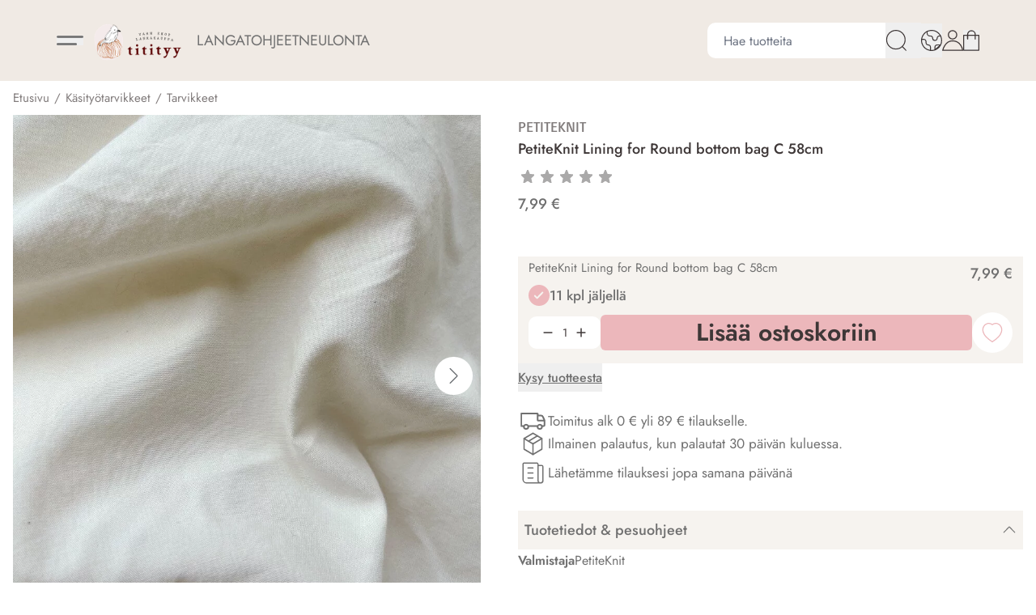

--- FILE ---
content_type: text/html; charset=UTF-8
request_url: https://titityy.fi/fi/product/petiteknit-lining-for-round-bottom-bag-c-58cm/20988
body_size: 67378
content:
<!DOCTYPE html>
<html lang="fi">
<head>

    
    <meta charset="utf-8" />
    <meta content="#fff" name="theme-color"/>
    <meta name="viewport" content="width=device-width, initial-scale=1.0, maximum-scale=1.0" />

        <link rel="apple-touch-icon" sizes="57x57" href="/titityy/favicon/1/apple-icon-57x57.png">
        <link rel="apple-touch-icon" sizes="60x60" href="/titityy/favicon/1/apple-icon-60x60.png">
        <link rel="apple-touch-icon" sizes="72x72" href="/titityy/favicon/1/apple-icon-72x72.png">
        <link rel="apple-touch-icon" sizes="76x76" href="/titityy/favicon/1/apple-icon-76x76.png">
        <link rel="apple-touch-icon" sizes="114x114" href="/titityy/favicon/1/apple-icon-114x114.png">
        <link rel="apple-touch-icon" sizes="120x120" href="/titityy/favicon/1/apple-icon-120x120.png">
        <link rel="apple-touch-icon" sizes="144x144" href="/titityy/favicon/1/apple-icon-144x144.png">
        <link rel="apple-touch-icon" sizes="152x152" href="/titityy/favicon/1/apple-icon-152x152.png">
        <link rel="apple-touch-icon" sizes="180x180" href="/titityy/favicon/1/apple-icon-180x180.png">
        <link rel="icon" type="image/png" sizes="192x192"  href="/titityy/favicon/1/android-icon-192x192.png">
        <link rel="icon" type="image/png" sizes="32x32" href="/titityy/favicon/1/favicon-32x32.png">
        <link rel="icon" type="image/png" sizes="96x96" href="/titityy/favicon/1/favicon-96x96.png">
        <link rel="icon" type="image/png" sizes="16x16" href="/titityy/favicon/1/favicon-16x16.png">
        <link rel="manifest" href="/titityy/favicon/1/manifest.json">
        <meta name="msapplication-TileColor" content="#ffffff">
        <meta name="msapplication-TileImage" content="/titityy/favicon/1/ms-icon-144x144.png">
        <link rel="shortcut icon" href="/titityy/favicon/1/favicon.ico">
        <meta name="theme-color" content="#ffffff">

    <link rel="preload" href="/titityy/fonts/1.css" as="style">
    <link rel="stylesheet" href="/titityy/fonts/1.css">

    
        <meta name="facebook-domain-verification" content="pemcnv4kr2qjoxr4b98hobzruucyxz" />
    
    <link rel="preload" as="style" href="https://titityy.fi/build/assets/app-BDogyaNO.css" /><link rel="modulepreload" href="https://titityy.fi/build/assets/app-vUX1NP9y.js" /><link rel="modulepreload" href="https://titityy.fi/build/assets/ijs-BBdhD4Tv.js" /><link rel="modulepreload" href="https://titityy.fi/build/assets/vue-CnTIP7Yq.js" /><link rel="modulepreload" href="https://titityy.fi/build/assets/axios-Di2Ee2vV.js" /><link rel="modulepreload" href="https://titityy.fi/build/assets/nprogress-Pw7WAKNm.js" /><link rel="modulepreload" href="https://titityy.fi/build/assets/lodash-CCfdSOuK.js" /><link rel="stylesheet" href="https://titityy.fi/build/assets/app-BDogyaNO.css" /><script type="module" src="https://titityy.fi/build/assets/app-vUX1NP9y.js"></script>
    
    <!-- mailchimp popup -->
    <script id="mcjs">!function(c,h,i,m,p){m=c.createElement(h),p=c.getElementsByTagName(h)[0],m.async=1,m.src=i,p.parentNode.insertBefore(m,p)}(document,"script","https://chimpstatic.com/mcjs-connected/js/users/1ab1f528be42149dc98980120/aefd85e49860d8394352188a5.js");</script>

<link rel="preconnect" href="https://connect.facebook.net">
<link rel="preconnect" href="https://www.googletagmanager.com">
<link rel="preconnect" href="https://www.google.com">

    
    
    
    
        <!-- Google Tag Manager -->
    <script>(function(w,d,s,l,i){w[l]=w[l]||[];w[l].push({'gtm.start':
    new Date().getTime(),event:'gtm.js'});var f=d.getElementsByTagName(s)[0],
    j=d.createElement(s),dl=l!='dataLayer'?'&l='+l:'';j.async=true;j.src=
    'https://www.googletagmanager.com/gtm.js?id='+i+dl;f.parentNode.insertBefore(j,f);
    })(window,document,'script','dataLayer',"GTM-KT4QCSB");</script>
    <!-- End Google Tag Manager -->
    

    
        <script>
        function initFreshChat() {
          window.fcWidget.init({
            token: "e98f2bf6-2b7c-44e3-98ba-466ccbc86952",
            host: "https://wchat.eu.freshchat.com"
          });
        }
        function initialize(i,t){var e;i.getElementById(t)?initFreshChat():((e=i.createElement("script")).id=t,e.async=!0,e.src="https://wchat.eu.freshchat.com/js/widget.js",e.onload=initFreshChat,i.head.appendChild(e))}function initiateCall(){initialize(document,"freshchat-js-sdk")}window.addEventListener?window.addEventListener("load",initiateCall,!1):window.attachEvent("load",initiateCall,!1);
    </script>
    

    <script type="application/ld+json" inertia>[{"@context":"https:\/\/schema.org","@type":"Product","name":"PetiteKnit Lining for Round bottom bag - Lankakauppa Titityy Online Yarn Shop","description":"PetiteKnit Lining for Round bottom bag","sku":"20988","mpn":"Cotton fabric","url":"https:\/\/titityy.fi\/fi\/product\/petiteknit-lining-for-round-bottom-bag-c-58cm\/20988","brand":{"@type":"Brand","name":"PetiteKnit"},"image":"https:\/\/pictures.titityy.fi\/0\/1\/original\/37763.webp","offers":{"@type":"Offer","price":"7.99","availability":"https:\/\/schema.org\/InStock","itemCondition":"https:\/\/schema.org\/NewCondition","priceCurrency":"EUR","priceSpecification":{"@type":"PriceSpecification","valueAddedTaxIncluded":true,"priceCurrency":"EUR","price":"7.99"},"url":"https:\/\/titityy.fi\/fi\/product\/petiteknit-lining-for-round-bottom-bag-c-58cm\/20988"}},{"@context":"https:\/\/schema.org","@type":"Organization","name":"Lankakauppa Titityy Online Yarn Shop","url":"https:\/\/titityy.fi","slogan":"Lankakauppa Titityy - neulelankojen verkkokauppa ja myym\u00e4l\u00e4 Jyv\u00e4skyl\u00e4ss\u00e4. Nopeat toimitukset - tilaa meilt\u00e4 neulelangat, puikot ja neuleohjeet!"},{"@context":"https:\/\/schema.org","@type":"WebSite","name":"Lankakauppa Titityy Online Yarn Shop","url":"https:\/\/titityy.fi","potentialAction":{"@type":"SearchAction","target":"https:\/\/titityy.fi\/search?q={query}","query-input":{"type":"PropertyValueSpecification","valueRequired":true,"valueName":"query"}}},{"@context":"https:\/\/schema.org","@type":"BreadcrumbList","itemListElement":[{"@type":"ListItem","position":0,"item":{"@type":"WebPage","@id":"https:\/\/titityy.fi\/fi","name":"Etusivu","url":"https:\/\/titityy.fi\/fi"}},{"@type":"ListItem","position":1,"item":{"@type":"WebPage","@id":"https:\/\/titityy.fi\/fi\/category\/kasityotarvikkeet\/77","name":"K\u00e4sity\u00f6tarvikkeet","url":"https:\/\/titityy.fi\/fi\/category\/kasityotarvikkeet\/77"}},{"@type":"ListItem","position":2,"item":{"@type":"WebPage","@id":"https:\/\/titityy.fi\/fi\/category\/tarvikkeet\/95","name":"Tarvikkeet","url":"https:\/\/titityy.fi\/fi\/category\/tarvikkeet\/95"}},{"@type":"ListItem","position":3,"item":{"@type":"WebPage","@id":"https:\/\/titityy.fi\/fi\/product\/petiteknit-lining-for-round-bottom-bag-c-58cm\/20988","name":"PetiteKnit Lining for Round bottom bag C 58cm","url":"https:\/\/titityy.fi\/fi\/product\/petiteknit-lining-for-round-bottom-bag-c-58cm\/20988"}}]}]</script>
<title inertia="title">PetiteKnit Lining for Round bottom bag - Lankakauppa Titityy Online Yarn Shop</title>
<meta name="name" property content="PetiteKnit Lining for Round bottom bag - Lankakauppa Titityy Online Yarn Shop" inertia="name">
<meta name="description" property content="PetiteKnit Lining for Round bottom bag" inertia="description">
<meta name="rating" property content="Safe For Kids" inertia="rating">
<meta name="copyright" property content="https://titityy.fi" inertia="copyright">
<meta name property="og:title" content="PetiteKnit Lining for Round bottom bag - Lankakauppa Titityy Online Yarn Shop" inertia="og_title">
<meta name property="og:type" content="product" inertia="og_type">
<meta name property="og:url" content="https://titityy.fi/fi/product/petiteknit-lining-for-round-bottom-bag-c-58cm/20988" inertia="og_url">
<meta name property="og:image" content="https://pictures.titityy.fi/0/1/original/37763.webp" inertia="og_image">
<meta name property="og:site_name" content="PetiteKnit Lining for Round bottom bag - Lankakauppa Titityy Online Yarn Shop" inertia="og_site_name">
<meta name property="og:description" content="PetiteKnit Lining for Round bottom bag" inertia="og_description">
<meta name="robots" property content="index, follow, noodp" inertia="robots">
<link rel="canonical" href="https://titityy.fi/fi/product/petiteknit-lining-for-round-bottom-bag-c-58cm/20988" inertia="canonical">
</head>
<body>

    
        <!-- Google Tag Manager (noscript) -->
    <noscript><iframe src="https://www.googletagmanager.com/ns.html?id=GTM-KT4QCSB"
    height="0" width="0" style="display:none;visibility:hidden"></iframe></noscript>
    <!-- End Google Tag Manager (noscript) -->
    
    <div id="app" data-page="{&quot;component&quot;:&quot;Product&quot;,&quot;props&quot;:{&quot;errors&quot;:{},&quot;infobar&quot;:[],&quot;global_popup&quot;:null,&quot;promos&quot;:[],&quot;menus&quot;:{&quot;mainmenu1&quot;:[{&quot;id&quot;:30,&quot;level&quot;:1,&quot;target_type&quot;:&quot;menu-link&quot;,&quot;name&quot;:&quot;ALE&quot;,&quot;value&quot;:&quot;https://titityy.fi/fi/category/outlet/501?s=4&quot;,&quot;picture&quot;:null,&quot;description&quot;:null,&quot;children&quot;:[]},{&quot;id&quot;:27,&quot;level&quot;:1,&quot;target_type&quot;:&quot;menu-link&quot;,&quot;name&quot;:&quot;Lankasetit&quot;,&quot;value&quot;:&quot;https://titityy.fi/fi/category/lankasetit/261&quot;,&quot;picture&quot;:null,&quot;description&quot;:null,&quot;children&quot;:[]},{&quot;id&quot;:70,&quot;level&quot;:1,&quot;target_type&quot;:&quot;product-group&quot;,&quot;name&quot;:&quot;Uutta&quot;,&quot;value&quot;:&quot;/fi/category/juuri-saapuneet/110&quot;,&quot;picture&quot;:null,&quot;description&quot;:&quot;Uutuustuotteita saapuu viikottain - nyt neulomaan uutuusvärejä! Uusimmat ja juuri saapuneet neulelangat ja käsityötarvikkeet Titityyn valikoimassa.&quot;,&quot;children&quot;:[],&quot;number&quot;:110,&quot;icon&quot;:null},{&quot;id&quot;:12,&quot;level&quot;:1,&quot;target_type&quot;:&quot;product-group&quot;,&quot;name&quot;:&quot;Langat&quot;,&quot;value&quot;:&quot;/fi/category/langat/65&quot;,&quot;picture&quot;:null,&quot;description&quot;:&quot;Laadukkaat neulelangat suomalaisesta lankakauppa Titityystä, nopeat toimitukset verkkokaupasta!&quot;,&quot;children&quot;:[{&quot;id&quot;:376,&quot;number&quot;:397,&quot;level&quot;:2,&quot;name&quot;:&quot;Neulelangat&quot;,&quot;link&quot;:&quot;/fi/category/neulelangat/397&quot;,&quot;value&quot;:&quot;/fi/category/neulelangat/397&quot;,&quot;picture&quot;:{&quot;id&quot;:288,&quot;picture_name&quot;:&quot;376655f4cca7ac45.jpg&quot;,&quot;order&quot;:0,&quot;pictureUrl&quot;:&quot;https://pictures.titityy.fi/376655f4cca7ac45.jpg&quot;,&quot;pictureThumbUrl&quot;:&quot;https://pictures.titityy.fi/1/2/xsmall/288.webp&quot;},&quot;children&quot;:[],&quot;icon&quot;:null},{&quot;id&quot;:259,&quot;number&quot;:288,&quot;level&quot;:2,&quot;name&quot;:&quot;Sukkalangat&quot;,&quot;link&quot;:&quot;/fi/category/sukkalangat/288&quot;,&quot;value&quot;:&quot;/fi/category/sukkalangat/288&quot;,&quot;picture&quot;:{&quot;id&quot;:295,&quot;picture_name&quot;:&quot;259658537cb66254.jpg&quot;,&quot;order&quot;:0,&quot;pictureUrl&quot;:&quot;https://pictures.titityy.fi/259658537cb66254.jpg&quot;,&quot;pictureThumbUrl&quot;:&quot;https://pictures.titityy.fi/1/2/xsmall/295.webp&quot;},&quot;children&quot;:[],&quot;icon&quot;:null},{&quot;id&quot;:373,&quot;number&quot;:394,&quot;level&quot;:2,&quot;name&quot;:&quot;Parhaat villapaitalangat&quot;,&quot;link&quot;:&quot;/fi/category/parhaat-villapaitalangat/394&quot;,&quot;value&quot;:&quot;/fi/category/parhaat-villapaitalangat/394&quot;,&quot;picture&quot;:{&quot;id&quot;:261,&quot;picture_name&quot;:&quot;37364f973451c86b.jpg&quot;,&quot;order&quot;:0,&quot;pictureUrl&quot;:&quot;https://pictures.titityy.fi/37364f973451c86b.jpg&quot;,&quot;pictureThumbUrl&quot;:&quot;https://pictures.titityy.fi/1/2/xsmall/261.webp&quot;},&quot;children&quot;:[],&quot;icon&quot;:null},{&quot;id&quot;:321,&quot;number&quot;:346,&quot;level&quot;:2,&quot;name&quot;:&quot;Virkkauslangat&quot;,&quot;link&quot;:&quot;/fi/category/virkkauslangat/346&quot;,&quot;value&quot;:&quot;/fi/category/virkkauslangat/346&quot;,&quot;picture&quot;:null,&quot;children&quot;:[],&quot;icon&quot;:null},{&quot;id&quot;:395,&quot;number&quot;:415,&quot;level&quot;:2,&quot;name&quot;:&quot;Langan vahvuus&quot;,&quot;link&quot;:&quot;/fi/category/langan-vahvuus/415&quot;,&quot;value&quot;:&quot;/fi/category/langan-vahvuus/415&quot;,&quot;picture&quot;:{&quot;id&quot;:339,&quot;picture_name&quot;:&quot;395671b7492bb77f.jpg&quot;,&quot;order&quot;:0,&quot;pictureUrl&quot;:&quot;https://pictures.titityy.fi/395671b7492bb77f.jpg&quot;,&quot;pictureThumbUrl&quot;:&quot;https://pictures.titityy.fi/1/2/xsmall/339.webp&quot;},&quot;children&quot;:[{&quot;id&quot;:396,&quot;number&quot;:416,&quot;level&quot;:3,&quot;name&quot;:&quot;Thread &amp; Cobweb&quot;,&quot;link&quot;:&quot;/fi/category/thread-cobweb/416&quot;,&quot;value&quot;:&quot;/fi/category/thread-cobweb/416&quot;,&quot;picture&quot;:null,&quot;children&quot;:[],&quot;icon&quot;:null},{&quot;id&quot;:397,&quot;number&quot;:417,&quot;level&quot;:3,&quot;name&quot;:&quot;Lace&quot;,&quot;link&quot;:&quot;/fi/category/lace/417&quot;,&quot;value&quot;:&quot;/fi/category/lace/417&quot;,&quot;picture&quot;:null,&quot;children&quot;:[],&quot;icon&quot;:null},{&quot;id&quot;:398,&quot;number&quot;:418,&quot;level&quot;:3,&quot;name&quot;:&quot;Light Fingering&quot;,&quot;link&quot;:&quot;/fi/category/light-fingering/418&quot;,&quot;value&quot;:&quot;/fi/category/light-fingering/418&quot;,&quot;picture&quot;:null,&quot;children&quot;:[],&quot;icon&quot;:null},{&quot;id&quot;:399,&quot;number&quot;:419,&quot;level&quot;:3,&quot;name&quot;:&quot;Fingering&quot;,&quot;link&quot;:&quot;/fi/category/fingering/419&quot;,&quot;value&quot;:&quot;/fi/category/fingering/419&quot;,&quot;picture&quot;:null,&quot;children&quot;:[],&quot;icon&quot;:null},{&quot;id&quot;:400,&quot;number&quot;:420,&quot;level&quot;:3,&quot;name&quot;:&quot;Sport&quot;,&quot;link&quot;:&quot;/fi/category/sport/420&quot;,&quot;value&quot;:&quot;/fi/category/sport/420&quot;,&quot;picture&quot;:null,&quot;children&quot;:[],&quot;icon&quot;:null},{&quot;id&quot;:401,&quot;number&quot;:421,&quot;level&quot;:3,&quot;name&quot;:&quot;DK&quot;,&quot;link&quot;:&quot;/fi/category/dk/421&quot;,&quot;value&quot;:&quot;/fi/category/dk/421&quot;,&quot;picture&quot;:null,&quot;children&quot;:[],&quot;icon&quot;:null},{&quot;id&quot;:402,&quot;number&quot;:422,&quot;level&quot;:3,&quot;name&quot;:&quot;Worsted&quot;,&quot;link&quot;:&quot;/fi/category/worsted/422&quot;,&quot;value&quot;:&quot;/fi/category/worsted/422&quot;,&quot;picture&quot;:null,&quot;children&quot;:[],&quot;icon&quot;:null},{&quot;id&quot;:403,&quot;number&quot;:423,&quot;level&quot;:3,&quot;name&quot;:&quot;Aran&quot;,&quot;link&quot;:&quot;/fi/category/aran/423&quot;,&quot;value&quot;:&quot;/fi/category/aran/423&quot;,&quot;picture&quot;:null,&quot;children&quot;:[],&quot;icon&quot;:null},{&quot;id&quot;:404,&quot;number&quot;:424,&quot;level&quot;:3,&quot;name&quot;:&quot;Bulky/Super Bulky&quot;,&quot;link&quot;:&quot;/fi/category/bulky-super-bulky/424&quot;,&quot;value&quot;:&quot;/fi/category/bulky-super-bulky/424&quot;,&quot;picture&quot;:null,&quot;children&quot;:[],&quot;icon&quot;:null}],&quot;icon&quot;:null},{&quot;id&quot;:374,&quot;number&quot;:395,&quot;level&quot;:2,&quot;name&quot;:&quot;Langan materiaali&quot;,&quot;link&quot;:&quot;/fi/category/langan-materiaali/395&quot;,&quot;value&quot;:&quot;/fi/category/langan-materiaali/395&quot;,&quot;picture&quot;:null,&quot;children&quot;:[{&quot;id&quot;:377,&quot;number&quot;:398,&quot;level&quot;:3,&quot;name&quot;:&quot;Alpakkalangat&quot;,&quot;link&quot;:&quot;/fi/category/alpakkalangat/398&quot;,&quot;value&quot;:&quot;/fi/category/alpakkalangat/398&quot;,&quot;picture&quot;:null,&quot;children&quot;:[],&quot;icon&quot;:null},{&quot;id&quot;:385,&quot;number&quot;:405,&quot;level&quot;:3,&quot;name&quot;:&quot;Merinovillalangat&quot;,&quot;link&quot;:&quot;/fi/category/merinovillalangat/405&quot;,&quot;value&quot;:&quot;/fi/category/merinovillalangat/405&quot;,&quot;picture&quot;:null,&quot;children&quot;:[],&quot;icon&quot;:null},{&quot;id&quot;:375,&quot;number&quot;:396,&quot;level&quot;:3,&quot;name&quot;:&quot;Villalangat&quot;,&quot;link&quot;:&quot;/fi/category/villalangat/396&quot;,&quot;value&quot;:&quot;/fi/category/villalangat/396&quot;,&quot;picture&quot;:null,&quot;children&quot;:[],&quot;icon&quot;:null},{&quot;id&quot;:387,&quot;number&quot;:407,&quot;level&quot;:3,&quot;name&quot;:&quot;Mohairlangat&quot;,&quot;link&quot;:&quot;/fi/category/mohairlangat/407&quot;,&quot;value&quot;:&quot;/fi/category/mohairlangat/407&quot;,&quot;picture&quot;:null,&quot;children&quot;:[],&quot;icon&quot;:null},{&quot;id&quot;:383,&quot;number&quot;:403,&quot;level&quot;:3,&quot;name&quot;:&quot;Kashmirlangat&quot;,&quot;link&quot;:&quot;/fi/category/kashmirlangat/403&quot;,&quot;value&quot;:&quot;/fi/category/kashmirlangat/403&quot;,&quot;picture&quot;:null,&quot;children&quot;:[],&quot;icon&quot;:null},{&quot;id&quot;:389,&quot;number&quot;:409,&quot;level&quot;:3,&quot;name&quot;:&quot;Pellavalangat&quot;,&quot;link&quot;:&quot;/fi/category/pellavalangat/409&quot;,&quot;value&quot;:&quot;/fi/category/pellavalangat/409&quot;,&quot;picture&quot;:null,&quot;children&quot;:[],&quot;icon&quot;:null},{&quot;id&quot;:390,&quot;number&quot;:410,&quot;level&quot;:3,&quot;name&quot;:&quot;Puuvillalangat&quot;,&quot;link&quot;:&quot;/fi/category/puuvillalangat/410&quot;,&quot;value&quot;:&quot;/fi/category/puuvillalangat/410&quot;,&quot;picture&quot;:null,&quot;children&quot;:[],&quot;icon&quot;:null},{&quot;id&quot;:391,&quot;number&quot;:411,&quot;level&quot;:3,&quot;name&quot;:&quot;Silkkilangat&quot;,&quot;link&quot;:&quot;/fi/category/silkkilangat/411&quot;,&quot;value&quot;:&quot;/fi/category/silkkilangat/411&quot;,&quot;picture&quot;:null,&quot;children&quot;:[],&quot;icon&quot;:null},{&quot;id&quot;:378,&quot;number&quot;:399,&quot;level&quot;:3,&quot;name&quot;:&quot;Bambulangat&quot;,&quot;link&quot;:&quot;/fi/category/bambulangat/399&quot;,&quot;value&quot;:&quot;/fi/category/bambulangat/399&quot;,&quot;picture&quot;:null,&quot;children&quot;:[],&quot;icon&quot;:null},{&quot;id&quot;:382,&quot;number&quot;:402,&quot;level&quot;:3,&quot;name&quot;:&quot;Jakki- ja laamalangat&quot;,&quot;link&quot;:&quot;/fi/category/jakki-ja-laamalangat/402&quot;,&quot;value&quot;:&quot;/fi/category/jakki-ja-laamalangat/402&quot;,&quot;picture&quot;:null,&quot;children&quot;:[],&quot;icon&quot;:null},{&quot;id&quot;:394,&quot;number&quot;:414,&quot;level&quot;:3,&quot;name&quot;:&quot;Viskoosi, Lyocell&quot;,&quot;link&quot;:&quot;/fi/category/viskoosi-lyocell/414&quot;,&quot;value&quot;:&quot;/fi/category/viskoosi-lyocell/414&quot;,&quot;picture&quot;:null,&quot;children&quot;:[],&quot;icon&quot;:null},{&quot;id&quot;:393,&quot;number&quot;:413,&quot;level&quot;:3,&quot;name&quot;:&quot;Keinokuitulangat&quot;,&quot;link&quot;:&quot;/fi/category/keinokuitulangat/413&quot;,&quot;value&quot;:&quot;/fi/category/keinokuitulangat/413&quot;,&quot;picture&quot;:null,&quot;children&quot;:[],&quot;icon&quot;:null}],&quot;icon&quot;:null},{&quot;id&quot;:416,&quot;number&quot;:434,&quot;level&quot;:2,&quot;name&quot;:&quot;Lankatyyppi&quot;,&quot;link&quot;:&quot;/fi/category/lankatyyppi/434&quot;,&quot;value&quot;:&quot;/fi/category/lankatyyppi/434&quot;,&quot;picture&quot;:null,&quot;children&quot;:[{&quot;id&quot;:41,&quot;number&quot;:91,&quot;level&quot;:3,&quot;name&quot;:&quot;Kesälangat&quot;,&quot;link&quot;:&quot;/fi/category/kesalangat/91&quot;,&quot;value&quot;:&quot;/fi/category/kesalangat/91&quot;,&quot;picture&quot;:{&quot;id&quot;:354,&quot;picture_name&quot;:&quot;4167e55f811fdec.jpg&quot;,&quot;order&quot;:1,&quot;pictureUrl&quot;:&quot;https://pictures.titityy.fi/4167e55f811fdec.jpg&quot;,&quot;pictureThumbUrl&quot;:&quot;https://pictures.titityy.fi/1/2/xsmall/354.webp&quot;},&quot;children&quot;:[],&quot;icon&quot;:null},{&quot;id&quot;:429,&quot;number&quot;:447,&quot;level&quot;:3,&quot;name&quot;:&quot;Vauvalangat&quot;,&quot;link&quot;:&quot;/fi/category/vauvalangat/447&quot;,&quot;value&quot;:&quot;/fi/category/vauvalangat/447&quot;,&quot;picture&quot;:null,&quot;children&quot;:[],&quot;icon&quot;:null},{&quot;id&quot;:430,&quot;number&quot;:448,&quot;level&quot;:3,&quot;name&quot;:&quot;Suomalaiset langat&quot;,&quot;link&quot;:&quot;/fi/category/suomalaiset-langat/448&quot;,&quot;value&quot;:&quot;/fi/category/suomalaiset-langat/448&quot;,&quot;picture&quot;:null,&quot;children&quot;:[],&quot;icon&quot;:null},{&quot;id&quot;:422,&quot;number&quot;:440,&quot;level&quot;:3,&quot;name&quot;:&quot;Konepestävät langat&quot;,&quot;link&quot;:&quot;/fi/category/konepestavat-langat/440&quot;,&quot;value&quot;:&quot;/fi/category/konepestavat-langat/440&quot;,&quot;picture&quot;:null,&quot;children&quot;:[],&quot;icon&quot;:null},{&quot;id&quot;:434,&quot;number&quot;:452,&quot;level&quot;:3,&quot;name&quot;:&quot;Vegaaniset langat&quot;,&quot;link&quot;:&quot;/fi/category/vegaaniset-langat/452&quot;,&quot;value&quot;:&quot;/fi/category/vegaaniset-langat/452&quot;,&quot;picture&quot;:null,&quot;children&quot;:[],&quot;icon&quot;:null},{&quot;id&quot;:424,&quot;number&quot;:442,&quot;level&quot;:3,&quot;name&quot;:&quot;Liukuvärjätyt langat&quot;,&quot;link&quot;:&quot;/fi/category/liukuvarjatyt-langat/442&quot;,&quot;value&quot;:&quot;/fi/category/liukuvarjatyt-langat/442&quot;,&quot;picture&quot;:null,&quot;children&quot;:[],&quot;icon&quot;:null},{&quot;id&quot;:419,&quot;number&quot;:437,&quot;level&quot;:3,&quot;name&quot;:&quot;Käsinvärjätyt langat&quot;,&quot;link&quot;:&quot;/fi/category/kasinvarjatyt-langat/437&quot;,&quot;value&quot;:&quot;/fi/category/kasinvarjatyt-langat/437&quot;,&quot;picture&quot;:null,&quot;children&quot;:[],&quot;icon&quot;:null},{&quot;id&quot;:421,&quot;number&quot;:439,&quot;level&quot;:3,&quot;name&quot;:&quot;Kimallelangat&quot;,&quot;link&quot;:&quot;/fi/category/kimallelangat/439&quot;,&quot;value&quot;:&quot;/fi/category/kimallelangat/439&quot;,&quot;picture&quot;:null,&quot;children&quot;:[],&quot;icon&quot;:null},{&quot;id&quot;:432,&quot;number&quot;:450,&quot;level&quot;:3,&quot;name&quot;:&quot;Tweed-langat&quot;,&quot;link&quot;:&quot;/fi/category/tweed-langat/450&quot;,&quot;value&quot;:&quot;/fi/category/tweed-langat/450&quot;,&quot;picture&quot;:null,&quot;children&quot;:[],&quot;icon&quot;:null},{&quot;id&quot;:518,&quot;number&quot;:525,&quot;level&quot;:3,&quot;name&quot;:&quot;Bouclé-langat&quot;,&quot;link&quot;:&quot;/fi/category/boucle-langat/525&quot;,&quot;value&quot;:&quot;/fi/category/boucle-langat/525&quot;,&quot;picture&quot;:null,&quot;children&quot;:[],&quot;icon&quot;:null},{&quot;id&quot;:425,&quot;number&quot;:443,&quot;level&quot;:3,&quot;name&quot;:&quot;Luomulangat&quot;,&quot;link&quot;:&quot;/fi/category/luomulangat/443&quot;,&quot;value&quot;:&quot;/fi/category/luomulangat/443&quot;,&quot;picture&quot;:null,&quot;children&quot;:[],&quot;icon&quot;:null},{&quot;id&quot;:503,&quot;number&quot;:510,&quot;level&quot;:3,&quot;name&quot;:&quot;Pörrölangat&quot;,&quot;link&quot;:&quot;/fi/category/porrolangat/510&quot;,&quot;value&quot;:&quot;/fi/category/porrolangat/510&quot;,&quot;picture&quot;:null,&quot;children&quot;:[],&quot;icon&quot;:null},{&quot;id&quot;:420,&quot;number&quot;:438,&quot;level&quot;:3,&quot;name&quot;:&quot;Kasvikuitulangat&quot;,&quot;link&quot;:&quot;/fi/category/kasvikuitulangat/438&quot;,&quot;value&quot;:&quot;/fi/category/kasvikuitulangat/438&quot;,&quot;picture&quot;:null,&quot;children&quot;:[],&quot;icon&quot;:null},{&quot;id&quot;:498,&quot;number&quot;:506,&quot;level&quot;:3,&quot;name&quot;:&quot;Kudontalangat&quot;,&quot;link&quot;:&quot;/fi/category/kudontalangat/506&quot;,&quot;value&quot;:&quot;/fi/category/kudontalangat/506&quot;,&quot;picture&quot;:null,&quot;children&quot;:[],&quot;icon&quot;:null},{&quot;id&quot;:417,&quot;number&quot;:435,&quot;level&quot;:3,&quot;name&quot;:&quot;Huovutuslangat&quot;,&quot;link&quot;:&quot;/fi/category/huovutuslangat/435&quot;,&quot;value&quot;:&quot;/fi/category/huovutuslangat/435&quot;,&quot;picture&quot;:null,&quot;children&quot;:[],&quot;icon&quot;:null},{&quot;id&quot;:288,&quot;number&quot;:316,&quot;level&quot;:3,&quot;name&quot;:&quot;Fingering Single-Ply&quot;,&quot;link&quot;:&quot;/fi/category/fingering-single-ply/316&quot;,&quot;value&quot;:&quot;/fi/category/fingering-single-ply/316&quot;,&quot;picture&quot;:null,&quot;children&quot;:[],&quot;icon&quot;:null}],&quot;icon&quot;:null},{&quot;id&quot;:443,&quot;number&quot;:459,&quot;level&quot;:2,&quot;name&quot;:&quot;Värikartat&quot;,&quot;link&quot;:&quot;/fi/category/varikartat/459&quot;,&quot;value&quot;:&quot;/fi/category/varikartat/459&quot;,&quot;picture&quot;:null,&quot;children&quot;:[],&quot;icon&quot;:null}],&quot;number&quot;:65,&quot;icon&quot;:null},{&quot;id&quot;:18,&quot;level&quot;:1,&quot;target_type&quot;:&quot;product-group&quot;,&quot;name&quot;:&quot;Neuleohjeet&quot;,&quot;value&quot;:&quot;/fi/category/neuleohjeet/73&quot;,&quot;picture&quot;:null,&quot;description&quot;:&quot;Laaja valikoima neuleohjeita Titityyn langoille. Suosikkisuunnittelijoiden neuleohjeita voit ostaa paperiprinttinä, jotka on näppärä tilata lankojen mukana kotiisi.&quot;,&quot;children&quot;:[{&quot;id&quot;:226,&quot;level&quot;:2,&quot;target_type&quot;:&quot;menu-link&quot;,&quot;name&quot;:&quot;Uudet ohjeet&quot;,&quot;value&quot;:&quot;https://titityy.fi/fi/category/neuleohjeet/73?s=4&quot;,&quot;picture&quot;:null,&quot;description&quot;:null,&quot;children&quot;:[]},{&quot;id&quot;:18,&quot;level&quot;:2,&quot;target_type&quot;:&quot;product-group&quot;,&quot;name&quot;:&quot;Ohjeet kategorian mukaan&quot;,&quot;value&quot;:&quot;/fi/category/neuleohjeet/73&quot;,&quot;picture&quot;:null,&quot;description&quot;:&quot;Laaja valikoima neuleohjeita Titityyn langoille. Suosikkisuunnittelijoiden neuleohjeita voit ostaa paperiprinttinä, jotka on näppärä tilata lankojen mukana kotiisi.&quot;,&quot;children&quot;:[{&quot;id&quot;:556,&quot;number&quot;:559,&quot;level&quot;:3,&quot;name&quot;:&quot;Huiviohjeet&quot;,&quot;link&quot;:&quot;/fi/category/huiviohjeet/559&quot;,&quot;value&quot;:&quot;/fi/category/huiviohjeet/559&quot;,&quot;picture&quot;:null,&quot;children&quot;:[],&quot;icon&quot;:null},{&quot;id&quot;:553,&quot;number&quot;:556,&quot;level&quot;:3,&quot;name&quot;:&quot;Sukkaohjeet&quot;,&quot;link&quot;:&quot;/fi/category/sukkaohjeet/556&quot;,&quot;value&quot;:&quot;/fi/category/sukkaohjeet/556&quot;,&quot;picture&quot;:null,&quot;children&quot;:[],&quot;icon&quot;:null},{&quot;id&quot;:552,&quot;number&quot;:555,&quot;level&quot;:3,&quot;name&quot;:&quot;Villatakkien ohjeet&quot;,&quot;link&quot;:&quot;/fi/category/villatakkien-ohjeet/555&quot;,&quot;value&quot;:&quot;/fi/category/villatakkien-ohjeet/555&quot;,&quot;picture&quot;:null,&quot;children&quot;:[],&quot;icon&quot;:null},{&quot;id&quot;:551,&quot;number&quot;:554,&quot;level&quot;:3,&quot;name&quot;:&quot;Villapaitojen ohjeet&quot;,&quot;link&quot;:&quot;/fi/category/villapaitojen-ohjeet/554&quot;,&quot;value&quot;:&quot;/fi/category/villapaitojen-ohjeet/554&quot;,&quot;picture&quot;:{&quot;id&quot;:340,&quot;picture_name&quot;:&quot;551671f6c66e83a2.jpg&quot;,&quot;order&quot;:0,&quot;pictureUrl&quot;:&quot;https://pictures.titityy.fi/551671f6c66e83a2.jpg&quot;,&quot;pictureThumbUrl&quot;:&quot;https://pictures.titityy.fi/1/2/xsmall/340.webp&quot;},&quot;children&quot;:[],&quot;icon&quot;:null},{&quot;id&quot;:590,&quot;number&quot;:592,&quot;level&quot;:3,&quot;name&quot;:&quot;Mekko ohjeet&quot;,&quot;link&quot;:&quot;/fi/category/mekko-ohjeet/592&quot;,&quot;value&quot;:&quot;/fi/category/mekko-ohjeet/592&quot;,&quot;picture&quot;:null,&quot;children&quot;:[],&quot;icon&quot;:null},{&quot;id&quot;:559,&quot;number&quot;:562,&quot;level&quot;:3,&quot;name&quot;:&quot;Topit, T-paidat, Liivit ohjeet&quot;,&quot;link&quot;:&quot;/fi/category/topit-t-paidat-liivit-ohjeet/562&quot;,&quot;value&quot;:&quot;/fi/category/topit-t-paidat-liivit-ohjeet/562&quot;,&quot;picture&quot;:null,&quot;children&quot;:[],&quot;icon&quot;:null},{&quot;id&quot;:585,&quot;number&quot;:588,&quot;level&quot;:3,&quot;name&quot;:&quot;Kauluriohjeet&quot;,&quot;link&quot;:&quot;/fi/category/kauluriohjeet/588&quot;,&quot;value&quot;:&quot;/fi/category/kauluriohjeet/588&quot;,&quot;picture&quot;:null,&quot;children&quot;:[],&quot;icon&quot;:null},{&quot;id&quot;:588,&quot;number&quot;:590,&quot;level&quot;:3,&quot;name&quot;:&quot;Huppuohjeet, Balaclavat&quot;,&quot;link&quot;:&quot;/fi/category/huppuohjeet-balaclavat/590&quot;,&quot;value&quot;:&quot;/fi/category/huppuohjeet-balaclavat/590&quot;,&quot;picture&quot;:null,&quot;children&quot;:[],&quot;icon&quot;:null},{&quot;id&quot;:554,&quot;number&quot;:557,&quot;level&quot;:3,&quot;name&quot;:&quot;Pipo-ohjeet&quot;,&quot;link&quot;:&quot;/fi/category/pipo-ohjeet/557&quot;,&quot;value&quot;:&quot;/fi/category/pipo-ohjeet/557&quot;,&quot;picture&quot;:null,&quot;children&quot;:[],&quot;icon&quot;:null},{&quot;id&quot;:547,&quot;number&quot;:550,&quot;level&quot;:3,&quot;name&quot;:&quot;Lapasten ohjeet&quot;,&quot;link&quot;:&quot;/fi/category/lapasten-ohjeet/550&quot;,&quot;value&quot;:&quot;/fi/category/lapasten-ohjeet/550&quot;,&quot;picture&quot;:{&quot;id&quot;:297,&quot;picture_name&quot;:&quot;5476593dd7a6a69a.jpg&quot;,&quot;order&quot;:0,&quot;pictureUrl&quot;:&quot;https://pictures.titityy.fi/5476593dd7a6a69a.jpg&quot;,&quot;pictureThumbUrl&quot;:&quot;https://pictures.titityy.fi/1/2/xsmall/297.webp&quot;},&quot;children&quot;:[],&quot;icon&quot;:null},{&quot;id&quot;:596,&quot;number&quot;:598,&quot;level&quot;:3,&quot;name&quot;:&quot;Neuleohjeet Miehet&quot;,&quot;link&quot;:&quot;/fi/category/neuleohjeet-miehet/598&quot;,&quot;value&quot;:&quot;/fi/category/neuleohjeet-miehet/598&quot;,&quot;picture&quot;:null,&quot;children&quot;:[],&quot;icon&quot;:null},{&quot;id&quot;:558,&quot;number&quot;:561,&quot;level&quot;:3,&quot;name&quot;:&quot;Lasten neuleohjeet&quot;,&quot;link&quot;:&quot;/fi/category/lasten-neuleohjeet/561&quot;,&quot;value&quot;:&quot;/fi/category/lasten-neuleohjeet/561&quot;,&quot;picture&quot;:null,&quot;children&quot;:[],&quot;icon&quot;:null},{&quot;id&quot;:550,&quot;number&quot;:553,&quot;level&quot;:3,&quot;name&quot;:&quot;Neuleohjeet valmistajan mukaan&quot;,&quot;link&quot;:&quot;/fi/category/neuleohjeet-valmistajan-mukaan/553&quot;,&quot;value&quot;:&quot;/fi/category/neuleohjeet-valmistajan-mukaan/553&quot;,&quot;picture&quot;:null,&quot;children&quot;:[{&quot;id&quot;:491,&quot;number&quot;:500,&quot;level&quot;:4,&quot;name&quot;:&quot;Titityy Neuleohjeet&quot;,&quot;link&quot;:&quot;/fi/category/titityy-neuleohjeet/500&quot;,&quot;value&quot;:&quot;/fi/category/titityy-neuleohjeet/500&quot;,&quot;picture&quot;:{&quot;id&quot;:142,&quot;picture_name&quot;:&quot;49161fa7c2d3a598.png&quot;,&quot;order&quot;:0,&quot;pictureUrl&quot;:&quot;https://pictures.titityy.fi/49161fa7c2d3a598.png&quot;,&quot;pictureThumbUrl&quot;:&quot;https://pictures.titityy.fi/1/2/xsmall/142.webp&quot;},&quot;children&quot;:[],&quot;icon&quot;:null},{&quot;id&quot;:467,&quot;number&quot;:478,&quot;level&quot;:4,&quot;name&quot;:&quot;Tukuwool Neuleohjeet&quot;,&quot;link&quot;:&quot;/fi/category/tukuwool-neuleohjeet/478&quot;,&quot;value&quot;:&quot;/fi/category/tukuwool-neuleohjeet/478&quot;,&quot;picture&quot;:{&quot;id&quot;:273,&quot;picture_name&quot;:&quot;467653661aa771fe.jpg&quot;,&quot;order&quot;:0,&quot;pictureUrl&quot;:&quot;https://pictures.titityy.fi/467653661aa771fe.jpg&quot;,&quot;pictureThumbUrl&quot;:&quot;https://pictures.titityy.fi/1/2/xsmall/273.webp&quot;},&quot;children&quot;:[{&quot;id&quot;:541,&quot;number&quot;:544,&quot;level&quot;:5,&quot;name&quot;:&quot;Tukuwool Basic Collection&quot;,&quot;link&quot;:&quot;/fi/category/tukuwool-basic-collection/544&quot;,&quot;value&quot;:&quot;/fi/category/tukuwool-basic-collection/544&quot;,&quot;picture&quot;:{&quot;id&quot;:274,&quot;picture_name&quot;:&quot;541653663c28191b.jpg&quot;,&quot;order&quot;:0,&quot;pictureUrl&quot;:&quot;https://pictures.titityy.fi/541653663c28191b.jpg&quot;,&quot;pictureThumbUrl&quot;:&quot;https://pictures.titityy.fi/1/2/xsmall/274.webp&quot;},&quot;children&quot;:[],&quot;icon&quot;:null}],&quot;icon&quot;:null},{&quot;id&quot;:329,&quot;number&quot;:354,&quot;level&quot;:4,&quot;name&quot;:&quot;PetiteKnit Neuleohjeet&quot;,&quot;link&quot;:&quot;/fi/category/petiteknit-neuleohjeet/354&quot;,&quot;value&quot;:&quot;/fi/category/petiteknit-neuleohjeet/354&quot;,&quot;picture&quot;:{&quot;id&quot;:151,&quot;picture_name&quot;:&quot;329622f15c77c17b.jpg&quot;,&quot;order&quot;:0,&quot;pictureUrl&quot;:&quot;https://pictures.titityy.fi/329622f15c77c17b.jpg&quot;,&quot;pictureThumbUrl&quot;:&quot;https://pictures.titityy.fi/1/2/xsmall/151.webp&quot;},&quot;children&quot;:[{&quot;id&quot;:544,&quot;number&quot;:547,&quot;level&quot;:5,&quot;name&quot;:&quot;PetiteKnit suomenkieliset neuleohjeet&quot;,&quot;link&quot;:&quot;/fi/category/petiteknit-suomenkieliset-neuleohjeet/547&quot;,&quot;value&quot;:&quot;/fi/category/petiteknit-suomenkieliset-neuleohjeet/547&quot;,&quot;picture&quot;:null,&quot;children&quot;:[],&quot;icon&quot;:null}],&quot;icon&quot;:null},{&quot;id&quot;:307,&quot;number&quot;:332,&quot;level&quot;:4,&quot;name&quot;:&quot;Sandnes Garn Neuleohjeet&quot;,&quot;link&quot;:&quot;/fi/category/sandnes-garn-neuleohjeet/332&quot;,&quot;value&quot;:&quot;/fi/category/sandnes-garn-neuleohjeet/332&quot;,&quot;picture&quot;:{&quot;id&quot;:262,&quot;picture_name&quot;:&quot;30764f9a3c8342dc.jpg&quot;,&quot;order&quot;:0,&quot;pictureUrl&quot;:&quot;https://pictures.titityy.fi/30764f9a3c8342dc.jpg&quot;,&quot;pictureThumbUrl&quot;:&quot;https://pictures.titityy.fi/1/2/xsmall/262.webp&quot;},&quot;children&quot;:[{&quot;id&quot;:260,&quot;number&quot;:289,&quot;level&quot;:5,&quot;name&quot;:&quot;Sandnes Garn suomenkieliset ohjeet&quot;,&quot;link&quot;:&quot;/fi/category/sandnes-garn-suomenkieliset-ohjeet/289&quot;,&quot;value&quot;:&quot;/fi/category/sandnes-garn-suomenkieliset-ohjeet/289&quot;,&quot;picture&quot;:{&quot;id&quot;:276,&quot;picture_name&quot;:&quot;260653774826c555.jpg&quot;,&quot;order&quot;:0,&quot;pictureUrl&quot;:&quot;https://pictures.titityy.fi/260653774826c555.jpg&quot;,&quot;pictureThumbUrl&quot;:&quot;https://pictures.titityy.fi/1/2/xsmall/276.webp&quot;},&quot;children&quot;:[],&quot;icon&quot;:null}],&quot;icon&quot;:null},{&quot;id&quot;:593,&quot;number&quot;:595,&quot;level&quot;:4,&quot;name&quot;:&quot;Knitters and Friends Neuleohjeet&quot;,&quot;link&quot;:&quot;/fi/category/knitters-and-friends-neuleohjeet/595&quot;,&quot;value&quot;:&quot;/fi/category/knitters-and-friends-neuleohjeet/595&quot;,&quot;picture&quot;:null,&quot;children&quot;:[],&quot;icon&quot;:null},{&quot;id&quot;:592,&quot;number&quot;:594,&quot;level&quot;:4,&quot;name&quot;:&quot;Leeni Hoimela Neuleohjeet&quot;,&quot;link&quot;:&quot;/fi/category/leeni-hoimela-neuleohjeet/594&quot;,&quot;value&quot;:&quot;/fi/category/leeni-hoimela-neuleohjeet/594&quot;,&quot;picture&quot;:null,&quot;children&quot;:[],&quot;icon&quot;:null},{&quot;id&quot;:457,&quot;number&quot;:471,&quot;level&quot;:4,&quot;name&quot;:&quot;Isager Neuleohjeet&quot;,&quot;link&quot;:&quot;/fi/category/isager-neuleohjeet/471&quot;,&quot;value&quot;:&quot;/fi/category/isager-neuleohjeet/471&quot;,&quot;picture&quot;:{&quot;id&quot;:150,&quot;picture_name&quot;:&quot;457622f140a6ae40.jpg&quot;,&quot;order&quot;:0,&quot;pictureUrl&quot;:&quot;https://pictures.titityy.fi/457622f140a6ae40.jpg&quot;,&quot;pictureThumbUrl&quot;:&quot;https://pictures.titityy.fi/1/2/xsmall/150.webp&quot;},&quot;children&quot;:[],&quot;icon&quot;:null},{&quot;id&quot;:555,&quot;number&quot;:558,&quot;level&quot;:4,&quot;name&quot;:&quot;Istex Lopi Neuleohjeet&quot;,&quot;link&quot;:&quot;/fi/category/istex-lopi-neuleohjeet/558&quot;,&quot;value&quot;:&quot;/fi/category/istex-lopi-neuleohjeet/558&quot;,&quot;picture&quot;:null,&quot;children&quot;:[],&quot;icon&quot;:null},{&quot;id&quot;:458,&quot;number&quot;:472,&quot;level&quot;:4,&quot;name&quot;:&quot;Jenna Kostet / Ihtiriekko Neuleohjeet&quot;,&quot;link&quot;:&quot;/fi/category/jenna-kostet-ihtiriekko-neuleohjeet/472&quot;,&quot;value&quot;:&quot;/fi/category/jenna-kostet-ihtiriekko-neuleohjeet/472&quot;,&quot;picture&quot;:null,&quot;children&quot;:[],&quot;icon&quot;:null},{&quot;id&quot;:450,&quot;number&quot;:466,&quot;level&quot;:4,&quot;name&quot;:&quot;Anna Johanna Neuleohjeet&quot;,&quot;link&quot;:&quot;/fi/category/anna-johanna-neuleohjeet/466&quot;,&quot;value&quot;:&quot;/fi/category/anna-johanna-neuleohjeet/466&quot;,&quot;picture&quot;:{&quot;id&quot;:119,&quot;picture_name&quot;:&quot;450610ce69dea596.jpg&quot;,&quot;order&quot;:0,&quot;pictureUrl&quot;:&quot;https://pictures.titityy.fi/450610ce69dea596.jpg&quot;,&quot;pictureThumbUrl&quot;:&quot;https://pictures.titityy.fi/1/2/xsmall/119.webp&quot;},&quot;children&quot;:[],&quot;icon&quot;:null}],&quot;icon&quot;:null},{&quot;id&quot;:51,&quot;number&quot;:62,&quot;level&quot;:3,&quot;name&quot;:&quot;Ilmaiset Neuleohjeet&quot;,&quot;link&quot;:&quot;/fi/category/ilmaiset-neuleohjeet/62&quot;,&quot;value&quot;:&quot;/fi/category/ilmaiset-neuleohjeet/62&quot;,&quot;picture&quot;:null,&quot;children&quot;:[],&quot;icon&quot;:null},{&quot;id&quot;:509,&quot;number&quot;:516,&quot;level&quot;:3,&quot;name&quot;:&quot;Vielä ehdit neuloa&quot;,&quot;link&quot;:&quot;/fi/category/viela-ehdit-neuloa/516&quot;,&quot;value&quot;:&quot;/fi/category/viela-ehdit-neuloa/516&quot;,&quot;picture&quot;:{&quot;id&quot;:283,&quot;picture_name&quot;:&quot;509655490adc79b7.jpg&quot;,&quot;order&quot;:0,&quot;pictureUrl&quot;:&quot;https://pictures.titityy.fi/509655490adc79b7.jpg&quot;,&quot;pictureThumbUrl&quot;:&quot;https://pictures.titityy.fi/1/2/xsmall/283.webp&quot;},&quot;children&quot;:[],&quot;icon&quot;:null},{&quot;id&quot;:50,&quot;number&quot;:97,&quot;level&quot;:3,&quot;name&quot;:&quot;PDF-ohjeet&quot;,&quot;link&quot;:&quot;/fi/category/pdf-ohjeet/97&quot;,&quot;value&quot;:&quot;/fi/category/pdf-ohjeet/97&quot;,&quot;picture&quot;:null,&quot;children&quot;:[],&quot;icon&quot;:null},{&quot;id&quot;:49,&quot;number&quot;:98,&quot;level&quot;:3,&quot;name&quot;:&quot;Paperiohjeet&quot;,&quot;link&quot;:&quot;/fi/category/paperiohjeet/98&quot;,&quot;value&quot;:&quot;/fi/category/paperiohjeet/98&quot;,&quot;picture&quot;:{&quot;id&quot;:149,&quot;picture_name&quot;:&quot;49622f11c6ba463.jpg&quot;,&quot;order&quot;:0,&quot;pictureUrl&quot;:&quot;https://pictures.titityy.fi/49622f11c6ba463.jpg&quot;,&quot;pictureThumbUrl&quot;:&quot;https://pictures.titityy.fi/1/2/xsmall/149.webp&quot;},&quot;children&quot;:[],&quot;icon&quot;:null}],&quot;number&quot;:73,&quot;icon&quot;:null},{&quot;id&quot;:550,&quot;level&quot;:2,&quot;target_type&quot;:&quot;product-group&quot;,&quot;name&quot;:&quot;Ohjeet suunnittelijan mukaan&quot;,&quot;value&quot;:&quot;/fi/category/neuleohjeet-valmistajan-mukaan/553&quot;,&quot;picture&quot;:null,&quot;description&quot;:&quot;&quot;,&quot;children&quot;:[{&quot;id&quot;:491,&quot;number&quot;:500,&quot;level&quot;:3,&quot;name&quot;:&quot;Titityy Neuleohjeet&quot;,&quot;link&quot;:&quot;/fi/category/titityy-neuleohjeet/500&quot;,&quot;value&quot;:&quot;/fi/category/titityy-neuleohjeet/500&quot;,&quot;picture&quot;:{&quot;id&quot;:142,&quot;picture_name&quot;:&quot;49161fa7c2d3a598.png&quot;,&quot;order&quot;:0,&quot;pictureUrl&quot;:&quot;https://pictures.titityy.fi/49161fa7c2d3a598.png&quot;,&quot;pictureThumbUrl&quot;:&quot;https://pictures.titityy.fi/1/2/xsmall/142.webp&quot;},&quot;children&quot;:[],&quot;icon&quot;:null},{&quot;id&quot;:467,&quot;number&quot;:478,&quot;level&quot;:3,&quot;name&quot;:&quot;Tukuwool Neuleohjeet&quot;,&quot;link&quot;:&quot;/fi/category/tukuwool-neuleohjeet/478&quot;,&quot;value&quot;:&quot;/fi/category/tukuwool-neuleohjeet/478&quot;,&quot;picture&quot;:{&quot;id&quot;:273,&quot;picture_name&quot;:&quot;467653661aa771fe.jpg&quot;,&quot;order&quot;:0,&quot;pictureUrl&quot;:&quot;https://pictures.titityy.fi/467653661aa771fe.jpg&quot;,&quot;pictureThumbUrl&quot;:&quot;https://pictures.titityy.fi/1/2/xsmall/273.webp&quot;},&quot;children&quot;:[{&quot;id&quot;:541,&quot;number&quot;:544,&quot;level&quot;:4,&quot;name&quot;:&quot;Tukuwool Basic Collection&quot;,&quot;link&quot;:&quot;/fi/category/tukuwool-basic-collection/544&quot;,&quot;value&quot;:&quot;/fi/category/tukuwool-basic-collection/544&quot;,&quot;picture&quot;:{&quot;id&quot;:274,&quot;picture_name&quot;:&quot;541653663c28191b.jpg&quot;,&quot;order&quot;:0,&quot;pictureUrl&quot;:&quot;https://pictures.titityy.fi/541653663c28191b.jpg&quot;,&quot;pictureThumbUrl&quot;:&quot;https://pictures.titityy.fi/1/2/xsmall/274.webp&quot;},&quot;children&quot;:[],&quot;icon&quot;:null}],&quot;icon&quot;:null},{&quot;id&quot;:329,&quot;number&quot;:354,&quot;level&quot;:3,&quot;name&quot;:&quot;PetiteKnit Neuleohjeet&quot;,&quot;link&quot;:&quot;/fi/category/petiteknit-neuleohjeet/354&quot;,&quot;value&quot;:&quot;/fi/category/petiteknit-neuleohjeet/354&quot;,&quot;picture&quot;:{&quot;id&quot;:151,&quot;picture_name&quot;:&quot;329622f15c77c17b.jpg&quot;,&quot;order&quot;:0,&quot;pictureUrl&quot;:&quot;https://pictures.titityy.fi/329622f15c77c17b.jpg&quot;,&quot;pictureThumbUrl&quot;:&quot;https://pictures.titityy.fi/1/2/xsmall/151.webp&quot;},&quot;children&quot;:[{&quot;id&quot;:544,&quot;number&quot;:547,&quot;level&quot;:4,&quot;name&quot;:&quot;PetiteKnit suomenkieliset neuleohjeet&quot;,&quot;link&quot;:&quot;/fi/category/petiteknit-suomenkieliset-neuleohjeet/547&quot;,&quot;value&quot;:&quot;/fi/category/petiteknit-suomenkieliset-neuleohjeet/547&quot;,&quot;picture&quot;:null,&quot;children&quot;:[],&quot;icon&quot;:null}],&quot;icon&quot;:null},{&quot;id&quot;:307,&quot;number&quot;:332,&quot;level&quot;:3,&quot;name&quot;:&quot;Sandnes Garn Neuleohjeet&quot;,&quot;link&quot;:&quot;/fi/category/sandnes-garn-neuleohjeet/332&quot;,&quot;value&quot;:&quot;/fi/category/sandnes-garn-neuleohjeet/332&quot;,&quot;picture&quot;:{&quot;id&quot;:262,&quot;picture_name&quot;:&quot;30764f9a3c8342dc.jpg&quot;,&quot;order&quot;:0,&quot;pictureUrl&quot;:&quot;https://pictures.titityy.fi/30764f9a3c8342dc.jpg&quot;,&quot;pictureThumbUrl&quot;:&quot;https://pictures.titityy.fi/1/2/xsmall/262.webp&quot;},&quot;children&quot;:[{&quot;id&quot;:260,&quot;number&quot;:289,&quot;level&quot;:4,&quot;name&quot;:&quot;Sandnes Garn suomenkieliset ohjeet&quot;,&quot;link&quot;:&quot;/fi/category/sandnes-garn-suomenkieliset-ohjeet/289&quot;,&quot;value&quot;:&quot;/fi/category/sandnes-garn-suomenkieliset-ohjeet/289&quot;,&quot;picture&quot;:{&quot;id&quot;:276,&quot;picture_name&quot;:&quot;260653774826c555.jpg&quot;,&quot;order&quot;:0,&quot;pictureUrl&quot;:&quot;https://pictures.titityy.fi/260653774826c555.jpg&quot;,&quot;pictureThumbUrl&quot;:&quot;https://pictures.titityy.fi/1/2/xsmall/276.webp&quot;},&quot;children&quot;:[],&quot;icon&quot;:null}],&quot;icon&quot;:null},{&quot;id&quot;:593,&quot;number&quot;:595,&quot;level&quot;:3,&quot;name&quot;:&quot;Knitters and Friends Neuleohjeet&quot;,&quot;link&quot;:&quot;/fi/category/knitters-and-friends-neuleohjeet/595&quot;,&quot;value&quot;:&quot;/fi/category/knitters-and-friends-neuleohjeet/595&quot;,&quot;picture&quot;:null,&quot;children&quot;:[],&quot;icon&quot;:null},{&quot;id&quot;:592,&quot;number&quot;:594,&quot;level&quot;:3,&quot;name&quot;:&quot;Leeni Hoimela Neuleohjeet&quot;,&quot;link&quot;:&quot;/fi/category/leeni-hoimela-neuleohjeet/594&quot;,&quot;value&quot;:&quot;/fi/category/leeni-hoimela-neuleohjeet/594&quot;,&quot;picture&quot;:null,&quot;children&quot;:[],&quot;icon&quot;:null},{&quot;id&quot;:457,&quot;number&quot;:471,&quot;level&quot;:3,&quot;name&quot;:&quot;Isager Neuleohjeet&quot;,&quot;link&quot;:&quot;/fi/category/isager-neuleohjeet/471&quot;,&quot;value&quot;:&quot;/fi/category/isager-neuleohjeet/471&quot;,&quot;picture&quot;:{&quot;id&quot;:150,&quot;picture_name&quot;:&quot;457622f140a6ae40.jpg&quot;,&quot;order&quot;:0,&quot;pictureUrl&quot;:&quot;https://pictures.titityy.fi/457622f140a6ae40.jpg&quot;,&quot;pictureThumbUrl&quot;:&quot;https://pictures.titityy.fi/1/2/xsmall/150.webp&quot;},&quot;children&quot;:[],&quot;icon&quot;:null},{&quot;id&quot;:555,&quot;number&quot;:558,&quot;level&quot;:3,&quot;name&quot;:&quot;Istex Lopi Neuleohjeet&quot;,&quot;link&quot;:&quot;/fi/category/istex-lopi-neuleohjeet/558&quot;,&quot;value&quot;:&quot;/fi/category/istex-lopi-neuleohjeet/558&quot;,&quot;picture&quot;:null,&quot;children&quot;:[],&quot;icon&quot;:null},{&quot;id&quot;:458,&quot;number&quot;:472,&quot;level&quot;:3,&quot;name&quot;:&quot;Jenna Kostet / Ihtiriekko Neuleohjeet&quot;,&quot;link&quot;:&quot;/fi/category/jenna-kostet-ihtiriekko-neuleohjeet/472&quot;,&quot;value&quot;:&quot;/fi/category/jenna-kostet-ihtiriekko-neuleohjeet/472&quot;,&quot;picture&quot;:null,&quot;children&quot;:[],&quot;icon&quot;:null},{&quot;id&quot;:450,&quot;number&quot;:466,&quot;level&quot;:3,&quot;name&quot;:&quot;Anna Johanna Neuleohjeet&quot;,&quot;link&quot;:&quot;/fi/category/anna-johanna-neuleohjeet/466&quot;,&quot;value&quot;:&quot;/fi/category/anna-johanna-neuleohjeet/466&quot;,&quot;picture&quot;:{&quot;id&quot;:119,&quot;picture_name&quot;:&quot;450610ce69dea596.jpg&quot;,&quot;order&quot;:0,&quot;pictureUrl&quot;:&quot;https://pictures.titityy.fi/450610ce69dea596.jpg&quot;,&quot;pictureThumbUrl&quot;:&quot;https://pictures.titityy.fi/1/2/xsmall/119.webp&quot;},&quot;children&quot;:[],&quot;icon&quot;:null}],&quot;number&quot;:553,&quot;icon&quot;:null},{&quot;id&quot;:556,&quot;number&quot;:559,&quot;level&quot;:2,&quot;name&quot;:&quot;Huiviohjeet&quot;,&quot;link&quot;:&quot;/fi/category/huiviohjeet/559&quot;,&quot;value&quot;:&quot;/fi/category/huiviohjeet/559&quot;,&quot;picture&quot;:null,&quot;children&quot;:[],&quot;icon&quot;:null},{&quot;id&quot;:553,&quot;number&quot;:556,&quot;level&quot;:2,&quot;name&quot;:&quot;Sukkaohjeet&quot;,&quot;link&quot;:&quot;/fi/category/sukkaohjeet/556&quot;,&quot;value&quot;:&quot;/fi/category/sukkaohjeet/556&quot;,&quot;picture&quot;:null,&quot;children&quot;:[],&quot;icon&quot;:null},{&quot;id&quot;:552,&quot;number&quot;:555,&quot;level&quot;:2,&quot;name&quot;:&quot;Villatakkien ohjeet&quot;,&quot;link&quot;:&quot;/fi/category/villatakkien-ohjeet/555&quot;,&quot;value&quot;:&quot;/fi/category/villatakkien-ohjeet/555&quot;,&quot;picture&quot;:null,&quot;children&quot;:[],&quot;icon&quot;:null},{&quot;id&quot;:551,&quot;number&quot;:554,&quot;level&quot;:2,&quot;name&quot;:&quot;Villapaitojen ohjeet&quot;,&quot;link&quot;:&quot;/fi/category/villapaitojen-ohjeet/554&quot;,&quot;value&quot;:&quot;/fi/category/villapaitojen-ohjeet/554&quot;,&quot;picture&quot;:{&quot;id&quot;:340,&quot;picture_name&quot;:&quot;551671f6c66e83a2.jpg&quot;,&quot;order&quot;:0,&quot;pictureUrl&quot;:&quot;https://pictures.titityy.fi/551671f6c66e83a2.jpg&quot;,&quot;pictureThumbUrl&quot;:&quot;https://pictures.titityy.fi/1/2/xsmall/340.webp&quot;},&quot;children&quot;:[],&quot;icon&quot;:null},{&quot;id&quot;:590,&quot;number&quot;:592,&quot;level&quot;:2,&quot;name&quot;:&quot;Mekko ohjeet&quot;,&quot;link&quot;:&quot;/fi/category/mekko-ohjeet/592&quot;,&quot;value&quot;:&quot;/fi/category/mekko-ohjeet/592&quot;,&quot;picture&quot;:null,&quot;children&quot;:[],&quot;icon&quot;:null},{&quot;id&quot;:559,&quot;number&quot;:562,&quot;level&quot;:2,&quot;name&quot;:&quot;Topit, T-paidat, Liivit ohjeet&quot;,&quot;link&quot;:&quot;/fi/category/topit-t-paidat-liivit-ohjeet/562&quot;,&quot;value&quot;:&quot;/fi/category/topit-t-paidat-liivit-ohjeet/562&quot;,&quot;picture&quot;:null,&quot;children&quot;:[],&quot;icon&quot;:null},{&quot;id&quot;:585,&quot;number&quot;:588,&quot;level&quot;:2,&quot;name&quot;:&quot;Kauluriohjeet&quot;,&quot;link&quot;:&quot;/fi/category/kauluriohjeet/588&quot;,&quot;value&quot;:&quot;/fi/category/kauluriohjeet/588&quot;,&quot;picture&quot;:null,&quot;children&quot;:[],&quot;icon&quot;:null},{&quot;id&quot;:588,&quot;number&quot;:590,&quot;level&quot;:2,&quot;name&quot;:&quot;Huppuohjeet, Balaclavat&quot;,&quot;link&quot;:&quot;/fi/category/huppuohjeet-balaclavat/590&quot;,&quot;value&quot;:&quot;/fi/category/huppuohjeet-balaclavat/590&quot;,&quot;picture&quot;:null,&quot;children&quot;:[],&quot;icon&quot;:null},{&quot;id&quot;:554,&quot;number&quot;:557,&quot;level&quot;:2,&quot;name&quot;:&quot;Pipo-ohjeet&quot;,&quot;link&quot;:&quot;/fi/category/pipo-ohjeet/557&quot;,&quot;value&quot;:&quot;/fi/category/pipo-ohjeet/557&quot;,&quot;picture&quot;:null,&quot;children&quot;:[],&quot;icon&quot;:null},{&quot;id&quot;:547,&quot;number&quot;:550,&quot;level&quot;:2,&quot;name&quot;:&quot;Lapasten ohjeet&quot;,&quot;link&quot;:&quot;/fi/category/lapasten-ohjeet/550&quot;,&quot;value&quot;:&quot;/fi/category/lapasten-ohjeet/550&quot;,&quot;picture&quot;:{&quot;id&quot;:297,&quot;picture_name&quot;:&quot;5476593dd7a6a69a.jpg&quot;,&quot;order&quot;:0,&quot;pictureUrl&quot;:&quot;https://pictures.titityy.fi/5476593dd7a6a69a.jpg&quot;,&quot;pictureThumbUrl&quot;:&quot;https://pictures.titityy.fi/1/2/xsmall/297.webp&quot;},&quot;children&quot;:[],&quot;icon&quot;:null},{&quot;id&quot;:596,&quot;number&quot;:598,&quot;level&quot;:2,&quot;name&quot;:&quot;Neuleohjeet Miehet&quot;,&quot;link&quot;:&quot;/fi/category/neuleohjeet-miehet/598&quot;,&quot;value&quot;:&quot;/fi/category/neuleohjeet-miehet/598&quot;,&quot;picture&quot;:null,&quot;children&quot;:[],&quot;icon&quot;:null},{&quot;id&quot;:558,&quot;number&quot;:561,&quot;level&quot;:2,&quot;name&quot;:&quot;Lasten neuleohjeet&quot;,&quot;link&quot;:&quot;/fi/category/lasten-neuleohjeet/561&quot;,&quot;value&quot;:&quot;/fi/category/lasten-neuleohjeet/561&quot;,&quot;picture&quot;:null,&quot;children&quot;:[],&quot;icon&quot;:null},{&quot;id&quot;:550,&quot;number&quot;:553,&quot;level&quot;:2,&quot;name&quot;:&quot;Neuleohjeet valmistajan mukaan&quot;,&quot;link&quot;:&quot;/fi/category/neuleohjeet-valmistajan-mukaan/553&quot;,&quot;value&quot;:&quot;/fi/category/neuleohjeet-valmistajan-mukaan/553&quot;,&quot;picture&quot;:null,&quot;children&quot;:[{&quot;id&quot;:491,&quot;number&quot;:500,&quot;level&quot;:3,&quot;name&quot;:&quot;Titityy Neuleohjeet&quot;,&quot;link&quot;:&quot;/fi/category/titityy-neuleohjeet/500&quot;,&quot;value&quot;:&quot;/fi/category/titityy-neuleohjeet/500&quot;,&quot;picture&quot;:{&quot;id&quot;:142,&quot;picture_name&quot;:&quot;49161fa7c2d3a598.png&quot;,&quot;order&quot;:0,&quot;pictureUrl&quot;:&quot;https://pictures.titityy.fi/49161fa7c2d3a598.png&quot;,&quot;pictureThumbUrl&quot;:&quot;https://pictures.titityy.fi/1/2/xsmall/142.webp&quot;},&quot;children&quot;:[],&quot;icon&quot;:null},{&quot;id&quot;:467,&quot;number&quot;:478,&quot;level&quot;:3,&quot;name&quot;:&quot;Tukuwool Neuleohjeet&quot;,&quot;link&quot;:&quot;/fi/category/tukuwool-neuleohjeet/478&quot;,&quot;value&quot;:&quot;/fi/category/tukuwool-neuleohjeet/478&quot;,&quot;picture&quot;:{&quot;id&quot;:273,&quot;picture_name&quot;:&quot;467653661aa771fe.jpg&quot;,&quot;order&quot;:0,&quot;pictureUrl&quot;:&quot;https://pictures.titityy.fi/467653661aa771fe.jpg&quot;,&quot;pictureThumbUrl&quot;:&quot;https://pictures.titityy.fi/1/2/xsmall/273.webp&quot;},&quot;children&quot;:[{&quot;id&quot;:541,&quot;number&quot;:544,&quot;level&quot;:4,&quot;name&quot;:&quot;Tukuwool Basic Collection&quot;,&quot;link&quot;:&quot;/fi/category/tukuwool-basic-collection/544&quot;,&quot;value&quot;:&quot;/fi/category/tukuwool-basic-collection/544&quot;,&quot;picture&quot;:{&quot;id&quot;:274,&quot;picture_name&quot;:&quot;541653663c28191b.jpg&quot;,&quot;order&quot;:0,&quot;pictureUrl&quot;:&quot;https://pictures.titityy.fi/541653663c28191b.jpg&quot;,&quot;pictureThumbUrl&quot;:&quot;https://pictures.titityy.fi/1/2/xsmall/274.webp&quot;},&quot;children&quot;:[],&quot;icon&quot;:null}],&quot;icon&quot;:null},{&quot;id&quot;:329,&quot;number&quot;:354,&quot;level&quot;:3,&quot;name&quot;:&quot;PetiteKnit Neuleohjeet&quot;,&quot;link&quot;:&quot;/fi/category/petiteknit-neuleohjeet/354&quot;,&quot;value&quot;:&quot;/fi/category/petiteknit-neuleohjeet/354&quot;,&quot;picture&quot;:{&quot;id&quot;:151,&quot;picture_name&quot;:&quot;329622f15c77c17b.jpg&quot;,&quot;order&quot;:0,&quot;pictureUrl&quot;:&quot;https://pictures.titityy.fi/329622f15c77c17b.jpg&quot;,&quot;pictureThumbUrl&quot;:&quot;https://pictures.titityy.fi/1/2/xsmall/151.webp&quot;},&quot;children&quot;:[{&quot;id&quot;:544,&quot;number&quot;:547,&quot;level&quot;:4,&quot;name&quot;:&quot;PetiteKnit suomenkieliset neuleohjeet&quot;,&quot;link&quot;:&quot;/fi/category/petiteknit-suomenkieliset-neuleohjeet/547&quot;,&quot;value&quot;:&quot;/fi/category/petiteknit-suomenkieliset-neuleohjeet/547&quot;,&quot;picture&quot;:null,&quot;children&quot;:[],&quot;icon&quot;:null}],&quot;icon&quot;:null},{&quot;id&quot;:307,&quot;number&quot;:332,&quot;level&quot;:3,&quot;name&quot;:&quot;Sandnes Garn Neuleohjeet&quot;,&quot;link&quot;:&quot;/fi/category/sandnes-garn-neuleohjeet/332&quot;,&quot;value&quot;:&quot;/fi/category/sandnes-garn-neuleohjeet/332&quot;,&quot;picture&quot;:{&quot;id&quot;:262,&quot;picture_name&quot;:&quot;30764f9a3c8342dc.jpg&quot;,&quot;order&quot;:0,&quot;pictureUrl&quot;:&quot;https://pictures.titityy.fi/30764f9a3c8342dc.jpg&quot;,&quot;pictureThumbUrl&quot;:&quot;https://pictures.titityy.fi/1/2/xsmall/262.webp&quot;},&quot;children&quot;:[{&quot;id&quot;:260,&quot;number&quot;:289,&quot;level&quot;:4,&quot;name&quot;:&quot;Sandnes Garn suomenkieliset ohjeet&quot;,&quot;link&quot;:&quot;/fi/category/sandnes-garn-suomenkieliset-ohjeet/289&quot;,&quot;value&quot;:&quot;/fi/category/sandnes-garn-suomenkieliset-ohjeet/289&quot;,&quot;picture&quot;:{&quot;id&quot;:276,&quot;picture_name&quot;:&quot;260653774826c555.jpg&quot;,&quot;order&quot;:0,&quot;pictureUrl&quot;:&quot;https://pictures.titityy.fi/260653774826c555.jpg&quot;,&quot;pictureThumbUrl&quot;:&quot;https://pictures.titityy.fi/1/2/xsmall/276.webp&quot;},&quot;children&quot;:[],&quot;icon&quot;:null}],&quot;icon&quot;:null},{&quot;id&quot;:593,&quot;number&quot;:595,&quot;level&quot;:3,&quot;name&quot;:&quot;Knitters and Friends Neuleohjeet&quot;,&quot;link&quot;:&quot;/fi/category/knitters-and-friends-neuleohjeet/595&quot;,&quot;value&quot;:&quot;/fi/category/knitters-and-friends-neuleohjeet/595&quot;,&quot;picture&quot;:null,&quot;children&quot;:[],&quot;icon&quot;:null},{&quot;id&quot;:592,&quot;number&quot;:594,&quot;level&quot;:3,&quot;name&quot;:&quot;Leeni Hoimela Neuleohjeet&quot;,&quot;link&quot;:&quot;/fi/category/leeni-hoimela-neuleohjeet/594&quot;,&quot;value&quot;:&quot;/fi/category/leeni-hoimela-neuleohjeet/594&quot;,&quot;picture&quot;:null,&quot;children&quot;:[],&quot;icon&quot;:null},{&quot;id&quot;:457,&quot;number&quot;:471,&quot;level&quot;:3,&quot;name&quot;:&quot;Isager Neuleohjeet&quot;,&quot;link&quot;:&quot;/fi/category/isager-neuleohjeet/471&quot;,&quot;value&quot;:&quot;/fi/category/isager-neuleohjeet/471&quot;,&quot;picture&quot;:{&quot;id&quot;:150,&quot;picture_name&quot;:&quot;457622f140a6ae40.jpg&quot;,&quot;order&quot;:0,&quot;pictureUrl&quot;:&quot;https://pictures.titityy.fi/457622f140a6ae40.jpg&quot;,&quot;pictureThumbUrl&quot;:&quot;https://pictures.titityy.fi/1/2/xsmall/150.webp&quot;},&quot;children&quot;:[],&quot;icon&quot;:null},{&quot;id&quot;:555,&quot;number&quot;:558,&quot;level&quot;:3,&quot;name&quot;:&quot;Istex Lopi Neuleohjeet&quot;,&quot;link&quot;:&quot;/fi/category/istex-lopi-neuleohjeet/558&quot;,&quot;value&quot;:&quot;/fi/category/istex-lopi-neuleohjeet/558&quot;,&quot;picture&quot;:null,&quot;children&quot;:[],&quot;icon&quot;:null},{&quot;id&quot;:458,&quot;number&quot;:472,&quot;level&quot;:3,&quot;name&quot;:&quot;Jenna Kostet / Ihtiriekko Neuleohjeet&quot;,&quot;link&quot;:&quot;/fi/category/jenna-kostet-ihtiriekko-neuleohjeet/472&quot;,&quot;value&quot;:&quot;/fi/category/jenna-kostet-ihtiriekko-neuleohjeet/472&quot;,&quot;picture&quot;:null,&quot;children&quot;:[],&quot;icon&quot;:null},{&quot;id&quot;:450,&quot;number&quot;:466,&quot;level&quot;:3,&quot;name&quot;:&quot;Anna Johanna Neuleohjeet&quot;,&quot;link&quot;:&quot;/fi/category/anna-johanna-neuleohjeet/466&quot;,&quot;value&quot;:&quot;/fi/category/anna-johanna-neuleohjeet/466&quot;,&quot;picture&quot;:{&quot;id&quot;:119,&quot;picture_name&quot;:&quot;450610ce69dea596.jpg&quot;,&quot;order&quot;:0,&quot;pictureUrl&quot;:&quot;https://pictures.titityy.fi/450610ce69dea596.jpg&quot;,&quot;pictureThumbUrl&quot;:&quot;https://pictures.titityy.fi/1/2/xsmall/119.webp&quot;},&quot;children&quot;:[],&quot;icon&quot;:null}],&quot;icon&quot;:null},{&quot;id&quot;:51,&quot;number&quot;:62,&quot;level&quot;:2,&quot;name&quot;:&quot;Ilmaiset Neuleohjeet&quot;,&quot;link&quot;:&quot;/fi/category/ilmaiset-neuleohjeet/62&quot;,&quot;value&quot;:&quot;/fi/category/ilmaiset-neuleohjeet/62&quot;,&quot;picture&quot;:null,&quot;children&quot;:[],&quot;icon&quot;:null},{&quot;id&quot;:509,&quot;number&quot;:516,&quot;level&quot;:2,&quot;name&quot;:&quot;Vielä ehdit neuloa&quot;,&quot;link&quot;:&quot;/fi/category/viela-ehdit-neuloa/516&quot;,&quot;value&quot;:&quot;/fi/category/viela-ehdit-neuloa/516&quot;,&quot;picture&quot;:{&quot;id&quot;:283,&quot;picture_name&quot;:&quot;509655490adc79b7.jpg&quot;,&quot;order&quot;:0,&quot;pictureUrl&quot;:&quot;https://pictures.titityy.fi/509655490adc79b7.jpg&quot;,&quot;pictureThumbUrl&quot;:&quot;https://pictures.titityy.fi/1/2/xsmall/283.webp&quot;},&quot;children&quot;:[],&quot;icon&quot;:null},{&quot;id&quot;:50,&quot;number&quot;:97,&quot;level&quot;:2,&quot;name&quot;:&quot;PDF-ohjeet&quot;,&quot;link&quot;:&quot;/fi/category/pdf-ohjeet/97&quot;,&quot;value&quot;:&quot;/fi/category/pdf-ohjeet/97&quot;,&quot;picture&quot;:null,&quot;children&quot;:[],&quot;icon&quot;:null},{&quot;id&quot;:49,&quot;number&quot;:98,&quot;level&quot;:2,&quot;name&quot;:&quot;Paperiohjeet&quot;,&quot;link&quot;:&quot;/fi/category/paperiohjeet/98&quot;,&quot;value&quot;:&quot;/fi/category/paperiohjeet/98&quot;,&quot;picture&quot;:{&quot;id&quot;:149,&quot;picture_name&quot;:&quot;49622f11c6ba463.jpg&quot;,&quot;order&quot;:0,&quot;pictureUrl&quot;:&quot;https://pictures.titityy.fi/49622f11c6ba463.jpg&quot;,&quot;pictureThumbUrl&quot;:&quot;https://pictures.titityy.fi/1/2/xsmall/149.webp&quot;},&quot;children&quot;:[],&quot;icon&quot;:null}],&quot;number&quot;:73,&quot;icon&quot;:null},{&quot;id&quot;:24,&quot;level&quot;:1,&quot;target_type&quot;:&quot;menu-link&quot;,&quot;name&quot;:&quot;Käsityötarvikkeet&quot;,&quot;value&quot;:&quot;https://titityy.fi/fi/category/kasityotarvikkeet/77&quot;,&quot;picture&quot;:null,&quot;description&quot;:null,&quot;children&quot;:[{&quot;id&quot;:16,&quot;level&quot;:2,&quot;target_type&quot;:&quot;product-group&quot;,&quot;name&quot;:&quot;Puikot ja koukut&quot;,&quot;value&quot;:&quot;/fi/category/neulepuikot-ja-koukut/68&quot;,&quot;picture&quot;:{&quot;id&quot;:341,&quot;picture_name&quot;:&quot;16672a1f4726fca.jpg&quot;,&quot;order&quot;:1,&quot;pictureUrl&quot;:&quot;https://pictures.titityy.fi/16672a1f4726fca.jpg&quot;,&quot;pictureThumbUrl&quot;:&quot;https://pictures.titityy.fi/1/2/xsmall/341.webp&quot;},&quot;description&quot;:&quot;&lt;p dir=\&quot;ltr\&quot; style=\&quot;margin-top: 0pt; margin-bottom: 12pt; line-height: 1.38;\&quot;&gt;Käsityöharrastus on nautinnollisinta oikeilla työvälineillä. Titityyn valikoimasta löydät puiset ja metalliset neulepuikot sekä laadukkaat virkkuukoukut joka makuun.&lt;/p&gt;&quot;,&quot;children&quot;:[{&quot;id&quot;:136,&quot;number&quot;:174,&quot;level&quot;:3,&quot;name&quot;:&quot;Puikko- ja koukkusetit&quot;,&quot;link&quot;:&quot;/fi/category/puikko-ja-koukkusetit/174&quot;,&quot;value&quot;:&quot;/fi/category/puikko-ja-koukkusetit/174&quot;,&quot;picture&quot;:{&quot;id&quot;:296,&quot;picture_name&quot;:&quot;136658578b7337b0.jpg&quot;,&quot;order&quot;:0,&quot;pictureUrl&quot;:&quot;https://pictures.titityy.fi/136658578b7337b0.jpg&quot;,&quot;pictureThumbUrl&quot;:&quot;https://pictures.titityy.fi/1/2/xsmall/296.webp&quot;},&quot;children&quot;:[],&quot;icon&quot;:null},{&quot;id&quot;:137,&quot;number&quot;:175,&quot;level&quot;:3,&quot;name&quot;:&quot;Pyöröpuikot&quot;,&quot;link&quot;:&quot;/fi/category/pyoropuikot/175&quot;,&quot;value&quot;:&quot;/fi/category/pyoropuikot/175&quot;,&quot;picture&quot;:{&quot;id&quot;:303,&quot;picture_name&quot;:&quot;13765b7553269aa7.jpg&quot;,&quot;order&quot;:0,&quot;pictureUrl&quot;:&quot;https://pictures.titityy.fi/13765b7553269aa7.jpg&quot;,&quot;pictureThumbUrl&quot;:&quot;https://pictures.titityy.fi/1/2/xsmall/303.webp&quot;},&quot;children&quot;:[],&quot;icon&quot;:null},{&quot;id&quot;:140,&quot;number&quot;:178,&quot;level&quot;:3,&quot;name&quot;:&quot;Vaihtopäät&quot;,&quot;link&quot;:&quot;/fi/category/vaihtopaat/178&quot;,&quot;value&quot;:&quot;/fi/category/vaihtopaat/178&quot;,&quot;picture&quot;:{&quot;id&quot;:292,&quot;picture_name&quot;:&quot;1406582e2421d57e.jpeg&quot;,&quot;order&quot;:0,&quot;pictureUrl&quot;:&quot;https://pictures.titityy.fi/1406582e2421d57e.jpeg&quot;,&quot;pictureThumbUrl&quot;:&quot;https://pictures.titityy.fi/1/2/xsmall/292.webp&quot;},&quot;children&quot;:[],&quot;icon&quot;:null},{&quot;id&quot;:461,&quot;number&quot;:474,&quot;level&quot;:3,&quot;name&quot;:&quot;Kaapelit ja tarvikkeet&quot;,&quot;link&quot;:&quot;/fi/category/kaapelit-ja-tarvikkeet/474&quot;,&quot;value&quot;:&quot;/fi/category/kaapelit-ja-tarvikkeet/474&quot;,&quot;picture&quot;:{&quot;id&quot;:136,&quot;picture_name&quot;:&quot;46161d3f86b43022.jpeg&quot;,&quot;order&quot;:0,&quot;pictureUrl&quot;:&quot;https://pictures.titityy.fi/46161d3f86b43022.jpeg&quot;,&quot;pictureThumbUrl&quot;:&quot;https://pictures.titityy.fi/1/2/xsmall/136.webp&quot;},&quot;children&quot;:[],&quot;icon&quot;:null},{&quot;id&quot;:138,&quot;number&quot;:176,&quot;level&quot;:3,&quot;name&quot;:&quot;Sukkapuikot&quot;,&quot;link&quot;:&quot;/fi/category/sukkapuikot/176&quot;,&quot;value&quot;:&quot;/fi/category/sukkapuikot/176&quot;,&quot;picture&quot;:{&quot;id&quot;:130,&quot;picture_name&quot;:&quot;13861c1b5822121b.jpg&quot;,&quot;order&quot;:0,&quot;pictureUrl&quot;:&quot;https://pictures.titityy.fi/13861c1b5822121b.jpg&quot;,&quot;pictureThumbUrl&quot;:&quot;https://pictures.titityy.fi/1/2/xsmall/130.webp&quot;},&quot;children&quot;:[],&quot;icon&quot;:null},{&quot;id&quot;:17,&quot;number&quot;:69,&quot;level&quot;:3,&quot;name&quot;:&quot;Virkkuukoukut&quot;,&quot;link&quot;:&quot;/fi/category/virkkuukoukut/69&quot;,&quot;value&quot;:&quot;/fi/category/virkkuukoukut/69&quot;,&quot;picture&quot;:{&quot;id&quot;:299,&quot;picture_name&quot;:&quot;1765941281ca6a9.jpg&quot;,&quot;order&quot;:0,&quot;pictureUrl&quot;:&quot;https://pictures.titityy.fi/1765941281ca6a9.jpg&quot;,&quot;pictureThumbUrl&quot;:&quot;https://pictures.titityy.fi/1/2/xsmall/299.webp&quot;},&quot;children&quot;:[],&quot;icon&quot;:null},{&quot;id&quot;:139,&quot;number&quot;:177,&quot;level&quot;:3,&quot;name&quot;:&quot;Suorat neulepuikot&quot;,&quot;link&quot;:&quot;/fi/category/suorat-neulepuikot/177&quot;,&quot;value&quot;:&quot;/fi/category/suorat-neulepuikot/177&quot;,&quot;picture&quot;:{&quot;id&quot;:138,&quot;picture_name&quot;:&quot;13961d3fc1eba4ce.jpg&quot;,&quot;order&quot;:0,&quot;pictureUrl&quot;:&quot;https://pictures.titityy.fi/13961d3fc1eba4ce.jpg&quot;,&quot;pictureThumbUrl&quot;:&quot;https://pictures.titityy.fi/1/2/xsmall/138.webp&quot;},&quot;children&quot;:[],&quot;icon&quot;:null},{&quot;id&quot;:135,&quot;number&quot;:173,&quot;level&quot;:3,&quot;name&quot;:&quot;Palmikkopuikot&quot;,&quot;link&quot;:&quot;/fi/category/palmikkopuikot/173&quot;,&quot;value&quot;:&quot;/fi/category/palmikkopuikot/173&quot;,&quot;picture&quot;:{&quot;id&quot;:139,&quot;picture_name&quot;:&quot;13561d439f15b2ab.jpg&quot;,&quot;order&quot;:0,&quot;pictureUrl&quot;:&quot;https://pictures.titityy.fi/13561d439f15b2ab.jpg&quot;,&quot;pictureThumbUrl&quot;:&quot;https://pictures.titityy.fi/1/2/xsmall/139.webp&quot;},&quot;children&quot;:[],&quot;icon&quot;:null},{&quot;id&quot;:511,&quot;number&quot;:518,&quot;level&quot;:3,&quot;name&quot;:&quot;KnitPro puikot&quot;,&quot;link&quot;:&quot;/fi/category/knitpro-puikot/518&quot;,&quot;value&quot;:&quot;/fi/category/knitpro-puikot/518&quot;,&quot;picture&quot;:{&quot;id&quot;:280,&quot;picture_name&quot;:&quot;511654216cb706ad.jpg&quot;,&quot;order&quot;:0,&quot;pictureUrl&quot;:&quot;https://pictures.titityy.fi/511654216cb706ad.jpg&quot;,&quot;pictureThumbUrl&quot;:&quot;https://pictures.titityy.fi/1/2/xsmall/280.webp&quot;},&quot;children&quot;:[],&quot;icon&quot;:null}],&quot;number&quot;:68,&quot;icon&quot;:null},{&quot;id&quot;:19,&quot;level&quot;:2,&quot;target_type&quot;:&quot;product-group&quot;,&quot;name&quot;:&quot;Tarvikkeet&quot;,&quot;value&quot;:&quot;/fi/category/kasityotarvikkeet/77&quot;,&quot;picture&quot;:{&quot;id&quot;:343,&quot;picture_name&quot;:&quot;196735c4443fbc4.webp&quot;,&quot;order&quot;:0,&quot;pictureUrl&quot;:&quot;https://pictures.titityy.fi/196735c4443fbc4.webp&quot;,&quot;pictureThumbUrl&quot;:&quot;https://pictures.titityy.fi/1/2/xsmall/343.webp&quot;},&quot;description&quot;:&quot;&lt;p style=\&quot;font-family: &amp;quot;Noto Sans&amp;quot;; color: rgb(0, 0, 0);\&quot;&gt;Neulojalle, virkkaajalle ja käsityöharrastajalle kaikenlaiset käsityötarvikkeet Titityyn lankakaupasta.&lt;/p&gt;&quot;,&quot;children&quot;:[{&quot;id&quot;:54,&quot;number&quot;:93,&quot;level&quot;:3,&quot;name&quot;:&quot;Viimeistely&quot;,&quot;link&quot;:&quot;/fi/category/viimeistely/93&quot;,&quot;value&quot;:&quot;/fi/category/viimeistely/93&quot;,&quot;picture&quot;:null,&quot;children&quot;:[],&quot;icon&quot;:null},{&quot;id&quot;:358,&quot;number&quot;:382,&quot;level&quot;:3,&quot;name&quot;:&quot;Kerijälaitteet ja Vyyhdinpuut&quot;,&quot;link&quot;:&quot;/fi/category/kerijalaitteet-ja-vyyhdinpuut/382&quot;,&quot;value&quot;:&quot;/fi/category/kerijalaitteet-ja-vyyhdinpuut/382&quot;,&quot;picture&quot;:{&quot;id&quot;:133,&quot;picture_name&quot;:&quot;35861c9b36cba5d2.jpg&quot;,&quot;order&quot;:0,&quot;pictureUrl&quot;:&quot;https://pictures.titityy.fi/35861c9b36cba5d2.jpg&quot;,&quot;pictureThumbUrl&quot;:&quot;https://pictures.titityy.fi/1/2/xsmall/133.webp&quot;},&quot;children&quot;:[],&quot;icon&quot;:null},{&quot;id&quot;:52,&quot;number&quot;:76,&quot;level&quot;:3,&quot;name&quot;:&quot;Kassit ja pussukat&quot;,&quot;link&quot;:&quot;/fi/category/kassit-ja-pussukat/76&quot;,&quot;value&quot;:&quot;/fi/category/kassit-ja-pussukat/76&quot;,&quot;picture&quot;:null,&quot;children&quot;:[],&quot;icon&quot;:null},{&quot;id&quot;:336,&quot;number&quot;:360,&quot;level&quot;:3,&quot;name&quot;:&quot;Puikkokotelot&quot;,&quot;link&quot;:&quot;/fi/category/puikkokotelot/360&quot;,&quot;value&quot;:&quot;/fi/category/puikkokotelot/360&quot;,&quot;picture&quot;:{&quot;id&quot;:290,&quot;picture_name&quot;:&quot;336656488b363075.jpg&quot;,&quot;order&quot;:0,&quot;pictureUrl&quot;:&quot;https://pictures.titityy.fi/336656488b363075.jpg&quot;,&quot;pictureThumbUrl&quot;:&quot;https://pictures.titityy.fi/1/2/xsmall/290.webp&quot;},&quot;children&quot;:[],&quot;icon&quot;:null},{&quot;id&quot;:533,&quot;number&quot;:536,&quot;level&quot;:3,&quot;name&quot;:&quot;Nypynpoistajat&quot;,&quot;link&quot;:&quot;/fi/category/nypynpoistajat/536&quot;,&quot;value&quot;:&quot;/fi/category/nypynpoistajat/536&quot;,&quot;picture&quot;:{&quot;id&quot;:253,&quot;picture_name&quot;:&quot;5336479a4d353490.jpg&quot;,&quot;order&quot;:0,&quot;pictureUrl&quot;:&quot;https://pictures.titityy.fi/5336479a4d353490.jpg&quot;,&quot;pictureThumbUrl&quot;:&quot;https://pictures.titityy.fi/1/2/xsmall/253.webp&quot;},&quot;children&quot;:[],&quot;icon&quot;:null},{&quot;id&quot;:464,&quot;number&quot;:476,&quot;level&quot;:3,&quot;name&quot;:&quot;Ohjekansiot ja lehtiöt&quot;,&quot;link&quot;:&quot;/fi/category/ohjekansiot-ja-lehtiot/476&quot;,&quot;value&quot;:&quot;/fi/category/ohjekansiot-ja-lehtiot/476&quot;,&quot;picture&quot;:{&quot;id&quot;:344,&quot;picture_name&quot;:&quot;4646735c4d3076c2.webp&quot;,&quot;order&quot;:0,&quot;pictureUrl&quot;:&quot;https://pictures.titityy.fi/4646735c4d3076c2.webp&quot;,&quot;pictureThumbUrl&quot;:&quot;https://pictures.titityy.fi/1/2/xsmall/344.webp&quot;},&quot;children&quot;:[],&quot;icon&quot;:null},{&quot;id&quot;:475,&quot;number&quot;:484,&quot;level&quot;:3,&quot;name&quot;:&quot;Puikkomitat ja -stopparit&quot;,&quot;link&quot;:&quot;/fi/category/puikkomitat-ja-stopparit/484&quot;,&quot;value&quot;:&quot;/fi/category/puikkomitat-ja-stopparit/484&quot;,&quot;picture&quot;:null,&quot;children&quot;:[],&quot;icon&quot;:null},{&quot;id&quot;:325,&quot;number&quot;:350,&quot;level&quot;:3,&quot;name&quot;:&quot;Silmukkamerkit&quot;,&quot;link&quot;:&quot;/fi/category/silmukkamerkit/350&quot;,&quot;value&quot;:&quot;/fi/category/silmukkamerkit/350&quot;,&quot;picture&quot;:null,&quot;children&quot;:[],&quot;icon&quot;:null},{&quot;id&quot;:529,&quot;number&quot;:532,&quot;level&quot;:3,&quot;name&quot;:&quot;Silmukkakaapelit ja silmukanpidikkeet&quot;,&quot;link&quot;:&quot;/fi/category/silmukkakaapelit-ja-silmukanpidikkeet/532&quot;,&quot;value&quot;:&quot;/fi/category/silmukkakaapelit-ja-silmukanpidikkeet/532&quot;,&quot;picture&quot;:null,&quot;children&quot;:[],&quot;icon&quot;:null},{&quot;id&quot;:412,&quot;number&quot;:430,&quot;level&quot;:3,&quot;name&quot;:&quot;Kangas- ja nahkamerkit&quot;,&quot;link&quot;:&quot;/fi/category/kangas-ja-nahkamerkit/430&quot;,&quot;value&quot;:&quot;/fi/category/kangas-ja-nahkamerkit/430&quot;,&quot;picture&quot;:null,&quot;children&quot;:[],&quot;icon&quot;:null},{&quot;id&quot;:330,&quot;number&quot;:355,&quot;level&quot;:3,&quot;name&quot;:&quot;Kirjonta ja tuftaus&quot;,&quot;link&quot;:&quot;/fi/category/kirjonta-ja-tuftaus/355&quot;,&quot;value&quot;:&quot;/fi/category/kirjonta-ja-tuftaus/355&quot;,&quot;picture&quot;:{&quot;id&quot;:256,&quot;picture_name&quot;:&quot;33064be533f4b189.jpg&quot;,&quot;order&quot;:0,&quot;pictureUrl&quot;:&quot;https://pictures.titityy.fi/33064be533f4b189.jpg&quot;,&quot;pictureThumbUrl&quot;:&quot;https://pictures.titityy.fi/1/2/xsmall/256.webp&quot;},&quot;children&quot;:[],&quot;icon&quot;:null},{&quot;id&quot;:474,&quot;number&quot;:483,&quot;level&quot;:3,&quot;name&quot;:&quot;Mittanauhat&quot;,&quot;link&quot;:&quot;/fi/category/mittanauhat/483&quot;,&quot;value&quot;:&quot;/fi/category/mittanauhat/483&quot;,&quot;picture&quot;:null,&quot;children&quot;:[],&quot;icon&quot;:null},{&quot;id&quot;:56,&quot;number&quot;:71,&quot;level&quot;:3,&quot;name&quot;:&quot;Napit ja hakaset&quot;,&quot;link&quot;:&quot;/fi/category/napit-ja-hakaset/71&quot;,&quot;value&quot;:&quot;/fi/category/napit-ja-hakaset/71&quot;,&quot;picture&quot;:null,&quot;children&quot;:[{&quot;id&quot;:408,&quot;number&quot;:428,&quot;level&quot;:4,&quot;name&quot;:&quot;Hakaset&quot;,&quot;link&quot;:&quot;/fi/category/hakaset/428&quot;,&quot;value&quot;:&quot;/fi/category/hakaset/428&quot;,&quot;picture&quot;:null,&quot;children&quot;:[],&quot;icon&quot;:null},{&quot;id&quot;:407,&quot;number&quot;:427,&quot;level&quot;:4,&quot;name&quot;:&quot;Helmiäisnapit&quot;,&quot;link&quot;:&quot;/fi/category/helmiaisnapit/427&quot;,&quot;value&quot;:&quot;/fi/category/helmiaisnapit/427&quot;,&quot;picture&quot;:null,&quot;children&quot;:[],&quot;icon&quot;:null},{&quot;id&quot;:409,&quot;number&quot;:429,&quot;level&quot;:4,&quot;name&quot;:&quot;Kantanapit&quot;,&quot;link&quot;:&quot;/fi/category/kantanapit/429&quot;,&quot;value&quot;:&quot;/fi/category/kantanapit/429&quot;,&quot;picture&quot;:null,&quot;children&quot;:[],&quot;icon&quot;:null},{&quot;id&quot;:415,&quot;number&quot;:433,&quot;level&quot;:4,&quot;name&quot;:&quot;Kivipähkinänapit&quot;,&quot;link&quot;:&quot;/fi/category/kivipahkinanapit/433&quot;,&quot;value&quot;:&quot;/fi/category/kivipahkinanapit/433&quot;,&quot;picture&quot;:null,&quot;children&quot;:[],&quot;icon&quot;:null},{&quot;id&quot;:414,&quot;number&quot;:432,&quot;level&quot;:4,&quot;name&quot;:&quot;Kookosnapit&quot;,&quot;link&quot;:&quot;/fi/category/kookosnapit/432&quot;,&quot;value&quot;:&quot;/fi/category/kookosnapit/432&quot;,&quot;picture&quot;:null,&quot;children&quot;:[],&quot;icon&quot;:null},{&quot;id&quot;:405,&quot;number&quot;:425,&quot;level&quot;:4,&quot;name&quot;:&quot;Metallinapit&quot;,&quot;link&quot;:&quot;/fi/category/metallinapit/425&quot;,&quot;value&quot;:&quot;/fi/category/metallinapit/425&quot;,&quot;picture&quot;:null,&quot;children&quot;:[],&quot;icon&quot;:null},{&quot;id&quot;:413,&quot;number&quot;:431,&quot;level&quot;:4,&quot;name&quot;:&quot;Muovinapit&quot;,&quot;link&quot;:&quot;/fi/category/muovinapit/431&quot;,&quot;value&quot;:&quot;/fi/category/muovinapit/431&quot;,&quot;picture&quot;:null,&quot;children&quot;:[],&quot;icon&quot;:null},{&quot;id&quot;:406,&quot;number&quot;:426,&quot;level&quot;:4,&quot;name&quot;:&quot;Puunapit&quot;,&quot;link&quot;:&quot;/fi/category/puunapit/426&quot;,&quot;value&quot;:&quot;/fi/category/puunapit/426&quot;,&quot;picture&quot;:null,&quot;children&quot;:[],&quot;icon&quot;:null},{&quot;id&quot;:530,&quot;number&quot;:533,&quot;level&quot;:4,&quot;name&quot;:&quot;Turvasilmät&quot;,&quot;link&quot;:&quot;/fi/category/turvasilmat/533&quot;,&quot;value&quot;:&quot;/fi/category/turvasilmat/533&quot;,&quot;picture&quot;:null,&quot;children&quot;:[],&quot;icon&quot;:null}],&quot;icon&quot;:null},{&quot;id&quot;:309,&quot;number&quot;:334,&quot;level&quot;:3,&quot;name&quot;:&quot;Pinssit&quot;,&quot;link&quot;:&quot;/fi/category/pinssit/334&quot;,&quot;value&quot;:&quot;/fi/category/pinssit/334&quot;,&quot;picture&quot;:null,&quot;children&quot;:[],&quot;icon&quot;:null},{&quot;id&quot;:331,&quot;number&quot;:356,&quot;level&quot;:3,&quot;name&quot;:&quot;Sakset&quot;,&quot;link&quot;:&quot;/fi/category/sakset/356&quot;,&quot;value&quot;:&quot;/fi/category/sakset/356&quot;,&quot;picture&quot;:null,&quot;children&quot;:[],&quot;icon&quot;:null},{&quot;id&quot;:53,&quot;number&quot;:95,&quot;level&quot;:3,&quot;name&quot;:&quot;Tarvikkeet&quot;,&quot;link&quot;:&quot;/fi/category/tarvikkeet/95&quot;,&quot;value&quot;:&quot;/fi/category/tarvikkeet/95&quot;,&quot;picture&quot;:null,&quot;children&quot;:[],&quot;icon&quot;:null}],&quot;number&quot;:77,&quot;icon&quot;:null}]},{&quot;id&quot;:75,&quot;level&quot;:1,&quot;target_type&quot;:&quot;product-group&quot;,&quot;name&quot;:&quot;Tuotemerkit&quot;,&quot;value&quot;:&quot;/fi/category/valmistajat/114&quot;,&quot;picture&quot;:null,&quot;description&quot;:&quot;&lt;p&gt;Lankakauppa Titityyn valikoimasta löydät lankojen suosikkibrändit kuten suomalainen Tukuwool. Sandnes Garn, Filcolana, Isager langat verkkokaupasta kotiin.&lt;br&gt;&lt;/p&gt;&quot;,&quot;children&quot;:[{&quot;id&quot;:99,&quot;number&quot;:137,&quot;level&quot;:2,&quot;name&quot;:&quot;Tukuwool&quot;,&quot;link&quot;:&quot;/fi/category/tukuwool/137&quot;,&quot;value&quot;:&quot;/fi/category/tukuwool/137&quot;,&quot;picture&quot;:{&quot;id&quot;:374,&quot;picture_name&quot;:&quot;9968c27901662d8.jpg&quot;,&quot;order&quot;:2,&quot;pictureUrl&quot;:&quot;https://pictures.titityy.fi/9968c27901662d8.jpg&quot;,&quot;pictureThumbUrl&quot;:&quot;https://pictures.titityy.fi/1/2/xsmall/374.webp&quot;},&quot;children&quot;:[],&quot;icon&quot;:null},{&quot;id&quot;:97,&quot;number&quot;:135,&quot;level&quot;:2,&quot;name&quot;:&quot;Sandnes Garn&quot;,&quot;link&quot;:&quot;/fi/category/sandnes-garn/135&quot;,&quot;value&quot;:&quot;/fi/category/sandnes-garn/135&quot;,&quot;picture&quot;:{&quot;id&quot;:375,&quot;picture_name&quot;:&quot;9768f1eea73a920.jpg&quot;,&quot;order&quot;:1,&quot;pictureUrl&quot;:&quot;https://pictures.titityy.fi/9768f1eea73a920.jpg&quot;,&quot;pictureThumbUrl&quot;:&quot;https://pictures.titityy.fi/1/2/xsmall/375.webp&quot;},&quot;children&quot;:[],&quot;icon&quot;:null},{&quot;id&quot;:248,&quot;number&quot;:279,&quot;level&quot;:2,&quot;name&quot;:&quot;Filcolana&quot;,&quot;link&quot;:&quot;/fi/category/filcolana/279&quot;,&quot;value&quot;:&quot;/fi/category/filcolana/279&quot;,&quot;picture&quot;:{&quot;id&quot;:349,&quot;picture_name&quot;:&quot;248678a4c99bb14f.jpg&quot;,&quot;order&quot;:1,&quot;pictureUrl&quot;:&quot;https://pictures.titityy.fi/248678a4c99bb14f.jpg&quot;,&quot;pictureThumbUrl&quot;:&quot;https://pictures.titityy.fi/1/2/xsmall/349.webp&quot;},&quot;children&quot;:[],&quot;icon&quot;:null},{&quot;id&quot;:104,&quot;number&quot;:142,&quot;level&quot;:2,&quot;name&quot;:&quot;Istex LOPI&quot;,&quot;link&quot;:&quot;/fi/category/istex-lopi/142&quot;,&quot;value&quot;:&quot;/fi/category/istex-lopi/142&quot;,&quot;picture&quot;:{&quot;id&quot;:146,&quot;picture_name&quot;:&quot;104621f3b9ed56a2.jpg&quot;,&quot;order&quot;:0,&quot;pictureUrl&quot;:&quot;https://pictures.titityy.fi/104621f3b9ed56a2.jpg&quot;,&quot;pictureThumbUrl&quot;:&quot;https://pictures.titityy.fi/1/2/xsmall/146.webp&quot;},&quot;children&quot;:[],&quot;icon&quot;:null},{&quot;id&quot;:103,&quot;number&quot;:141,&quot;level&quot;:2,&quot;name&quot;:&quot;Isager&quot;,&quot;link&quot;:&quot;/fi/category/isager/141&quot;,&quot;value&quot;:&quot;/fi/category/isager/141&quot;,&quot;picture&quot;:{&quot;id&quot;:348,&quot;picture_name&quot;:&quot;103678a4a62e7762.jpg&quot;,&quot;order&quot;:1,&quot;pictureUrl&quot;:&quot;https://pictures.titityy.fi/103678a4a62e7762.jpg&quot;,&quot;pictureThumbUrl&quot;:&quot;https://pictures.titityy.fi/1/2/xsmall/348.webp&quot;},&quot;children&quot;:[],&quot;icon&quot;:null},{&quot;id&quot;:117,&quot;number&quot;:155,&quot;level&quot;:2,&quot;name&quot;:&quot;ITO&quot;,&quot;link&quot;:&quot;/fi/category/ito/155&quot;,&quot;value&quot;:&quot;/fi/category/ito/155&quot;,&quot;picture&quot;:{&quot;id&quot;:190,&quot;picture_name&quot;:&quot;1176267e7451f109.jpg&quot;,&quot;order&quot;:0,&quot;pictureUrl&quot;:&quot;https://pictures.titityy.fi/1176267e7451f109.jpg&quot;,&quot;pictureThumbUrl&quot;:&quot;https://pictures.titityy.fi/1/2/xsmall/190.webp&quot;},&quot;children&quot;:[],&quot;icon&quot;:null},{&quot;id&quot;:289,&quot;number&quot;:317,&quot;level&quot;:2,&quot;name&quot;:&quot;Addi&quot;,&quot;link&quot;:&quot;/fi/category/addi/317&quot;,&quot;value&quot;:&quot;/fi/category/addi/317&quot;,&quot;picture&quot;:{&quot;id&quot;:168,&quot;picture_name&quot;:&quot;2896231c40ff1e94.jpg&quot;,&quot;order&quot;:0,&quot;pictureUrl&quot;:&quot;https://pictures.titityy.fi/2896231c40ff1e94.jpg&quot;,&quot;pictureThumbUrl&quot;:&quot;https://pictures.titityy.fi/1/2/xsmall/168.webp&quot;},&quot;children&quot;:[],&quot;icon&quot;:null},{&quot;id&quot;:571,&quot;number&quot;:574,&quot;level&quot;:2,&quot;name&quot;:&quot;Alize&quot;,&quot;link&quot;:&quot;/fi/category/alize/574&quot;,&quot;value&quot;:&quot;/fi/category/alize/574&quot;,&quot;picture&quot;:null,&quot;children&quot;:[],&quot;icon&quot;:null},{&quot;id&quot;:100,&quot;number&quot;:138,&quot;level&quot;:2,&quot;name&quot;:&quot;Anchor&quot;,&quot;link&quot;:&quot;/fi/category/anchor/138&quot;,&quot;value&quot;:&quot;/fi/category/anchor/138&quot;,&quot;picture&quot;:{&quot;id&quot;:173,&quot;picture_name&quot;:&quot;1006231fd3867f7d.jpg&quot;,&quot;order&quot;:0,&quot;pictureUrl&quot;:&quot;https://pictures.titityy.fi/1006231fd3867f7d.jpg&quot;,&quot;pictureThumbUrl&quot;:&quot;https://pictures.titityy.fi/1/2/xsmall/173.webp&quot;},&quot;children&quot;:[],&quot;icon&quot;:null},{&quot;id&quot;:304,&quot;number&quot;:329,&quot;level&quot;:2,&quot;name&quot;:&quot;Austermann&quot;,&quot;link&quot;:&quot;/fi/category/austermann/329&quot;,&quot;value&quot;:&quot;/fi/category/austermann/329&quot;,&quot;picture&quot;:{&quot;id&quot;:166,&quot;picture_name&quot;:&quot;304623196f385a28.jpg&quot;,&quot;order&quot;:0,&quot;pictureUrl&quot;:&quot;https://pictures.titityy.fi/304623196f385a28.jpg&quot;,&quot;pictureThumbUrl&quot;:&quot;https://pictures.titityy.fi/1/2/xsmall/166.webp&quot;},&quot;children&quot;:[],&quot;icon&quot;:null},{&quot;id&quot;:144,&quot;number&quot;:180,&quot;level&quot;:2,&quot;name&quot;:&quot;ChiaoGoo&quot;,&quot;link&quot;:&quot;/fi/category/chiaogoo/180&quot;,&quot;value&quot;:&quot;/fi/category/chiaogoo/180&quot;,&quot;picture&quot;:null,&quot;children&quot;:[],&quot;icon&quot;:null},{&quot;id&quot;:504,&quot;number&quot;:511,&quot;level&quot;:2,&quot;name&quot;:&quot;Clover&quot;,&quot;link&quot;:&quot;/fi/category/clover/511&quot;,&quot;value&quot;:&quot;/fi/category/clover/511&quot;,&quot;picture&quot;:null,&quot;children&quot;:[],&quot;icon&quot;:null},{&quot;id&quot;:255,&quot;number&quot;:284,&quot;level&quot;:2,&quot;name&quot;:&quot;CocoKnits&quot;,&quot;link&quot;:&quot;/fi/category/cocoknits/284&quot;,&quot;value&quot;:&quot;/fi/category/cocoknits/284&quot;,&quot;picture&quot;:{&quot;id&quot;:171,&quot;picture_name&quot;:&quot;2556231fbef52000.jpg&quot;,&quot;order&quot;:0,&quot;pictureUrl&quot;:&quot;https://pictures.titityy.fi/2556231fbef52000.jpg&quot;,&quot;pictureThumbUrl&quot;:&quot;https://pictures.titityy.fi/1/2/xsmall/171.webp&quot;},&quot;children&quot;:[],&quot;icon&quot;:null},{&quot;id&quot;:359,&quot;number&quot;:383,&quot;level&quot;:2,&quot;name&quot;:&quot;Cozy Publishing&quot;,&quot;link&quot;:&quot;/fi/category/cozy-publishing/383&quot;,&quot;value&quot;:&quot;/fi/category/cozy-publishing/383&quot;,&quot;picture&quot;:{&quot;id&quot;:172,&quot;picture_name&quot;:&quot;3596231fcb9b001c.jpg&quot;,&quot;order&quot;:0,&quot;pictureUrl&quot;:&quot;https://pictures.titityy.fi/3596231fcb9b001c.jpg&quot;,&quot;pictureThumbUrl&quot;:&quot;https://pictures.titityy.fi/1/2/xsmall/172.webp&quot;},&quot;children&quot;:[],&quot;icon&quot;:null},{&quot;id&quot;:113,&quot;number&quot;:151,&quot;level&quot;:2,&quot;name&quot;:&quot;De Rerum Natura&quot;,&quot;link&quot;:&quot;/fi/category/de-rerum-natura/151&quot;,&quot;value&quot;:&quot;/fi/category/de-rerum-natura/151&quot;,&quot;picture&quot;:{&quot;id&quot;:346,&quot;picture_name&quot;:&quot;11367407146d84c9.jpg&quot;,&quot;order&quot;:0,&quot;pictureUrl&quot;:&quot;https://pictures.titityy.fi/11367407146d84c9.jpg&quot;,&quot;pictureThumbUrl&quot;:&quot;https://pictures.titityy.fi/1/2/xsmall/346.webp&quot;},&quot;children&quot;:[],&quot;icon&quot;:null},{&quot;id&quot;:151,&quot;number&quot;:187,&quot;level&quot;:2,&quot;name&quot;:&quot;Dill&quot;,&quot;link&quot;:&quot;/fi/category/dill/187&quot;,&quot;value&quot;:&quot;/fi/category/dill/187&quot;,&quot;picture&quot;:{&quot;id&quot;:175,&quot;picture_name&quot;:&quot;151623d98ba1c69f.jpg&quot;,&quot;order&quot;:0,&quot;pictureUrl&quot;:&quot;https://pictures.titityy.fi/151623d98ba1c69f.jpg&quot;,&quot;pictureThumbUrl&quot;:&quot;https://pictures.titityy.fi/1/2/xsmall/175.webp&quot;},&quot;children&quot;:[],&quot;icon&quot;:null},{&quot;id&quot;:303,&quot;number&quot;:328,&quot;level&quot;:2,&quot;name&quot;:&quot;DMC&quot;,&quot;link&quot;:&quot;/fi/category/dmc/328&quot;,&quot;value&quot;:&quot;/fi/category/dmc/328&quot;,&quot;picture&quot;:{&quot;id&quot;:181,&quot;picture_name&quot;:&quot;303624aba1785836.jpg&quot;,&quot;order&quot;:0,&quot;pictureUrl&quot;:&quot;https://pictures.titityy.fi/303624aba1785836.jpg&quot;,&quot;pictureThumbUrl&quot;:&quot;https://pictures.titityy.fi/1/2/xsmall/181.webp&quot;},&quot;children&quot;:[],&quot;icon&quot;:null},{&quot;id&quot;:322,&quot;number&quot;:347,&quot;level&quot;:2,&quot;name&quot;:&quot;Eucalan&quot;,&quot;link&quot;:&quot;/fi/category/eucalan/347&quot;,&quot;value&quot;:&quot;/fi/category/eucalan/347&quot;,&quot;picture&quot;:{&quot;id&quot;:177,&quot;picture_name&quot;:&quot;322623dad2b6f99c.jpg&quot;,&quot;order&quot;:0,&quot;pictureUrl&quot;:&quot;https://pictures.titityy.fi/322623dad2b6f99c.jpg&quot;,&quot;pictureThumbUrl&quot;:&quot;https://pictures.titityy.fi/1/2/xsmall/177.webp&quot;},&quot;children&quot;:[],&quot;icon&quot;:null},{&quot;id&quot;:523,&quot;number&quot;:526,&quot;level&quot;:2,&quot;name&quot;:&quot;Gepard Garn&quot;,&quot;link&quot;:&quot;/fi/category/gepard-garn/526&quot;,&quot;value&quot;:&quot;/fi/category/gepard-garn/526&quot;,&quot;picture&quot;:{&quot;id&quot;:360,&quot;picture_name&quot;:&quot;5236825bd0e260bc.jpg&quot;,&quot;order&quot;:1,&quot;pictureUrl&quot;:&quot;https://pictures.titityy.fi/5236825bd0e260bc.jpg&quot;,&quot;pictureThumbUrl&quot;:&quot;https://pictures.titityy.fi/1/2/xsmall/360.webp&quot;},&quot;children&quot;:[],&quot;icon&quot;:null},{&quot;id&quot;:116,&quot;number&quot;:154,&quot;level&quot;:2,&quot;name&quot;:&quot;Hjertegarn&quot;,&quot;link&quot;:&quot;/fi/category/hjertegarn/154&quot;,&quot;value&quot;:&quot;/fi/category/hjertegarn/154&quot;,&quot;picture&quot;:{&quot;id&quot;:187,&quot;picture_name&quot;:&quot;1166266a5b5f28e1.jpg&quot;,&quot;order&quot;:0,&quot;pictureUrl&quot;:&quot;https://pictures.titityy.fi/1166266a5b5f28e1.jpg&quot;,&quot;pictureThumbUrl&quot;:&quot;https://pictures.titityy.fi/1/2/xsmall/187.webp&quot;},&quot;children&quot;:[],&quot;icon&quot;:null},{&quot;id&quot;:102,&quot;number&quot;:140,&quot;level&quot;:2,&quot;name&quot;:&quot;Holst Garn&quot;,&quot;link&quot;:&quot;/fi/category/holst-garn/140&quot;,&quot;value&quot;:&quot;/fi/category/holst-garn/140&quot;,&quot;picture&quot;:null,&quot;children&quot;:[],&quot;icon&quot;:null},{&quot;id&quot;:441,&quot;number&quot;:458,&quot;level&quot;:2,&quot;name&quot;:&quot;Jenna K. Ihtiriekkoknits&quot;,&quot;link&quot;:&quot;/fi/category/jenna-k-ihtiriekkoknits/458&quot;,&quot;value&quot;:&quot;/fi/category/jenna-k-ihtiriekkoknits/458&quot;,&quot;picture&quot;:{&quot;id&quot;:124,&quot;picture_name&quot;:&quot;4416179406d11bd0.jpeg&quot;,&quot;order&quot;:0,&quot;pictureUrl&quot;:&quot;https://pictures.titityy.fi/4416179406d11bd0.jpeg&quot;,&quot;pictureThumbUrl&quot;:&quot;https://pictures.titityy.fi/1/2/xsmall/124.webp&quot;},&quot;children&quot;:[],&quot;icon&quot;:null},{&quot;id&quot;:344,&quot;number&quot;:368,&quot;level&quot;:2,&quot;name&quot;:&quot;Katia&quot;,&quot;link&quot;:&quot;/fi/category/katia/368&quot;,&quot;value&quot;:&quot;/fi/category/katia/368&quot;,&quot;picture&quot;:{&quot;id&quot;:196,&quot;picture_name&quot;:&quot;3446267f8ca9507a.jpg&quot;,&quot;order&quot;:1,&quot;pictureUrl&quot;:&quot;https://pictures.titityy.fi/3446267f8ca9507a.jpg&quot;,&quot;pictureThumbUrl&quot;:&quot;https://pictures.titityy.fi/1/2/xsmall/196.webp&quot;},&quot;children&quot;:[],&quot;icon&quot;:null},{&quot;id&quot;:587,&quot;number&quot;:589,&quot;level&quot;:2,&quot;name&quot;:&quot;Kettu Yarns&quot;,&quot;link&quot;:&quot;/fi/category/kettu-yarns/589&quot;,&quot;value&quot;:&quot;/fi/category/kettu-yarns/589&quot;,&quot;picture&quot;:{&quot;id&quot;:377,&quot;picture_name&quot;:&quot;58769007baca6f30.jpg&quot;,&quot;order&quot;:1,&quot;pictureUrl&quot;:&quot;https://pictures.titityy.fi/58769007baca6f30.jpg&quot;,&quot;pictureThumbUrl&quot;:&quot;https://pictures.titityy.fi/1/2/xsmall/377.webp&quot;},&quot;children&quot;:[],&quot;icon&quot;:null},{&quot;id&quot;:145,&quot;number&quot;:181,&quot;level&quot;:2,&quot;name&quot;:&quot;KnitPro&quot;,&quot;link&quot;:&quot;/fi/category/knitpro/181&quot;,&quot;value&quot;:&quot;/fi/category/knitpro/181&quot;,&quot;picture&quot;:{&quot;id&quot;:329,&quot;picture_name&quot;:&quot;14566d8018ed5794.jpg&quot;,&quot;order&quot;:0,&quot;pictureUrl&quot;:&quot;https://pictures.titityy.fi/14566d8018ed5794.jpg&quot;,&quot;pictureThumbUrl&quot;:&quot;https://pictures.titityy.fi/1/2/xsmall/329.webp&quot;},&quot;children&quot;:[],&quot;icon&quot;:null},{&quot;id&quot;:534,&quot;number&quot;:537,&quot;level&quot;:2,&quot;name&quot;:&quot;Knitting For Olive&quot;,&quot;link&quot;:&quot;/fi/category/knitting-for-olive/537&quot;,&quot;value&quot;:&quot;/fi/category/knitting-for-olive/537&quot;,&quot;picture&quot;:{&quot;id&quot;:318,&quot;picture_name&quot;:&quot;534664352ae7c865.webp&quot;,&quot;order&quot;:0,&quot;pictureUrl&quot;:&quot;https://pictures.titityy.fi/534664352ae7c865.webp&quot;,&quot;pictureThumbUrl&quot;:&quot;https://pictures.titityy.fi/1/2/xsmall/318.webp&quot;},&quot;children&quot;:[],&quot;icon&quot;:null},{&quot;id&quot;:562,&quot;number&quot;:565,&quot;level&quot;:2,&quot;name&quot;:&quot;KNITS by cindy ekman&quot;,&quot;link&quot;:&quot;/fi/category/knits-by-cindy-ekman/565&quot;,&quot;value&quot;:&quot;/fi/category/knits-by-cindy-ekman/565&quot;,&quot;picture&quot;:{&quot;id&quot;:328,&quot;picture_name&quot;:&quot;5626697bc50c6165.jpg&quot;,&quot;order&quot;:0,&quot;pictureUrl&quot;:&quot;https://pictures.titityy.fi/5626697bc50c6165.jpg&quot;,&quot;pictureThumbUrl&quot;:&quot;https://pictures.titityy.fi/1/2/xsmall/328.webp&quot;},&quot;children&quot;:[],&quot;icon&quot;:null},{&quot;id&quot;:447,&quot;number&quot;:463,&quot;level&quot;:2,&quot;name&quot;:&quot;Kremke Soul Wool&quot;,&quot;link&quot;:&quot;/fi/category/kremke-soul-wool/463&quot;,&quot;value&quot;:&quot;/fi/category/kremke-soul-wool/463&quot;,&quot;picture&quot;:{&quot;id&quot;:207,&quot;picture_name&quot;:&quot;44762a6fd71c3985.jpg&quot;,&quot;order&quot;:0,&quot;pictureUrl&quot;:&quot;https://pictures.titityy.fi/44762a6fd71c3985.jpg&quot;,&quot;pictureThumbUrl&quot;:&quot;https://pictures.titityy.fi/1/2/xsmall/207.webp&quot;},&quot;children&quot;:[],&quot;icon&quot;:null},{&quot;id&quot;:602,&quot;number&quot;:602,&quot;level&quot;:2,&quot;name&quot;:&quot;Kutovakika&quot;,&quot;link&quot;:&quot;/fi/category/kutovakika/602&quot;,&quot;value&quot;:&quot;/fi/category/kutovakika/602&quot;,&quot;picture&quot;:null,&quot;children&quot;:[],&quot;icon&quot;:null},{&quot;id&quot;:538,&quot;number&quot;:541,&quot;level&quot;:2,&quot;name&quot;:&quot;Laines du Nord&quot;,&quot;link&quot;:&quot;/fi/category/laines-du-nord/541&quot;,&quot;value&quot;:&quot;/fi/category/laines-du-nord/541&quot;,&quot;picture&quot;:{&quot;id&quot;:267,&quot;picture_name&quot;:&quot;53865080e07e9f88.jpg&quot;,&quot;order&quot;:0,&quot;pictureUrl&quot;:&quot;https://pictures.titityy.fi/53865080e07e9f88.jpg&quot;,&quot;pictureThumbUrl&quot;:&quot;https://pictures.titityy.fi/1/2/xsmall/267.webp&quot;},&quot;children&quot;:[],&quot;icon&quot;:null},{&quot;id&quot;:472,&quot;number&quot;:481,&quot;level&quot;:2,&quot;name&quot;:&quot;Lana Gatto&quot;,&quot;link&quot;:&quot;/fi/category/lana-gatto/481&quot;,&quot;value&quot;:&quot;/fi/category/lana-gatto/481&quot;,&quot;picture&quot;:{&quot;id&quot;:122,&quot;picture_name&quot;:&quot;472616938ae49d53.jpg&quot;,&quot;order&quot;:0,&quot;pictureUrl&quot;:&quot;https://pictures.titityy.fi/472616938ae49d53.jpg&quot;,&quot;pictureThumbUrl&quot;:&quot;https://pictures.titityy.fi/1/2/xsmall/122.webp&quot;},&quot;children&quot;:[],&quot;icon&quot;:null},{&quot;id&quot;:583,&quot;number&quot;:586,&quot;level&quot;:2,&quot;name&quot;:&quot;Lana Grossa&quot;,&quot;link&quot;:&quot;/fi/category/lana-grossa/586&quot;,&quot;value&quot;:&quot;/fi/category/lana-grossa/586&quot;,&quot;picture&quot;:null,&quot;children&quot;:[],&quot;icon&quot;:null},{&quot;id&quot;:169,&quot;number&quot;:205,&quot;level&quot;:2,&quot;name&quot;:&quot;Laine Publishing&quot;,&quot;link&quot;:&quot;/fi/category/laine-publishing/205&quot;,&quot;value&quot;:&quot;/fi/category/laine-publishing/205&quot;,&quot;picture&quot;:{&quot;id&quot;:209,&quot;picture_name&quot;:&quot;16962a71727f2d2d.jpg&quot;,&quot;order&quot;:0,&quot;pictureUrl&quot;:&quot;https://pictures.titityy.fi/16962a71727f2d2d.jpg&quot;,&quot;pictureThumbUrl&quot;:&quot;https://pictures.titityy.fi/1/2/xsmall/209.webp&quot;},&quot;children&quot;:[],&quot;icon&quot;:null},{&quot;id&quot;:500,&quot;number&quot;:507,&quot;level&quot;:2,&quot;name&quot;:&quot;Lang Yarns&quot;,&quot;link&quot;:&quot;/fi/category/lang-yarns/507&quot;,&quot;value&quot;:&quot;/fi/category/lang-yarns/507&quot;,&quot;picture&quot;:{&quot;id&quot;:213,&quot;picture_name&quot;:&quot;50062a88712edaa5.jpg&quot;,&quot;order&quot;:0,&quot;pictureUrl&quot;:&quot;https://pictures.titityy.fi/50062a88712edaa5.jpg&quot;,&quot;pictureThumbUrl&quot;:&quot;https://pictures.titityy.fi/1/2/xsmall/213.webp&quot;},&quot;children&quot;:[],&quot;icon&quot;:null},{&quot;id&quot;:560,&quot;number&quot;:563,&quot;level&quot;:2,&quot;name&quot;:&quot;Linkulla Spinneri&quot;,&quot;link&quot;:&quot;/fi/category/linkulla-spinneri/563&quot;,&quot;value&quot;:&quot;/fi/category/linkulla-spinneri/563&quot;,&quot;picture&quot;:{&quot;id&quot;:316,&quot;picture_name&quot;:&quot;5606634d798f3568.jpg&quot;,&quot;order&quot;:0,&quot;pictureUrl&quot;:&quot;https://pictures.titityy.fi/5606634d798f3568.jpg&quot;,&quot;pictureThumbUrl&quot;:&quot;https://pictures.titityy.fi/1/2/xsmall/316.webp&quot;},&quot;children&quot;:[],&quot;icon&quot;:null},{&quot;id&quot;:548,&quot;number&quot;:551,&quot;level&quot;:2,&quot;name&quot;:&quot;Lykke Crafts&quot;,&quot;link&quot;:&quot;/fi/category/lykke-crafts/551&quot;,&quot;value&quot;:&quot;/fi/category/lykke-crafts/551&quot;,&quot;picture&quot;:null,&quot;children&quot;:[],&quot;icon&quot;:null},{&quot;id&quot;:451,&quot;number&quot;:467,&quot;level&quot;:2,&quot;name&quot;:&quot;Muud&quot;,&quot;link&quot;:&quot;/fi/category/muud/467&quot;,&quot;value&quot;:&quot;/fi/category/muud/467&quot;,&quot;picture&quot;:{&quot;id&quot;:251,&quot;picture_name&quot;:&quot;451646f44f768c16.jpg&quot;,&quot;order&quot;:0,&quot;pictureUrl&quot;:&quot;https://pictures.titityy.fi/451646f44f768c16.jpg&quot;,&quot;pictureThumbUrl&quot;:&quot;https://pictures.titityy.fi/1/2/xsmall/251.webp&quot;},&quot;children&quot;:[],&quot;icon&quot;:null},{&quot;id&quot;:546,&quot;number&quot;:549,&quot;level&quot;:2,&quot;name&quot;:&quot;Noro Yarns&quot;,&quot;link&quot;:&quot;/fi/category/noro-yarns/549&quot;,&quot;value&quot;:&quot;/fi/category/noro-yarns/549&quot;,&quot;picture&quot;:{&quot;id&quot;:302,&quot;picture_name&quot;:&quot;54665af8f903b3c6.jpg&quot;,&quot;order&quot;:0,&quot;pictureUrl&quot;:&quot;https://pictures.titityy.fi/54665af8f903b3c6.jpg&quot;,&quot;pictureThumbUrl&quot;:&quot;https://pictures.titityy.fi/1/2/xsmall/302.webp&quot;},&quot;children&quot;:[],&quot;icon&quot;:null},{&quot;id&quot;:591,&quot;number&quot;:593,&quot;level&quot;:2,&quot;name&quot;:&quot;Novita&quot;,&quot;link&quot;:&quot;/fi/category/novita/593&quot;,&quot;value&quot;:&quot;/fi/category/novita/593&quot;,&quot;picture&quot;:{&quot;id&quot;:371,&quot;picture_name&quot;:&quot;591686625947df3b.jpg&quot;,&quot;order&quot;:1,&quot;pictureUrl&quot;:&quot;https://pictures.titityy.fi/591686625947df3b.jpg&quot;,&quot;pictureThumbUrl&quot;:&quot;https://pictures.titityy.fi/1/2/xsmall/371.webp&quot;},&quot;children&quot;:[],&quot;icon&quot;:null},{&quot;id&quot;:484,&quot;number&quot;:493,&quot;level&quot;:2,&quot;name&quot;:&quot;Neuloosisko&quot;,&quot;link&quot;:&quot;/fi/category/neuloosisko/493&quot;,&quot;value&quot;:&quot;/fi/category/neuloosisko/493&quot;,&quot;picture&quot;:null,&quot;children&quot;:[],&quot;icon&quot;:null},{&quot;id&quot;:597,&quot;number&quot;:599,&quot;level&quot;:2,&quot;name&quot;:&quot;nurja&quot;,&quot;link&quot;:&quot;/fi/category/nurja/599&quot;,&quot;value&quot;:&quot;/fi/category/nurja/599&quot;,&quot;picture&quot;:{&quot;id&quot;:376,&quot;picture_name&quot;:&quot;59768fb362814e94.jpg&quot;,&quot;order&quot;:1,&quot;pictureUrl&quot;:&quot;https://pictures.titityy.fi/59768fb362814e94.jpg&quot;,&quot;pictureThumbUrl&quot;:&quot;https://pictures.titityy.fi/1/2/xsmall/376.webp&quot;},&quot;children&quot;:[],&quot;icon&quot;:null},{&quot;id&quot;:314,&quot;number&quot;:339,&quot;level&quot;:2,&quot;name&quot;:&quot;PetiteKnit&quot;,&quot;link&quot;:&quot;/fi/category/petiteknit/339&quot;,&quot;value&quot;:&quot;/fi/category/petiteknit/339&quot;,&quot;picture&quot;:{&quot;id&quot;:145,&quot;picture_name&quot;:&quot;314621f34e41b440.jpeg&quot;,&quot;order&quot;:0,&quot;pictureUrl&quot;:&quot;https://pictures.titityy.fi/314621f34e41b440.jpeg&quot;,&quot;pictureThumbUrl&quot;:&quot;https://pictures.titityy.fi/1/2/xsmall/145.webp&quot;},&quot;children&quot;:[],&quot;icon&quot;:null},{&quot;id&quot;:147,&quot;number&quot;:183,&quot;level&quot;:2,&quot;name&quot;:&quot;Prym&quot;,&quot;link&quot;:&quot;/fi/category/prym/183&quot;,&quot;value&quot;:&quot;/fi/category/prym/183&quot;,&quot;picture&quot;:{&quot;id&quot;:158,&quot;picture_name&quot;:&quot;1476230787095f65.jpg&quot;,&quot;order&quot;:0,&quot;pictureUrl&quot;:&quot;https://pictures.titityy.fi/1476230787095f65.jpg&quot;,&quot;pictureThumbUrl&quot;:&quot;https://pictures.titityy.fi/1/2/xsmall/158.webp&quot;},&quot;children&quot;:[],&quot;icon&quot;:null},{&quot;id&quot;:535,&quot;number&quot;:538,&quot;level&quot;:2,&quot;name&quot;:&quot;Regia&quot;,&quot;link&quot;:&quot;/fi/category/regia/538&quot;,&quot;value&quot;:&quot;/fi/category/regia/538&quot;,&quot;picture&quot;:{&quot;id&quot;:265,&quot;picture_name&quot;:&quot;53564febb32e90f9.jpg&quot;,&quot;order&quot;:0,&quot;pictureUrl&quot;:&quot;https://pictures.titityy.fi/53564febb32e90f9.jpg&quot;,&quot;pictureThumbUrl&quot;:&quot;https://pictures.titityy.fi/1/2/xsmall/265.webp&quot;},&quot;children&quot;:[],&quot;icon&quot;:null},{&quot;id&quot;:109,&quot;number&quot;:147,&quot;level&quot;:2,&quot;name&quot;:&quot;Schachenmayr&quot;,&quot;link&quot;:&quot;/fi/category/schachenmayr/147&quot;,&quot;value&quot;:&quot;/fi/category/schachenmayr/147&quot;,&quot;picture&quot;:{&quot;id&quot;:220,&quot;picture_name&quot;:&quot;10962ac55c20ffb8.jpeg&quot;,&quot;order&quot;:0,&quot;pictureUrl&quot;:&quot;https://pictures.titityy.fi/10962ac55c20ffb8.jpeg&quot;,&quot;pictureThumbUrl&quot;:&quot;https://pictures.titityy.fi/1/2/xsmall/220.webp&quot;},&quot;children&quot;:[],&quot;icon&quot;:null},{&quot;id&quot;:320,&quot;number&quot;:345,&quot;level&quot;:2,&quot;name&quot;:&quot;Scheepjes&quot;,&quot;link&quot;:&quot;/fi/category/scheepjes/345&quot;,&quot;value&quot;:&quot;/fi/category/scheepjes/345&quot;,&quot;picture&quot;:{&quot;id&quot;:160,&quot;picture_name&quot;:&quot;32062307dcb6d47b.jpg&quot;,&quot;order&quot;:0,&quot;pictureUrl&quot;:&quot;https://pictures.titityy.fi/32062307dcb6d47b.jpg&quot;,&quot;pictureThumbUrl&quot;:&quot;https://pictures.titityy.fi/1/2/xsmall/160.webp&quot;},&quot;children&quot;:[],&quot;icon&quot;:null},{&quot;id&quot;:536,&quot;number&quot;:539,&quot;level&quot;:2,&quot;name&quot;:&quot;Sesia&quot;,&quot;link&quot;:&quot;/fi/category/sesia/539&quot;,&quot;value&quot;:&quot;/fi/category/sesia/539&quot;,&quot;picture&quot;:{&quot;id&quot;:266,&quot;picture_name&quot;:&quot;536650013f7861fe.jpg&quot;,&quot;order&quot;:0,&quot;pictureUrl&quot;:&quot;https://pictures.titityy.fi/536650013f7861fe.jpg&quot;,&quot;pictureThumbUrl&quot;:&quot;https://pictures.titityy.fi/1/2/xsmall/266.webp&quot;},&quot;children&quot;:[],&quot;icon&quot;:null},{&quot;id&quot;:110,&quot;number&quot;:148,&quot;level&quot;:2,&quot;name&quot;:&quot;Schoppel-Wolle&quot;,&quot;link&quot;:&quot;/fi/category/schoppel-wolle/148&quot;,&quot;value&quot;:&quot;/fi/category/schoppel-wolle/148&quot;,&quot;picture&quot;:{&quot;id&quot;:221,&quot;picture_name&quot;:&quot;11062ac5e320dca0.jpg&quot;,&quot;order&quot;:0,&quot;pictureUrl&quot;:&quot;https://pictures.titityy.fi/11062ac5e320dca0.jpg&quot;,&quot;pictureThumbUrl&quot;:&quot;https://pictures.titityy.fi/1/2/xsmall/221.webp&quot;},&quot;children&quot;:[],&quot;icon&quot;:null},{&quot;id&quot;:497,&quot;number&quot;:505,&quot;level&quot;:2,&quot;name&quot;:&quot;Steamery&quot;,&quot;link&quot;:&quot;/fi/category/steamery/505&quot;,&quot;value&quot;:&quot;/fi/category/steamery/505&quot;,&quot;picture&quot;:null,&quot;children&quot;:[],&quot;icon&quot;:null},{&quot;id&quot;:557,&quot;number&quot;:560,&quot;level&quot;:2,&quot;name&quot;:&quot;Spincycle Yarns&quot;,&quot;link&quot;:&quot;/fi/category/spincycle-yarns/560&quot;,&quot;value&quot;:&quot;/fi/category/spincycle-yarns/560&quot;,&quot;picture&quot;:{&quot;id&quot;:307,&quot;picture_name&quot;:&quot;55765ead4b37d091.jpg&quot;,&quot;order&quot;:0,&quot;pictureUrl&quot;:&quot;https://pictures.titityy.fi/55765ead4b37d091.jpg&quot;,&quot;pictureThumbUrl&quot;:&quot;https://pictures.titityy.fi/1/2/xsmall/307.webp&quot;},&quot;children&quot;:[],&quot;icon&quot;:null},{&quot;id&quot;:149,&quot;number&quot;:185,&quot;level&quot;:2,&quot;name&quot;:&quot;Succaplokki&quot;,&quot;link&quot;:&quot;/fi/category/succaplokki/185&quot;,&quot;value&quot;:&quot;/fi/category/succaplokki/185&quot;,&quot;picture&quot;:{&quot;id&quot;:162,&quot;picture_name&quot;:&quot;149623098e0cb277.jpg&quot;,&quot;order&quot;:0,&quot;pictureUrl&quot;:&quot;https://pictures.titityy.fi/149623098e0cb277.jpg&quot;,&quot;pictureThumbUrl&quot;:&quot;https://pictures.titityy.fi/1/2/xsmall/162.webp&quot;},&quot;children&quot;:[],&quot;icon&quot;:null},{&quot;id&quot;:160,&quot;number&quot;:196,&quot;level&quot;:2,&quot;name&quot;:&quot;Sweater Stone Inc.&quot;,&quot;link&quot;:&quot;/fi/category/sweater-stone-inc-/196&quot;,&quot;value&quot;:&quot;/fi/category/sweater-stone-inc-/196&quot;,&quot;picture&quot;:{&quot;id&quot;:54,&quot;picture_name&quot;:&quot;1605abb686048a92.png&quot;,&quot;order&quot;:0,&quot;pictureUrl&quot;:&quot;https://pictures.titityy.fi/1605abb686048a92.png&quot;,&quot;pictureThumbUrl&quot;:&quot;https://pictures.titityy.fi/1/2/xsmall/54.webp&quot;},&quot;children&quot;:[],&quot;icon&quot;:null},{&quot;id&quot;:438,&quot;number&quot;:455,&quot;level&quot;:2,&quot;name&quot;:&quot;The Knitting Barber&quot;,&quot;link&quot;:&quot;/fi/category/the-knitting-barber/455&quot;,&quot;value&quot;:&quot;/fi/category/the-knitting-barber/455&quot;,&quot;picture&quot;:{&quot;id&quot;:250,&quot;picture_name&quot;:&quot;438644bad1a0c404.jpg&quot;,&quot;order&quot;:0,&quot;pictureUrl&quot;:&quot;https://pictures.titityy.fi/438644bad1a0c404.jpg&quot;,&quot;pictureThumbUrl&quot;:&quot;https://pictures.titityy.fi/1/2/xsmall/250.webp&quot;},&quot;children&quot;:[],&quot;icon&quot;:null},{&quot;id&quot;:204,&quot;number&quot;:238,&quot;level&quot;:2,&quot;name&quot;:&quot;Titityy&quot;,&quot;link&quot;:&quot;/fi/category/titityy/238&quot;,&quot;value&quot;:&quot;/fi/category/titityy/238&quot;,&quot;picture&quot;:{&quot;id&quot;:95,&quot;picture_name&quot;:&quot;2045e69fdb68466c.png&quot;,&quot;order&quot;:0,&quot;pictureUrl&quot;:&quot;https://pictures.titityy.fi/2045e69fdb68466c.png&quot;,&quot;pictureThumbUrl&quot;:&quot;https://pictures.titityy.fi/1/2/xsmall/95.webp&quot;},&quot;children&quot;:[],&quot;icon&quot;:null}],&quot;number&quot;:114,&quot;icon&quot;:null},{&quot;id&quot;:217,&quot;level&quot;:1,&quot;target_type&quot;:&quot;menu-link&quot;,&quot;name&quot;:&quot;Lahjaideat&quot;,&quot;value&quot;:&quot;/fi/category/lahjaideat/531&quot;,&quot;picture&quot;:null,&quot;description&quot;:null,&quot;children&quot;:[{&quot;id&quot;:506,&quot;level&quot;:2,&quot;target_type&quot;:&quot;product-group&quot;,&quot;name&quot;:&quot;Hemmottele neulojaa&quot;,&quot;value&quot;:&quot;/fi/category/hemmottele-neulojaa/513&quot;,&quot;picture&quot;:{&quot;id&quot;:284,&quot;picture_name&quot;:&quot;50665549e8f2d39c.jpeg&quot;,&quot;order&quot;:0,&quot;pictureUrl&quot;:&quot;https://pictures.titityy.fi/50665549e8f2d39c.jpeg&quot;,&quot;pictureThumbUrl&quot;:&quot;https://pictures.titityy.fi/1/2/xsmall/284.webp&quot;},&quot;description&quot;:&quot;&lt;p&gt;Erityinen lahja neulojalle Titityystä! Laadukkaat työvälineet tekevät harrastuksesta nautinnon. Ilahduta neulojaa ajatuksella valitulla lahjalla.&lt;/p&gt;&quot;,&quot;children&quot;:[],&quot;number&quot;:513,&quot;icon&quot;:null},{&quot;id&quot;:510,&quot;level&quot;:2,&quot;target_type&quot;:&quot;product-group&quot;,&quot;name&quot;:&quot;Lahjat alle 25EUR&quot;,&quot;value&quot;:&quot;/fi/category/lahjat-neulojalle-alle-25-eur/517&quot;,&quot;picture&quot;:null,&quot;description&quot;:&quot;&lt;p style=\&quot;font-family: &amp;quot;Noto Sans&amp;quot;; color: rgb(0, 0, 0);\&quot;&gt;Muista neulojaa pienellä lahjalla - ihastuttavat lahjaideat Titityystä&lt;/p&gt;&quot;,&quot;children&quot;:[],&quot;number&quot;:517,&quot;icon&quot;:null},{&quot;id&quot;:508,&quot;level&quot;:2,&quot;target_type&quot;:&quot;product-group&quot;,&quot;name&quot;:&quot;Kirjalahja neulojalle&quot;,&quot;value&quot;:&quot;/fi/category/kirjalahja-neulojalle/515&quot;,&quot;picture&quot;:null,&quot;description&quot;:&quot;&lt;h1 style=\&quot;font-family: &amp;quot;Noto Sans&amp;quot;; color: rgb(0, 0, 0);\&quot;&gt;Neulekirja joululahjaksi&lt;/h1&gt;&lt;p style=\&quot;font-family: &amp;quot;Noto Sans&amp;quot;; color: rgb(0, 0, 0);\&quot;&gt;Sesongin suosituimmat&amp;nbsp;&lt;a href=\&quot;https://titityy.fi/fi/category/neulekirjat-ja-lehdet/&quot;,&quot;children&quot;:[],&quot;number&quot;:515,&quot;icon&quot;:null},{&quot;id&quot;:507,&quot;level&quot;:2,&quot;target_type&quot;:&quot;product-group&quot;,&quot;name&quot;:&quot;Joulun neulontasetit&quot;,&quot;value&quot;:&quot;/fi/category/joulun-tarvikesetit/514&quot;,&quot;picture&quot;:null,&quot;description&quot;:&quot;Vielä ehdit neuloa lahjaksi joulun pehmeät paketit. Tilaa valmis setti lankoja suosikkimalleihin, kuten kauluriin, sukkapariin tai lapasiin.&quot;,&quot;children&quot;:[],&quot;number&quot;:514,&quot;icon&quot;:null}]},{&quot;id&quot;:66,&quot;level&quot;:1,&quot;target_type&quot;:&quot;menu-link&quot;,&quot;name&quot;:&quot;Kirjat ja Lehdet&quot;,&quot;value&quot;:&quot;https://titityy.fi/fi/category/neulekirjat-ja-lehdet/72?s=4&quot;,&quot;picture&quot;:null,&quot;description&quot;:null,&quot;children&quot;:[]},{&quot;id&quot;:31,&quot;level&quot;:1,&quot;target_type&quot;:&quot;menu-link&quot;,&quot;name&quot;:&quot;Lahjakortti&quot;,&quot;value&quot;:&quot;/giftcard&quot;,&quot;picture&quot;:null,&quot;description&quot;:null,&quot;children&quot;:[{&quot;id&quot;:175,&quot;level&quot;:2,&quot;target_type&quot;:&quot;menu-link&quot;,&quot;name&quot;:&quot;Lahjakortti postitettuna&quot;,&quot;value&quot;:&quot;https://titityy.fi/fi/product/lahjakortti/lahjakortti&quot;,&quot;picture&quot;:null,&quot;description&quot;:null,&quot;children&quot;:[]},{&quot;id&quot;:176,&quot;level&quot;:2,&quot;target_type&quot;:&quot;menu-link&quot;,&quot;name&quot;:&quot;E-Lahjakortti heti sähköpostiin&quot;,&quot;value&quot;:&quot;/giftcard&quot;,&quot;picture&quot;:null,&quot;description&quot;:null,&quot;children&quot;:[]}]},{&quot;id&quot;:32,&quot;level&quot;:1,&quot;target_type&quot;:&quot;menu-link&quot;,&quot;name&quot;:&quot;Blogi&quot;,&quot;value&quot;:&quot;/fi/articles&quot;,&quot;picture&quot;:null,&quot;description&quot;:null,&quot;children&quot;:[]},{&quot;id&quot;:29,&quot;level&quot;:1,&quot;target_type&quot;:&quot;menu-link&quot;,&quot;name&quot;:&quot;Tapahtumat&quot;,&quot;value&quot;:&quot;/fi/pages/titityyn-tapahtumakalenteri/170&quot;,&quot;picture&quot;:null,&quot;description&quot;:null,&quot;children&quot;:[{&quot;id&quot;:87,&quot;level&quot;:2,&quot;target_type&quot;:&quot;menu-link&quot;,&quot;name&quot;:&quot;Tapahtumakalenteri&quot;,&quot;value&quot;:&quot;/fi/pages/titityyn-tapahtumakalenteri/170&quot;,&quot;picture&quot;:null,&quot;description&quot;:null,&quot;children&quot;:[]},{&quot;id&quot;:88,&quot;level&quot;:2,&quot;target_type&quot;:&quot;menu-link&quot;,&quot;name&quot;:&quot;Kurssit&quot;,&quot;value&quot;:&quot;/fi/category/kurssit/88&quot;,&quot;picture&quot;:null,&quot;description&quot;:null,&quot;children&quot;:[]},{&quot;id&quot;:191,&quot;level&quot;:2,&quot;target_type&quot;:&quot;menu-link&quot;,&quot;name&quot;:&quot;Jyväskylän Neulefestarit 2026&quot;,&quot;value&quot;:&quot;/fi/category/jyvaskylan-neulefestarit/293&quot;,&quot;picture&quot;:null,&quot;description&quot;:null,&quot;children&quot;:[]}]},{&quot;id&quot;:79,&quot;level&quot;:1,&quot;target_type&quot;:&quot;menu-text&quot;,&quot;name&quot;:&quot;Tietoa tilaajalle&quot;,&quot;value&quot;:&quot;&quot;,&quot;picture&quot;:null,&quot;description&quot;:null,&quot;children&quot;:[{&quot;id&quot;:80,&quot;level&quot;:2,&quot;target_type&quot;:&quot;menu-link&quot;,&quot;name&quot;:&quot;Toimitustavat&quot;,&quot;value&quot;:&quot;/fi/pages/toimitustavat/181&quot;,&quot;picture&quot;:null,&quot;description&quot;:null,&quot;children&quot;:[]},{&quot;id&quot;:81,&quot;level&quot;:2,&quot;target_type&quot;:&quot;menu-link&quot;,&quot;name&quot;:&quot;Asiakaspalautus&quot;,&quot;value&quot;:&quot;/fi/pages/asiakaspalautus/180&quot;,&quot;picture&quot;:null,&quot;description&quot;:null,&quot;children&quot;:[]}]}],&quot;footer&quot;:[{&quot;id&quot;:4,&quot;level&quot;:1,&quot;target_type&quot;:&quot;menu-text&quot;,&quot;name&quot;:&quot;ASIAKASPALVELU&quot;,&quot;value&quot;:&quot;&quot;,&quot;picture&quot;:null,&quot;description&quot;:null,&quot;children&quot;:[{&quot;id&quot;:11,&quot;level&quot;:2,&quot;target_type&quot;:&quot;menu-link&quot;,&quot;name&quot;:&quot;Tietoa meistä&quot;,&quot;value&quot;:&quot;/fi/pages/tietoa-titityysta/192&quot;,&quot;picture&quot;:null,&quot;description&quot;:null,&quot;children&quot;:[]},{&quot;id&quot;:12,&quot;level&quot;:2,&quot;target_type&quot;:&quot;menu-link&quot;,&quot;name&quot;:&quot;Ota yhteyttä&quot;,&quot;value&quot;:&quot;/fi/page/asiakaspalvelu/17495&quot;,&quot;picture&quot;:null,&quot;description&quot;:null,&quot;children&quot;:[]},{&quot;id&quot;:36,&quot;level&quot;:2,&quot;target_type&quot;:&quot;menu-text&quot;,&quot;name&quot;:&quot;0404874779&quot;,&quot;value&quot;:&quot;&quot;,&quot;picture&quot;:null,&quot;description&quot;:null,&quot;children&quot;:[]}]},{&quot;id&quot;:3,&quot;level&quot;:1,&quot;target_type&quot;:&quot;menu-text&quot;,&quot;name&quot;:&quot;Titityyn myymälä&quot;,&quot;value&quot;:&quot;Löydät Titityyn hämmästyttävän lankataivaan Jyväskylästä Toivolan Pihalta. Me autamme sinua asiantuntevasti lankojen valinnassa, olit sitten vasta-alkaja tai neulekonkari. Uskomme laatuun ja luonnonmateriaaleihin.&quot;,&quot;picture&quot;:null,&quot;description&quot;:null,&quot;children&quot;:[{&quot;id&quot;:7,&quot;level&quot;:2,&quot;target_type&quot;:&quot;menu-text&quot;,&quot;name&quot;:&quot;Lankakauppa Titityy&quot;,&quot;value&quot;:&quot;Cygnaeuksenkatu 2&lt;br /&gt;\r\n40100 Jyväskylä&lt;br /&gt;\r\n&lt;br /&gt;\r\nMyymälä avoinna normaalisti&lt;br /&gt;\r\nMa - Pe 10 - 18&lt;br /&gt;\r\nLa 10 - 16&lt;br /&gt;\r\n&lt;br /&gt;\r\n&lt;br /&gt;\r\n&lt;br /&gt;\r\n&quot;,&quot;picture&quot;:null,&quot;description&quot;:null,&quot;children&quot;:[]},{&quot;id&quot;:9,&quot;level&quot;:2,&quot;target_type&quot;:&quot;menu-link&quot;,&quot;name&quot;:&quot;Aukioloajat&quot;,&quot;value&quot;:&quot;/fi/pages/myymalan-yhteystiedot-ja-aukioloajat/178&quot;,&quot;picture&quot;:null,&quot;description&quot;:null,&quot;children&quot;:[]},{&quot;id&quot;:83,&quot;level&quot;:2,&quot;target_type&quot;:&quot;menu-link&quot;,&quot;name&quot;:&quot;Titityyn Tapahtumat&quot;,&quot;value&quot;:&quot;/fi/pages/titityyn-tapahtumakalenteri/170&quot;,&quot;picture&quot;:null,&quot;description&quot;:null,&quot;children&quot;:[]},{&quot;id&quot;:130,&quot;level&quot;:2,&quot;target_type&quot;:&quot;menu-link&quot;,&quot;name&quot;:&quot;Ajankohtaista myymälässä&quot;,&quot;value&quot;:&quot;https://titityy.fi/fi/pages/ajankohtaista-myymalassa/199&quot;,&quot;picture&quot;:null,&quot;description&quot;:null,&quot;children&quot;:[]}]},{&quot;id&quot;:5,&quot;level&quot;:1,&quot;target_type&quot;:&quot;menu-link&quot;,&quot;name&quot;:&quot;TIETOA TILAAJILLE&quot;,&quot;value&quot;:&quot;&quot;,&quot;picture&quot;:null,&quot;description&quot;:null,&quot;children&quot;:[{&quot;id&quot;:17,&quot;level&quot;:2,&quot;target_type&quot;:&quot;menu-link&quot;,&quot;name&quot;:&quot;Toimitustavat&quot;,&quot;value&quot;:&quot;/fi/pages/toimitustavat/181&quot;,&quot;picture&quot;:null,&quot;description&quot;:null,&quot;children&quot;:[]},{&quot;id&quot;:78,&quot;level&quot;:2,&quot;target_type&quot;:&quot;menu-link&quot;,&quot;name&quot;:&quot;Asiakaspalautus&quot;,&quot;value&quot;:&quot;/fi/pages/asiakaspalautus/180&quot;,&quot;picture&quot;:null,&quot;description&quot;:null,&quot;children&quot;:[]},{&quot;id&quot;:15,&quot;level&quot;:2,&quot;target_type&quot;:&quot;menu-link&quot;,&quot;name&quot;:&quot;Toimitusehdot&quot;,&quot;value&quot;:&quot;/fi/pages/toimitusehdot/176&quot;,&quot;picture&quot;:null,&quot;description&quot;:null,&quot;children&quot;:[]},{&quot;id&quot;:18,&quot;level&quot;:2,&quot;target_type&quot;:&quot;menu-link&quot;,&quot;name&quot;:&quot;Rekisteriseloste&quot;,&quot;value&quot;:&quot;/fi/page/tietosuoja-ja-rekisteriseloste/11016&quot;,&quot;picture&quot;:null,&quot;description&quot;:null,&quot;children&quot;:[]},{&quot;id&quot;:38,&quot;level&quot;:2,&quot;target_type&quot;:&quot;menu-link&quot;,&quot;name&quot;:&quot;Kanta-asiakkuus&quot;,&quot;value&quot;:&quot;/fi/page/titityyn-kanta-asiakasehdot/13057&quot;,&quot;picture&quot;:null,&quot;description&quot;:null,&quot;children&quot;:[]}]},{&quot;id&quot;:6,&quot;level&quot;:1,&quot;target_type&quot;:&quot;menu-link&quot;,&quot;name&quot;:&quot;VINKIT NEULOJALLE&quot;,&quot;value&quot;:&quot;&quot;,&quot;picture&quot;:null,&quot;description&quot;:null,&quot;children&quot;:[{&quot;id&quot;:19,&quot;level&quot;:2,&quot;target_type&quot;:&quot;menu-link&quot;,&quot;name&quot;:&quot;Tilaa lankoja verkkokaupasta&quot;,&quot;value&quot;:&quot;/fi/category/langat/65&quot;,&quot;picture&quot;:null,&quot;description&quot;:null,&quot;children&quot;:[]},{&quot;id&quot;:20,&quot;level&quot;:2,&quot;target_type&quot;:&quot;menu-link&quot;,&quot;name&quot;:&quot;Selaa neuleohjeita&quot;,&quot;value&quot;:&quot;/fi/category/neuleohjeet-kategorian-mukaan/552&quot;,&quot;picture&quot;:null,&quot;description&quot;:null,&quot;children&quot;:[]},{&quot;id&quot;:21,&quot;level&quot;:2,&quot;target_type&quot;:&quot;menu-link&quot;,&quot;name&quot;:&quot;Lahjakortti lankakauppaan&quot;,&quot;value&quot;:&quot;/fi/giftcard&quot;,&quot;picture&quot;:null,&quot;description&quot;:null,&quot;children&quot;:[]},{&quot;id&quot;:62,&quot;level&quot;:2,&quot;target_type&quot;:&quot;menu-link&quot;,&quot;name&quot;:&quot;Blogi&quot;,&quot;value&quot;:&quot;/fi/articles&quot;,&quot;picture&quot;:null,&quot;description&quot;:null,&quot;children&quot;:[]},{&quot;id&quot;:63,&quot;level&quot;:2,&quot;target_type&quot;:&quot;menu-link&quot;,&quot;name&quot;:&quot;Englanti-Suomi Neulesanasto&quot;,&quot;value&quot;:&quot;/fi/articles/englanti-suomi-neulesanasto/87&quot;,&quot;picture&quot;:null,&quot;description&quot;:null,&quot;children&quot;:[]}]}],&quot;topmenu&quot;:[{&quot;id&quot;:107,&quot;level&quot;:1,&quot;target_type&quot;:&quot;menu-link&quot;,&quot;name&quot;:&quot;LANGAT&quot;,&quot;value&quot;:&quot;https://titityy.fi/fi/category/langat/65&quot;,&quot;picture&quot;:null,&quot;description&quot;:null,&quot;children&quot;:[{&quot;id&quot;:207,&quot;level&quot;:2,&quot;target_type&quot;:&quot;menu-link&quot;,&quot;name&quot;:&quot;Kaikki langat&quot;,&quot;value&quot;:&quot;https://titityy.fi/fi/category/langat/65&quot;,&quot;picture&quot;:null,&quot;description&quot;:null,&quot;children&quot;:[]},{&quot;id&quot;:209,&quot;level&quot;:2,&quot;target_type&quot;:&quot;menu-link&quot;,&quot;name&quot;:&quot;Uudet langat&quot;,&quot;value&quot;:&quot;https://titityy.fi/fi/category/langat/65?s=4&quot;,&quot;picture&quot;:null,&quot;description&quot;:null,&quot;children&quot;:[]},{&quot;id&quot;:376,&quot;level&quot;:2,&quot;target_type&quot;:&quot;product-group&quot;,&quot;name&quot;:&quot;Neulelangat&quot;,&quot;value&quot;:&quot;/fi/category/neulelangat/397&quot;,&quot;picture&quot;:{&quot;id&quot;:288,&quot;picture_name&quot;:&quot;376655f4cca7ac45.jpg&quot;,&quot;order&quot;:0,&quot;pictureUrl&quot;:&quot;https://pictures.titityy.fi/376655f4cca7ac45.jpg&quot;,&quot;pictureThumbUrl&quot;:&quot;https://pictures.titityy.fi/1/2/xsmall/288.webp&quot;},&quot;description&quot;:&quot;&lt;p&gt;Laadukkaat luonnonkuitulangat neulontaan Titityyn verkkokaupasta. Parhaat neulelangat suosituilta brändeiltä.&lt;/p&gt;&quot;,&quot;children&quot;:[],&quot;number&quot;:397,&quot;icon&quot;:null},{&quot;id&quot;:259,&quot;level&quot;:2,&quot;target_type&quot;:&quot;product-group&quot;,&quot;name&quot;:&quot;Sukkalangat&quot;,&quot;value&quot;:&quot;/fi/category/sukkalangat/288&quot;,&quot;picture&quot;:{&quot;id&quot;:295,&quot;picture_name&quot;:&quot;259658537cb66254.jpg&quot;,&quot;order&quot;:0,&quot;pictureUrl&quot;:&quot;https://pictures.titityy.fi/259658537cb66254.jpg&quot;,&quot;pictureThumbUrl&quot;:&quot;https://pictures.titityy.fi/1/2/xsmall/295.webp&quot;},&quot;description&quot;:&quot;&lt;p&gt;Itse neulottuja villasukkia ei voita mikään! Sukkalangat Titityyn verkkokaupasta&lt;/p&gt;&quot;,&quot;children&quot;:[],&quot;number&quot;:288,&quot;icon&quot;:null},{&quot;id&quot;:321,&quot;level&quot;:2,&quot;target_type&quot;:&quot;product-group&quot;,&quot;name&quot;:&quot;Virkkauslangat&quot;,&quot;value&quot;:&quot;/fi/category/virkkauslangat/346&quot;,&quot;picture&quot;:null,&quot;description&quot;:&quot;&quot;,&quot;children&quot;:[],&quot;number&quot;:346,&quot;icon&quot;:null},{&quot;id&quot;:374,&quot;level&quot;:2,&quot;target_type&quot;:&quot;product-group&quot;,&quot;name&quot;:&quot;Langan materiaali&quot;,&quot;value&quot;:&quot;/fi/category/langan-materiaali/395&quot;,&quot;picture&quot;:null,&quot;description&quot;:&quot;&lt;p&gt;Valitse neulelangan materiaali neuleen käyttötarkoituksen mukaan. Ota huomioon langan koostumus, kun mietit haluatko pehmeää, laskeutuvaa, struktuuria, erottuvia pintaneuleita, helppohoitoisuutta, sileää tai rouheaa neulepintaa.&lt;/p&gt;&quot;,&quot;children&quot;:[{&quot;id&quot;:377,&quot;number&quot;:398,&quot;level&quot;:3,&quot;name&quot;:&quot;Alpakkalangat&quot;,&quot;link&quot;:&quot;/fi/category/alpakkalangat/398&quot;,&quot;value&quot;:&quot;/fi/category/alpakkalangat/398&quot;,&quot;picture&quot;:null,&quot;children&quot;:[],&quot;icon&quot;:null},{&quot;id&quot;:385,&quot;number&quot;:405,&quot;level&quot;:3,&quot;name&quot;:&quot;Merinovillalangat&quot;,&quot;link&quot;:&quot;/fi/category/merinovillalangat/405&quot;,&quot;value&quot;:&quot;/fi/category/merinovillalangat/405&quot;,&quot;picture&quot;:null,&quot;children&quot;:[],&quot;icon&quot;:null},{&quot;id&quot;:375,&quot;number&quot;:396,&quot;level&quot;:3,&quot;name&quot;:&quot;Villalangat&quot;,&quot;link&quot;:&quot;/fi/category/villalangat/396&quot;,&quot;value&quot;:&quot;/fi/category/villalangat/396&quot;,&quot;picture&quot;:null,&quot;children&quot;:[],&quot;icon&quot;:null},{&quot;id&quot;:387,&quot;number&quot;:407,&quot;level&quot;:3,&quot;name&quot;:&quot;Mohairlangat&quot;,&quot;link&quot;:&quot;/fi/category/mohairlangat/407&quot;,&quot;value&quot;:&quot;/fi/category/mohairlangat/407&quot;,&quot;picture&quot;:null,&quot;children&quot;:[],&quot;icon&quot;:null},{&quot;id&quot;:383,&quot;number&quot;:403,&quot;level&quot;:3,&quot;name&quot;:&quot;Kashmirlangat&quot;,&quot;link&quot;:&quot;/fi/category/kashmirlangat/403&quot;,&quot;value&quot;:&quot;/fi/category/kashmirlangat/403&quot;,&quot;picture&quot;:null,&quot;children&quot;:[],&quot;icon&quot;:null},{&quot;id&quot;:389,&quot;number&quot;:409,&quot;level&quot;:3,&quot;name&quot;:&quot;Pellavalangat&quot;,&quot;link&quot;:&quot;/fi/category/pellavalangat/409&quot;,&quot;value&quot;:&quot;/fi/category/pellavalangat/409&quot;,&quot;picture&quot;:null,&quot;children&quot;:[],&quot;icon&quot;:null},{&quot;id&quot;:390,&quot;number&quot;:410,&quot;level&quot;:3,&quot;name&quot;:&quot;Puuvillalangat&quot;,&quot;link&quot;:&quot;/fi/category/puuvillalangat/410&quot;,&quot;value&quot;:&quot;/fi/category/puuvillalangat/410&quot;,&quot;picture&quot;:null,&quot;children&quot;:[],&quot;icon&quot;:null},{&quot;id&quot;:391,&quot;number&quot;:411,&quot;level&quot;:3,&quot;name&quot;:&quot;Silkkilangat&quot;,&quot;link&quot;:&quot;/fi/category/silkkilangat/411&quot;,&quot;value&quot;:&quot;/fi/category/silkkilangat/411&quot;,&quot;picture&quot;:null,&quot;children&quot;:[],&quot;icon&quot;:null},{&quot;id&quot;:378,&quot;number&quot;:399,&quot;level&quot;:3,&quot;name&quot;:&quot;Bambulangat&quot;,&quot;link&quot;:&quot;/fi/category/bambulangat/399&quot;,&quot;value&quot;:&quot;/fi/category/bambulangat/399&quot;,&quot;picture&quot;:null,&quot;children&quot;:[],&quot;icon&quot;:null},{&quot;id&quot;:382,&quot;number&quot;:402,&quot;level&quot;:3,&quot;name&quot;:&quot;Jakki- ja laamalangat&quot;,&quot;link&quot;:&quot;/fi/category/jakki-ja-laamalangat/402&quot;,&quot;value&quot;:&quot;/fi/category/jakki-ja-laamalangat/402&quot;,&quot;picture&quot;:null,&quot;children&quot;:[],&quot;icon&quot;:null},{&quot;id&quot;:394,&quot;number&quot;:414,&quot;level&quot;:3,&quot;name&quot;:&quot;Viskoosi, Lyocell&quot;,&quot;link&quot;:&quot;/fi/category/viskoosi-lyocell/414&quot;,&quot;value&quot;:&quot;/fi/category/viskoosi-lyocell/414&quot;,&quot;picture&quot;:null,&quot;children&quot;:[],&quot;icon&quot;:null},{&quot;id&quot;:393,&quot;number&quot;:413,&quot;level&quot;:3,&quot;name&quot;:&quot;Keinokuitulangat&quot;,&quot;link&quot;:&quot;/fi/category/keinokuitulangat/413&quot;,&quot;value&quot;:&quot;/fi/category/keinokuitulangat/413&quot;,&quot;picture&quot;:null,&quot;children&quot;:[],&quot;icon&quot;:null}],&quot;number&quot;:395,&quot;icon&quot;:null},{&quot;id&quot;:416,&quot;level&quot;:2,&quot;target_type&quot;:&quot;product-group&quot;,&quot;name&quot;:&quot;Lankatyyppi&quot;,&quot;value&quot;:&quot;/fi/category/lankatyyppi/434&quot;,&quot;picture&quot;:null,&quot;description&quot;:&quot;Lankoja on monenlaisia - selaa ja suodata haluamasi langat niiden tyypin mukaan.&quot;,&quot;children&quot;:[{&quot;id&quot;:41,&quot;number&quot;:91,&quot;level&quot;:3,&quot;name&quot;:&quot;Kesälangat&quot;,&quot;link&quot;:&quot;/fi/category/kesalangat/91&quot;,&quot;value&quot;:&quot;/fi/category/kesalangat/91&quot;,&quot;picture&quot;:{&quot;id&quot;:354,&quot;picture_name&quot;:&quot;4167e55f811fdec.jpg&quot;,&quot;order&quot;:1,&quot;pictureUrl&quot;:&quot;https://pictures.titityy.fi/4167e55f811fdec.jpg&quot;,&quot;pictureThumbUrl&quot;:&quot;https://pictures.titityy.fi/1/2/xsmall/354.webp&quot;},&quot;children&quot;:[],&quot;icon&quot;:null},{&quot;id&quot;:429,&quot;number&quot;:447,&quot;level&quot;:3,&quot;name&quot;:&quot;Vauvalangat&quot;,&quot;link&quot;:&quot;/fi/category/vauvalangat/447&quot;,&quot;value&quot;:&quot;/fi/category/vauvalangat/447&quot;,&quot;picture&quot;:null,&quot;children&quot;:[],&quot;icon&quot;:null},{&quot;id&quot;:430,&quot;number&quot;:448,&quot;level&quot;:3,&quot;name&quot;:&quot;Suomalaiset langat&quot;,&quot;link&quot;:&quot;/fi/category/suomalaiset-langat/448&quot;,&quot;value&quot;:&quot;/fi/category/suomalaiset-langat/448&quot;,&quot;picture&quot;:null,&quot;children&quot;:[],&quot;icon&quot;:null},{&quot;id&quot;:422,&quot;number&quot;:440,&quot;level&quot;:3,&quot;name&quot;:&quot;Konepestävät langat&quot;,&quot;link&quot;:&quot;/fi/category/konepestavat-langat/440&quot;,&quot;value&quot;:&quot;/fi/category/konepestavat-langat/440&quot;,&quot;picture&quot;:null,&quot;children&quot;:[],&quot;icon&quot;:null},{&quot;id&quot;:434,&quot;number&quot;:452,&quot;level&quot;:3,&quot;name&quot;:&quot;Vegaaniset langat&quot;,&quot;link&quot;:&quot;/fi/category/vegaaniset-langat/452&quot;,&quot;value&quot;:&quot;/fi/category/vegaaniset-langat/452&quot;,&quot;picture&quot;:null,&quot;children&quot;:[],&quot;icon&quot;:null},{&quot;id&quot;:424,&quot;number&quot;:442,&quot;level&quot;:3,&quot;name&quot;:&quot;Liukuvärjätyt langat&quot;,&quot;link&quot;:&quot;/fi/category/liukuvarjatyt-langat/442&quot;,&quot;value&quot;:&quot;/fi/category/liukuvarjatyt-langat/442&quot;,&quot;picture&quot;:null,&quot;children&quot;:[],&quot;icon&quot;:null},{&quot;id&quot;:419,&quot;number&quot;:437,&quot;level&quot;:3,&quot;name&quot;:&quot;Käsinvärjätyt langat&quot;,&quot;link&quot;:&quot;/fi/category/kasinvarjatyt-langat/437&quot;,&quot;value&quot;:&quot;/fi/category/kasinvarjatyt-langat/437&quot;,&quot;picture&quot;:null,&quot;children&quot;:[],&quot;icon&quot;:null},{&quot;id&quot;:421,&quot;number&quot;:439,&quot;level&quot;:3,&quot;name&quot;:&quot;Kimallelangat&quot;,&quot;link&quot;:&quot;/fi/category/kimallelangat/439&quot;,&quot;value&quot;:&quot;/fi/category/kimallelangat/439&quot;,&quot;picture&quot;:null,&quot;children&quot;:[],&quot;icon&quot;:null},{&quot;id&quot;:432,&quot;number&quot;:450,&quot;level&quot;:3,&quot;name&quot;:&quot;Tweed-langat&quot;,&quot;link&quot;:&quot;/fi/category/tweed-langat/450&quot;,&quot;value&quot;:&quot;/fi/category/tweed-langat/450&quot;,&quot;picture&quot;:null,&quot;children&quot;:[],&quot;icon&quot;:null},{&quot;id&quot;:518,&quot;number&quot;:525,&quot;level&quot;:3,&quot;name&quot;:&quot;Bouclé-langat&quot;,&quot;link&quot;:&quot;/fi/category/boucle-langat/525&quot;,&quot;value&quot;:&quot;/fi/category/boucle-langat/525&quot;,&quot;picture&quot;:null,&quot;children&quot;:[],&quot;icon&quot;:null},{&quot;id&quot;:425,&quot;number&quot;:443,&quot;level&quot;:3,&quot;name&quot;:&quot;Luomulangat&quot;,&quot;link&quot;:&quot;/fi/category/luomulangat/443&quot;,&quot;value&quot;:&quot;/fi/category/luomulangat/443&quot;,&quot;picture&quot;:null,&quot;children&quot;:[],&quot;icon&quot;:null},{&quot;id&quot;:503,&quot;number&quot;:510,&quot;level&quot;:3,&quot;name&quot;:&quot;Pörrölangat&quot;,&quot;link&quot;:&quot;/fi/category/porrolangat/510&quot;,&quot;value&quot;:&quot;/fi/category/porrolangat/510&quot;,&quot;picture&quot;:null,&quot;children&quot;:[],&quot;icon&quot;:null},{&quot;id&quot;:420,&quot;number&quot;:438,&quot;level&quot;:3,&quot;name&quot;:&quot;Kasvikuitulangat&quot;,&quot;link&quot;:&quot;/fi/category/kasvikuitulangat/438&quot;,&quot;value&quot;:&quot;/fi/category/kasvikuitulangat/438&quot;,&quot;picture&quot;:null,&quot;children&quot;:[],&quot;icon&quot;:null},{&quot;id&quot;:498,&quot;number&quot;:506,&quot;level&quot;:3,&quot;name&quot;:&quot;Kudontalangat&quot;,&quot;link&quot;:&quot;/fi/category/kudontalangat/506&quot;,&quot;value&quot;:&quot;/fi/category/kudontalangat/506&quot;,&quot;picture&quot;:null,&quot;children&quot;:[],&quot;icon&quot;:null},{&quot;id&quot;:417,&quot;number&quot;:435,&quot;level&quot;:3,&quot;name&quot;:&quot;Huovutuslangat&quot;,&quot;link&quot;:&quot;/fi/category/huovutuslangat/435&quot;,&quot;value&quot;:&quot;/fi/category/huovutuslangat/435&quot;,&quot;picture&quot;:null,&quot;children&quot;:[],&quot;icon&quot;:null},{&quot;id&quot;:288,&quot;number&quot;:316,&quot;level&quot;:3,&quot;name&quot;:&quot;Fingering Single-Ply&quot;,&quot;link&quot;:&quot;/fi/category/fingering-single-ply/316&quot;,&quot;value&quot;:&quot;/fi/category/fingering-single-ply/316&quot;,&quot;picture&quot;:null,&quot;children&quot;:[],&quot;icon&quot;:null}],&quot;number&quot;:434,&quot;icon&quot;:null},{&quot;id&quot;:395,&quot;level&quot;:2,&quot;target_type&quot;:&quot;product-group&quot;,&quot;name&quot;:&quot;Langan vahvuus&quot;,&quot;value&quot;:&quot;/fi/category/langan-vahvuus/415&quot;,&quot;picture&quot;:{&quot;id&quot;:339,&quot;picture_name&quot;:&quot;395671b7492bb77f.jpg&quot;,&quot;order&quot;:0,&quot;pictureUrl&quot;:&quot;https://pictures.titityy.fi/395671b7492bb77f.jpg&quot;,&quot;pictureThumbUrl&quot;:&quot;https://pictures.titityy.fi/1/2/xsmall/339.webp&quot;},&quot;description&quot;:&quot;&lt;p&gt;Lankojen luokittelu vahvuuden mukaan auttaa valitsemaan oikean langan ohjeeseesi.&lt;br&gt;&lt;/p&gt;&quot;,&quot;children&quot;:[{&quot;id&quot;:396,&quot;number&quot;:416,&quot;level&quot;:3,&quot;name&quot;:&quot;Thread &amp; Cobweb&quot;,&quot;link&quot;:&quot;/fi/category/thread-cobweb/416&quot;,&quot;value&quot;:&quot;/fi/category/thread-cobweb/416&quot;,&quot;picture&quot;:null,&quot;children&quot;:[],&quot;icon&quot;:null},{&quot;id&quot;:397,&quot;number&quot;:417,&quot;level&quot;:3,&quot;name&quot;:&quot;Lace&quot;,&quot;link&quot;:&quot;/fi/category/lace/417&quot;,&quot;value&quot;:&quot;/fi/category/lace/417&quot;,&quot;picture&quot;:null,&quot;children&quot;:[],&quot;icon&quot;:null},{&quot;id&quot;:398,&quot;number&quot;:418,&quot;level&quot;:3,&quot;name&quot;:&quot;Light Fingering&quot;,&quot;link&quot;:&quot;/fi/category/light-fingering/418&quot;,&quot;value&quot;:&quot;/fi/category/light-fingering/418&quot;,&quot;picture&quot;:null,&quot;children&quot;:[],&quot;icon&quot;:null},{&quot;id&quot;:399,&quot;number&quot;:419,&quot;level&quot;:3,&quot;name&quot;:&quot;Fingering&quot;,&quot;link&quot;:&quot;/fi/category/fingering/419&quot;,&quot;value&quot;:&quot;/fi/category/fingering/419&quot;,&quot;picture&quot;:null,&quot;children&quot;:[],&quot;icon&quot;:null},{&quot;id&quot;:400,&quot;number&quot;:420,&quot;level&quot;:3,&quot;name&quot;:&quot;Sport&quot;,&quot;link&quot;:&quot;/fi/category/sport/420&quot;,&quot;value&quot;:&quot;/fi/category/sport/420&quot;,&quot;picture&quot;:null,&quot;children&quot;:[],&quot;icon&quot;:null},{&quot;id&quot;:401,&quot;number&quot;:421,&quot;level&quot;:3,&quot;name&quot;:&quot;DK&quot;,&quot;link&quot;:&quot;/fi/category/dk/421&quot;,&quot;value&quot;:&quot;/fi/category/dk/421&quot;,&quot;picture&quot;:null,&quot;children&quot;:[],&quot;icon&quot;:null},{&quot;id&quot;:402,&quot;number&quot;:422,&quot;level&quot;:3,&quot;name&quot;:&quot;Worsted&quot;,&quot;link&quot;:&quot;/fi/category/worsted/422&quot;,&quot;value&quot;:&quot;/fi/category/worsted/422&quot;,&quot;picture&quot;:null,&quot;children&quot;:[],&quot;icon&quot;:null},{&quot;id&quot;:403,&quot;number&quot;:423,&quot;level&quot;:3,&quot;name&quot;:&quot;Aran&quot;,&quot;link&quot;:&quot;/fi/category/aran/423&quot;,&quot;value&quot;:&quot;/fi/category/aran/423&quot;,&quot;picture&quot;:null,&quot;children&quot;:[],&quot;icon&quot;:null},{&quot;id&quot;:404,&quot;number&quot;:424,&quot;level&quot;:3,&quot;name&quot;:&quot;Bulky/Super Bulky&quot;,&quot;link&quot;:&quot;/fi/category/bulky-super-bulky/424&quot;,&quot;value&quot;:&quot;/fi/category/bulky-super-bulky/424&quot;,&quot;picture&quot;:null,&quot;children&quot;:[],&quot;icon&quot;:null}],&quot;number&quot;:415,&quot;icon&quot;:null}]},{&quot;id&quot;:126,&quot;level&quot;:1,&quot;target_type&quot;:&quot;menu-link&quot;,&quot;name&quot;:&quot;Ohjeet&quot;,&quot;value&quot;:&quot;https://titityy.fi/fi/category/neuleohjeet/73?s=4&quot;,&quot;picture&quot;:null,&quot;description&quot;:null,&quot;children&quot;:[{&quot;id&quot;:149,&quot;level&quot;:2,&quot;target_type&quot;:&quot;menu-link&quot;,&quot;name&quot;:&quot;Kaikki ohjeet&quot;,&quot;value&quot;:&quot;https://titityy.fi/fi/category/neuleohjeet/73?s=4&quot;,&quot;picture&quot;:null,&quot;description&quot;:null,&quot;children&quot;:[]},{&quot;id&quot;:139,&quot;level&quot;:2,&quot;target_type&quot;:&quot;menu-link&quot;,&quot;name&quot;:&quot;Uudet ohjeet&quot;,&quot;value&quot;:&quot;/fi/category/neuleohjeet/73?s=4&quot;,&quot;picture&quot;:null,&quot;description&quot;:null,&quot;children&quot;:[]},{&quot;id&quot;:50,&quot;level&quot;:2,&quot;target_type&quot;:&quot;product-group&quot;,&quot;name&quot;:&quot;PDF ohje sähköpostiin&quot;,&quot;value&quot;:&quot;/fi/category/pdf-ohjeet/97&quot;,&quot;picture&quot;:null,&quot;description&quot;:&quot;&lt;p style=\&quot;\&quot;&gt;Pdf-neuleohjeita sähköpostitse Titityyn verkkokaupasta, ohjeet pdf-tiedostona.&lt;/p&gt;&quot;,&quot;children&quot;:[],&quot;number&quot;:97,&quot;icon&quot;:null},{&quot;id&quot;:190,&quot;level&quot;:2,&quot;target_type&quot;:&quot;menu-link&quot;,&quot;name&quot;:&quot;Paperiset neuleohjeet&quot;,&quot;value&quot;:&quot;https://titityy.fi/fi/category/paperiohjeet/98?s=4&quot;,&quot;picture&quot;:null,&quot;description&quot;:null,&quot;children&quot;:[]},{&quot;id&quot;:51,&quot;level&quot;:2,&quot;target_type&quot;:&quot;product-group&quot;,&quot;name&quot;:&quot;Ilmaiset neuleohjeet&quot;,&quot;value&quot;:&quot;/fi/category/ilmaiset-neuleohjeet/62&quot;,&quot;picture&quot;:null,&quot;description&quot;:&quot;&lt;p&gt;Ilmaiset neuleohjeet toimitetaan sinulle sähköpostitse heti tilaamisen jälkeen! Kirjaudu sisään ja tallennat ohje samalla asiakastilllesi.&lt;br&gt;&lt;/p&gt;&quot;,&quot;children&quot;:[],&quot;number&quot;:62,&quot;icon&quot;:null},{&quot;id&quot;:138,&quot;level&quot;:2,&quot;target_type&quot;:&quot;menu-link&quot;,&quot;name&quot;:&quot;Mitä neulot?&quot;,&quot;value&quot;:&quot;/fi/category/neuleohjeet/73&quot;,&quot;picture&quot;:null,&quot;description&quot;:null,&quot;children&quot;:[{&quot;id&quot;:559,&quot;level&quot;:3,&quot;target_type&quot;:&quot;product-group&quot;,&quot;name&quot;:&quot;Topit&quot;,&quot;value&quot;:&quot;/fi/category/topit-t-paidat-liivit-ohjeet/562&quot;,&quot;picture&quot;:null,&quot;description&quot;:&quot;Neuleohjeet neulottuun toppin, t-paitaan tai liiviin.&quot;,&quot;children&quot;:[],&quot;number&quot;:562,&quot;icon&quot;:null},{&quot;id&quot;:551,&quot;level&quot;:3,&quot;target_type&quot;:&quot;product-group&quot;,&quot;name&quot;:&quot;Neulepuserot&quot;,&quot;value&quot;:&quot;/fi/category/villapaitojen-ohjeet/554&quot;,&quot;picture&quot;:{&quot;id&quot;:340,&quot;picture_name&quot;:&quot;551671f6c66e83a2.jpg&quot;,&quot;order&quot;:0,&quot;pictureUrl&quot;:&quot;https://pictures.titityy.fi/551671f6c66e83a2.jpg&quot;,&quot;pictureThumbUrl&quot;:&quot;https://pictures.titityy.fi/1/2/xsmall/340.webp&quot;},&quot;description&quot;:&quot;Laaja valikoima villapaitaohjeita Titityyn verkkokaupassa. Lisää neulepuseroiden ohjeita Titityyn myymälässä.&quot;,&quot;children&quot;:[],&quot;number&quot;:554,&quot;icon&quot;:null},{&quot;id&quot;:552,&quot;level&quot;:3,&quot;target_type&quot;:&quot;product-group&quot;,&quot;name&quot;:&quot;Neuletakit&quot;,&quot;value&quot;:&quot;/fi/category/villatakkien-ohjeet/555&quot;,&quot;picture&quot;:null,&quot;description&quot;:&quot;&quot;,&quot;children&quot;:[],&quot;number&quot;:555,&quot;icon&quot;:null},{&quot;id&quot;:556,&quot;level&quot;:3,&quot;target_type&quot;:&quot;product-group&quot;,&quot;name&quot;:&quot;Huivit&quot;,&quot;value&quot;:&quot;/fi/category/huiviohjeet/559&quot;,&quot;picture&quot;:null,&quot;description&quot;:&quot;Neulehuivien ohjeet, neulottu huivi tai kaulaliina&quot;,&quot;children&quot;:[],&quot;number&quot;:559,&quot;icon&quot;:null},{&quot;id&quot;:553,&quot;level&quot;:3,&quot;target_type&quot;:&quot;product-group&quot;,&quot;name&quot;:&quot;Sukat&quot;,&quot;value&quot;:&quot;/fi/category/sukkaohjeet/556&quot;,&quot;picture&quot;:null,&quot;description&quot;:&quot;&quot;,&quot;children&quot;:[],&quot;number&quot;:556,&quot;icon&quot;:null},{&quot;id&quot;:554,&quot;level&quot;:3,&quot;target_type&quot;:&quot;product-group&quot;,&quot;name&quot;:&quot;Pipot&quot;,&quot;value&quot;:&quot;/fi/category/pipo-ohjeet/557&quot;,&quot;picture&quot;:null,&quot;description&quot;:&quot;&lt;p style=\&quot;font-family: &amp;quot;Noto Sans&amp;quot;; color: rgb(0, 0, 0);\&quot;&gt;Pipo-ohje – Löydä ohje ja langat täydelliseen neulepipoon Titityystä&lt;/p&gt;&quot;,&quot;children&quot;:[],&quot;number&quot;:557,&quot;icon&quot;:null},{&quot;id&quot;:585,&quot;level&quot;:3,&quot;target_type&quot;:&quot;product-group&quot;,&quot;name&quot;:&quot;Kaulurit&quot;,&quot;value&quot;:&quot;/fi/category/kauluriohjeet/588&quot;,&quot;picture&quot;:null,&quot;description&quot;:&quot;Kauluri ohje Titityystä&quot;,&quot;children&quot;:[],&quot;number&quot;:588,&quot;icon&quot;:null},{&quot;id&quot;:547,&quot;level&quot;:3,&quot;target_type&quot;:&quot;product-group&quot;,&quot;name&quot;:&quot;Lapaset&quot;,&quot;value&quot;:&quot;/fi/category/lapasten-ohjeet/550&quot;,&quot;picture&quot;:{&quot;id&quot;:297,&quot;picture_name&quot;:&quot;5476593dd7a6a69a.jpg&quot;,&quot;order&quot;:0,&quot;pictureUrl&quot;:&quot;https://pictures.titityy.fi/5476593dd7a6a69a.jpg&quot;,&quot;pictureThumbUrl&quot;:&quot;https://pictures.titityy.fi/1/2/xsmall/297.webp&quot;},&quot;description&quot;:&quot;&quot;,&quot;children&quot;:[],&quot;number&quot;:550,&quot;icon&quot;:null},{&quot;id&quot;:590,&quot;level&quot;:3,&quot;target_type&quot;:&quot;product-group&quot;,&quot;name&quot;:&quot;Mekot&quot;,&quot;value&quot;:&quot;/fi/category/mekko-ohjeet/592&quot;,&quot;picture&quot;:null,&quot;description&quot;:&quot;&quot;,&quot;children&quot;:[],&quot;number&quot;:592,&quot;icon&quot;:null}]},{&quot;id&quot;:352,&quot;level&quot;:2,&quot;target_type&quot;:&quot;product-group&quot;,&quot;name&quot;:&quot;Neulontasetit&quot;,&quot;value&quot;:&quot;/fi/category/neulontasetit/376&quot;,&quot;picture&quot;:null,&quot;description&quot;:&quot;Nämä lankasetit sisältävät koko paketin - neuleohjeen ja siihen sopivat langat joko valmiiksi valitsemissamme väreissä tai sinun valitsemissasi väreissä!&quot;,&quot;children&quot;:[{&quot;id&quot;:341,&quot;number&quot;:365,&quot;level&quot;:3,&quot;name&quot;:&quot;Petiteknit Lankasetit&quot;,&quot;link&quot;:&quot;/fi/category/petiteknit-lankasetit/365&quot;,&quot;value&quot;:&quot;/fi/category/petiteknit-lankasetit/365&quot;,&quot;picture&quot;:null,&quot;children&quot;:[],&quot;icon&quot;:null},{&quot;id&quot;:346,&quot;number&quot;:370,&quot;level&quot;:3,&quot;name&quot;:&quot;Sandnes Garn Lankasetit&quot;,&quot;link&quot;:&quot;/fi/category/sandnes-garn-lankasetit/370&quot;,&quot;value&quot;:&quot;/fi/category/sandnes-garn-lankasetit/370&quot;,&quot;picture&quot;:null,&quot;children&quot;:[],&quot;icon&quot;:null}],&quot;number&quot;:376,&quot;icon&quot;:null},{&quot;id&quot;:550,&quot;level&quot;:2,&quot;target_type&quot;:&quot;product-group&quot;,&quot;name&quot;:&quot;Suunnittelija&quot;,&quot;value&quot;:&quot;/fi/category/neuleohjeet-valmistajan-mukaan/553&quot;,&quot;picture&quot;:null,&quot;description&quot;:&quot;&quot;,&quot;children&quot;:[{&quot;id&quot;:491,&quot;number&quot;:500,&quot;level&quot;:3,&quot;name&quot;:&quot;Titityy Neuleohjeet&quot;,&quot;link&quot;:&quot;/fi/category/titityy-neuleohjeet/500&quot;,&quot;value&quot;:&quot;/fi/category/titityy-neuleohjeet/500&quot;,&quot;picture&quot;:{&quot;id&quot;:142,&quot;picture_name&quot;:&quot;49161fa7c2d3a598.png&quot;,&quot;order&quot;:0,&quot;pictureUrl&quot;:&quot;https://pictures.titityy.fi/49161fa7c2d3a598.png&quot;,&quot;pictureThumbUrl&quot;:&quot;https://pictures.titityy.fi/1/2/xsmall/142.webp&quot;},&quot;children&quot;:[],&quot;icon&quot;:null},{&quot;id&quot;:467,&quot;number&quot;:478,&quot;level&quot;:3,&quot;name&quot;:&quot;Tukuwool Neuleohjeet&quot;,&quot;link&quot;:&quot;/fi/category/tukuwool-neuleohjeet/478&quot;,&quot;value&quot;:&quot;/fi/category/tukuwool-neuleohjeet/478&quot;,&quot;picture&quot;:{&quot;id&quot;:273,&quot;picture_name&quot;:&quot;467653661aa771fe.jpg&quot;,&quot;order&quot;:0,&quot;pictureUrl&quot;:&quot;https://pictures.titityy.fi/467653661aa771fe.jpg&quot;,&quot;pictureThumbUrl&quot;:&quot;https://pictures.titityy.fi/1/2/xsmall/273.webp&quot;},&quot;children&quot;:[{&quot;id&quot;:541,&quot;number&quot;:544,&quot;level&quot;:4,&quot;name&quot;:&quot;Tukuwool Basic Collection&quot;,&quot;link&quot;:&quot;/fi/category/tukuwool-basic-collection/544&quot;,&quot;value&quot;:&quot;/fi/category/tukuwool-basic-collection/544&quot;,&quot;picture&quot;:{&quot;id&quot;:274,&quot;picture_name&quot;:&quot;541653663c28191b.jpg&quot;,&quot;order&quot;:0,&quot;pictureUrl&quot;:&quot;https://pictures.titityy.fi/541653663c28191b.jpg&quot;,&quot;pictureThumbUrl&quot;:&quot;https://pictures.titityy.fi/1/2/xsmall/274.webp&quot;},&quot;children&quot;:[],&quot;icon&quot;:null}],&quot;icon&quot;:null},{&quot;id&quot;:329,&quot;number&quot;:354,&quot;level&quot;:3,&quot;name&quot;:&quot;PetiteKnit Neuleohjeet&quot;,&quot;link&quot;:&quot;/fi/category/petiteknit-neuleohjeet/354&quot;,&quot;value&quot;:&quot;/fi/category/petiteknit-neuleohjeet/354&quot;,&quot;picture&quot;:{&quot;id&quot;:151,&quot;picture_name&quot;:&quot;329622f15c77c17b.jpg&quot;,&quot;order&quot;:0,&quot;pictureUrl&quot;:&quot;https://pictures.titityy.fi/329622f15c77c17b.jpg&quot;,&quot;pictureThumbUrl&quot;:&quot;https://pictures.titityy.fi/1/2/xsmall/151.webp&quot;},&quot;children&quot;:[{&quot;id&quot;:544,&quot;number&quot;:547,&quot;level&quot;:4,&quot;name&quot;:&quot;PetiteKnit suomenkieliset neuleohjeet&quot;,&quot;link&quot;:&quot;/fi/category/petiteknit-suomenkieliset-neuleohjeet/547&quot;,&quot;value&quot;:&quot;/fi/category/petiteknit-suomenkieliset-neuleohjeet/547&quot;,&quot;picture&quot;:null,&quot;children&quot;:[],&quot;icon&quot;:null}],&quot;icon&quot;:null},{&quot;id&quot;:307,&quot;number&quot;:332,&quot;level&quot;:3,&quot;name&quot;:&quot;Sandnes Garn Neuleohjeet&quot;,&quot;link&quot;:&quot;/fi/category/sandnes-garn-neuleohjeet/332&quot;,&quot;value&quot;:&quot;/fi/category/sandnes-garn-neuleohjeet/332&quot;,&quot;picture&quot;:{&quot;id&quot;:262,&quot;picture_name&quot;:&quot;30764f9a3c8342dc.jpg&quot;,&quot;order&quot;:0,&quot;pictureUrl&quot;:&quot;https://pictures.titityy.fi/30764f9a3c8342dc.jpg&quot;,&quot;pictureThumbUrl&quot;:&quot;https://pictures.titityy.fi/1/2/xsmall/262.webp&quot;},&quot;children&quot;:[{&quot;id&quot;:260,&quot;number&quot;:289,&quot;level&quot;:4,&quot;name&quot;:&quot;Sandnes Garn suomenkieliset ohjeet&quot;,&quot;link&quot;:&quot;/fi/category/sandnes-garn-suomenkieliset-ohjeet/289&quot;,&quot;value&quot;:&quot;/fi/category/sandnes-garn-suomenkieliset-ohjeet/289&quot;,&quot;picture&quot;:{&quot;id&quot;:276,&quot;picture_name&quot;:&quot;260653774826c555.jpg&quot;,&quot;order&quot;:0,&quot;pictureUrl&quot;:&quot;https://pictures.titityy.fi/260653774826c555.jpg&quot;,&quot;pictureThumbUrl&quot;:&quot;https://pictures.titityy.fi/1/2/xsmall/276.webp&quot;},&quot;children&quot;:[],&quot;icon&quot;:null}],&quot;icon&quot;:null},{&quot;id&quot;:593,&quot;number&quot;:595,&quot;level&quot;:3,&quot;name&quot;:&quot;Knitters and Friends Neuleohjeet&quot;,&quot;link&quot;:&quot;/fi/category/knitters-and-friends-neuleohjeet/595&quot;,&quot;value&quot;:&quot;/fi/category/knitters-and-friends-neuleohjeet/595&quot;,&quot;picture&quot;:null,&quot;children&quot;:[],&quot;icon&quot;:null},{&quot;id&quot;:592,&quot;number&quot;:594,&quot;level&quot;:3,&quot;name&quot;:&quot;Leeni Hoimela Neuleohjeet&quot;,&quot;link&quot;:&quot;/fi/category/leeni-hoimela-neuleohjeet/594&quot;,&quot;value&quot;:&quot;/fi/category/leeni-hoimela-neuleohjeet/594&quot;,&quot;picture&quot;:null,&quot;children&quot;:[],&quot;icon&quot;:null},{&quot;id&quot;:457,&quot;number&quot;:471,&quot;level&quot;:3,&quot;name&quot;:&quot;Isager Neuleohjeet&quot;,&quot;link&quot;:&quot;/fi/category/isager-neuleohjeet/471&quot;,&quot;value&quot;:&quot;/fi/category/isager-neuleohjeet/471&quot;,&quot;picture&quot;:{&quot;id&quot;:150,&quot;picture_name&quot;:&quot;457622f140a6ae40.jpg&quot;,&quot;order&quot;:0,&quot;pictureUrl&quot;:&quot;https://pictures.titityy.fi/457622f140a6ae40.jpg&quot;,&quot;pictureThumbUrl&quot;:&quot;https://pictures.titityy.fi/1/2/xsmall/150.webp&quot;},&quot;children&quot;:[],&quot;icon&quot;:null},{&quot;id&quot;:555,&quot;number&quot;:558,&quot;level&quot;:3,&quot;name&quot;:&quot;Istex Lopi Neuleohjeet&quot;,&quot;link&quot;:&quot;/fi/category/istex-lopi-neuleohjeet/558&quot;,&quot;value&quot;:&quot;/fi/category/istex-lopi-neuleohjeet/558&quot;,&quot;picture&quot;:null,&quot;children&quot;:[],&quot;icon&quot;:null},{&quot;id&quot;:458,&quot;number&quot;:472,&quot;level&quot;:3,&quot;name&quot;:&quot;Jenna Kostet / Ihtiriekko Neuleohjeet&quot;,&quot;link&quot;:&quot;/fi/category/jenna-kostet-ihtiriekko-neuleohjeet/472&quot;,&quot;value&quot;:&quot;/fi/category/jenna-kostet-ihtiriekko-neuleohjeet/472&quot;,&quot;picture&quot;:null,&quot;children&quot;:[],&quot;icon&quot;:null},{&quot;id&quot;:450,&quot;number&quot;:466,&quot;level&quot;:3,&quot;name&quot;:&quot;Anna Johanna Neuleohjeet&quot;,&quot;link&quot;:&quot;/fi/category/anna-johanna-neuleohjeet/466&quot;,&quot;value&quot;:&quot;/fi/category/anna-johanna-neuleohjeet/466&quot;,&quot;picture&quot;:{&quot;id&quot;:119,&quot;picture_name&quot;:&quot;450610ce69dea596.jpg&quot;,&quot;order&quot;:0,&quot;pictureUrl&quot;:&quot;https://pictures.titityy.fi/450610ce69dea596.jpg&quot;,&quot;pictureThumbUrl&quot;:&quot;https://pictures.titityy.fi/1/2/xsmall/119.webp&quot;},&quot;children&quot;:[],&quot;icon&quot;:null}],&quot;number&quot;:553,&quot;icon&quot;:null}]},{&quot;id&quot;:109,&quot;level&quot;:1,&quot;target_type&quot;:&quot;menu-link&quot;,&quot;name&quot;:&quot;NEULONTA&quot;,&quot;value&quot;:&quot;/fi/pages/neulonta/197&quot;,&quot;picture&quot;:null,&quot;description&quot;:null,&quot;children&quot;:[{&quot;id&quot;:229,&quot;level&quot;:2,&quot;target_type&quot;:&quot;product-group&quot;,&quot;name&quot;:&quot;Neulontasetit&quot;,&quot;value&quot;:&quot;/fi/category/lankasetit/261&quot;,&quot;picture&quot;:null,&quot;description&quot;:&quot;&quot;,&quot;children&quot;:[{&quot;id&quot;:352,&quot;number&quot;:376,&quot;level&quot;:3,&quot;name&quot;:&quot;Neulontasetit&quot;,&quot;link&quot;:&quot;/fi/category/neulontasetit/376&quot;,&quot;value&quot;:&quot;/fi/category/neulontasetit/376&quot;,&quot;picture&quot;:null,&quot;children&quot;:[{&quot;id&quot;:341,&quot;number&quot;:365,&quot;level&quot;:4,&quot;name&quot;:&quot;Petiteknit Lankasetit&quot;,&quot;link&quot;:&quot;/fi/category/petiteknit-lankasetit/365&quot;,&quot;value&quot;:&quot;/fi/category/petiteknit-lankasetit/365&quot;,&quot;picture&quot;:null,&quot;children&quot;:[],&quot;icon&quot;:null},{&quot;id&quot;:346,&quot;number&quot;:370,&quot;level&quot;:4,&quot;name&quot;:&quot;Sandnes Garn Lankasetit&quot;,&quot;link&quot;:&quot;/fi/category/sandnes-garn-lankasetit/370&quot;,&quot;value&quot;:&quot;/fi/category/sandnes-garn-lankasetit/370&quot;,&quot;picture&quot;:null,&quot;children&quot;:[],&quot;icon&quot;:null}],&quot;icon&quot;:null},{&quot;id&quot;:599,&quot;number&quot;:601,&quot;level&quot;:3,&quot;name&quot;:&quot;Designer Kits&quot;,&quot;link&quot;:&quot;/fi/category/designer-kits/601&quot;,&quot;value&quot;:&quot;/fi/category/designer-kits/601&quot;,&quot;picture&quot;:null,&quot;children&quot;:[],&quot;icon&quot;:null},{&quot;id&quot;:351,&quot;number&quot;:375,&quot;level&quot;:3,&quot;name&quot;:&quot;Lankapaketit&quot;,&quot;link&quot;:&quot;/fi/category/lankapaketit/375&quot;,&quot;value&quot;:&quot;/fi/category/lankapaketit/375&quot;,&quot;picture&quot;:null,&quot;children&quot;:[{&quot;id&quot;:537,&quot;number&quot;:540,&quot;level&quot;:4,&quot;name&quot;:&quot;Fade-setit&quot;,&quot;link&quot;:&quot;/fi/category/fade-setit/540&quot;,&quot;value&quot;:&quot;/fi/category/fade-setit/540&quot;,&quot;picture&quot;:null,&quot;children&quot;:[],&quot;icon&quot;:null}],&quot;icon&quot;:null}],&quot;number&quot;:261,&quot;icon&quot;:null},{&quot;id&quot;:127,&quot;level&quot;:2,&quot;target_type&quot;:&quot;menu-link&quot;,&quot;name&quot;:&quot;Neulelangat&quot;,&quot;value&quot;:&quot;/fi/category/neulelangat/397&quot;,&quot;picture&quot;:null,&quot;description&quot;:null,&quot;children&quot;:[]},{&quot;id&quot;:116,&quot;level&quot;:2,&quot;target_type&quot;:&quot;menu-link&quot;,&quot;name&quot;:&quot;Neuleohjeet&quot;,&quot;value&quot;:&quot;https://titityy.fi/fi/category/neuleohjeet/73&quot;,&quot;picture&quot;:null,&quot;description&quot;:null,&quot;children&quot;:[]},{&quot;id&quot;:48,&quot;level&quot;:2,&quot;target_type&quot;:&quot;product-group&quot;,&quot;name&quot;:&quot;Neulekirjat&quot;,&quot;value&quot;:&quot;/fi/category/neulekirjat-ja-lehdet/72&quot;,&quot;picture&quot;:null,&quot;description&quot;:&quot;&lt;p&gt;Titityyltä löydät laajan valikoiman neulekirjoja, virkkauskirjoja ja käsityölehtiä.&lt;/p&gt;&quot;,&quot;children&quot;:[],&quot;number&quot;:72,&quot;icon&quot;:null},{&quot;id&quot;:118,&quot;level&quot;:2,&quot;target_type&quot;:&quot;menu-link&quot;,&quot;name&quot;:&quot;Neulepuikot&quot;,&quot;value&quot;:&quot;/fi/category/neulepuikot-ja-koukut/68&quot;,&quot;picture&quot;:null,&quot;description&quot;:null,&quot;children&quot;:[{&quot;id&quot;:137,&quot;level&quot;:3,&quot;target_type&quot;:&quot;product-group&quot;,&quot;name&quot;:&quot;Pyöröpuikot&quot;,&quot;value&quot;:&quot;/fi/category/pyoropuikot/175&quot;,&quot;picture&quot;:{&quot;id&quot;:303,&quot;picture_name&quot;:&quot;13765b7553269aa7.jpg&quot;,&quot;order&quot;:0,&quot;pictureUrl&quot;:&quot;https://pictures.titityy.fi/13765b7553269aa7.jpg&quot;,&quot;pictureThumbUrl&quot;:&quot;https://pictures.titityy.fi/1/2/xsmall/303.webp&quot;},&quot;description&quot;:&quot;Pyöröpuikot ChiaoGoo Red Lace ja KnitPro Mindful, Symfonie Wood, Ginger, Zing, Bamboo. Metalliset, bambuiset ja puiset kiinteät pyöröt kaikkeen neulontaan pyörönä tai tasona.&quot;,&quot;children&quot;:[],&quot;number&quot;:175,&quot;icon&quot;:null},{&quot;id&quot;:138,&quot;level&quot;:3,&quot;target_type&quot;:&quot;product-group&quot;,&quot;name&quot;:&quot;Sukkapuikot&quot;,&quot;value&quot;:&quot;/fi/category/sukkapuikot/176&quot;,&quot;picture&quot;:{&quot;id&quot;:130,&quot;picture_name&quot;:&quot;13861c1b5822121b.jpg&quot;,&quot;order&quot;:0,&quot;pictureUrl&quot;:&quot;https://pictures.titityy.fi/13861c1b5822121b.jpg&quot;,&quot;pictureThumbUrl&quot;:&quot;https://pictures.titityy.fi/1/2/xsmall/130.webp&quot;},&quot;description&quot;:&quot;&lt;p&gt;Etsitkö hyviä sukkapuikkoja tai haluat löytää ne parhaat sukkapuikot, jotka sopivat&amp;nbsp;juuri sinun neulomistyyliisi? Lankakauppa Titityyn valikoimasta löydät laadukkaat sukkapuikot KnitPro ja ChiaoGoo.&lt;/p&gt;&quot;,&quot;children&quot;:[],&quot;number&quot;:176,&quot;icon&quot;:null},{&quot;id&quot;:136,&quot;level&quot;:3,&quot;target_type&quot;:&quot;product-group&quot;,&quot;name&quot;:&quot;Puikkosetit&quot;,&quot;value&quot;:&quot;/fi/category/puikko-ja-koukkusetit/174&quot;,&quot;picture&quot;:{&quot;id&quot;:296,&quot;picture_name&quot;:&quot;136658578b7337b0.jpg&quot;,&quot;order&quot;:0,&quot;pictureUrl&quot;:&quot;https://pictures.titityy.fi/136658578b7337b0.jpg&quot;,&quot;pictureThumbUrl&quot;:&quot;https://pictures.titityy.fi/1/2/xsmall/296.webp&quot;},&quot;description&quot;:&quot;&lt;p&gt;Puikkosetit ja virkkuukoukkusetit&amp;nbsp;&lt;br&gt;&lt;/p&gt;&quot;,&quot;children&quot;:[],&quot;number&quot;:174,&quot;icon&quot;:null},{&quot;id&quot;:140,&quot;level&quot;:3,&quot;target_type&quot;:&quot;product-group&quot;,&quot;name&quot;:&quot;Vaihtopäät&quot;,&quot;value&quot;:&quot;/fi/category/vaihtopaat/178&quot;,&quot;picture&quot;:{&quot;id&quot;:292,&quot;picture_name&quot;:&quot;1406582e2421d57e.jpeg&quot;,&quot;order&quot;:0,&quot;pictureUrl&quot;:&quot;https://pictures.titityy.fi/1406582e2421d57e.jpeg&quot;,&quot;pictureThumbUrl&quot;:&quot;https://pictures.titityy.fi/1/2/xsmall/292.webp&quot;},&quot;description&quot;:&quot;&lt;p&gt;&lt;span style=\&quot;-webkit-text-stroke-color: rgb(76, 76, 76);\&quot;&gt;Pyöröpuikkojen vaihdeltavat päät eli vaihtopäät Titityyn verkkokaupasta, valikoimassa ChiaoGoo ja KnitPron puikot&lt;/span&gt;&lt;/p&gt;&quot;,&quot;children&quot;:[],&quot;number&quot;:178,&quot;icon&quot;:null},{&quot;id&quot;:461,&quot;level&quot;:3,&quot;target_type&quot;:&quot;product-group&quot;,&quot;name&quot;:&quot;Kaapelit&quot;,&quot;value&quot;:&quot;/fi/category/kaapelit-ja-tarvikkeet/474&quot;,&quot;picture&quot;:{&quot;id&quot;:136,&quot;picture_name&quot;:&quot;46161d3f86b43022.jpeg&quot;,&quot;order&quot;:0,&quot;pictureUrl&quot;:&quot;https://pictures.titityy.fi/46161d3f86b43022.jpeg&quot;,&quot;pictureThumbUrl&quot;:&quot;https://pictures.titityy.fi/1/2/xsmall/136.webp&quot;},&quot;description&quot;:&quot;&quot;,&quot;children&quot;:[],&quot;number&quot;:474,&quot;icon&quot;:null}]},{&quot;id&quot;:19,&quot;level&quot;:2,&quot;target_type&quot;:&quot;product-group&quot;,&quot;name&quot;:&quot;Neulontatarvikkeet&quot;,&quot;value&quot;:&quot;/fi/category/kasityotarvikkeet/77&quot;,&quot;picture&quot;:{&quot;id&quot;:343,&quot;picture_name&quot;:&quot;196735c4443fbc4.webp&quot;,&quot;order&quot;:0,&quot;pictureUrl&quot;:&quot;https://pictures.titityy.fi/196735c4443fbc4.webp&quot;,&quot;pictureThumbUrl&quot;:&quot;https://pictures.titityy.fi/1/2/xsmall/343.webp&quot;},&quot;description&quot;:&quot;&lt;p style=\&quot;font-family: &amp;quot;Noto Sans&amp;quot;; color: rgb(0, 0, 0);\&quot;&gt;Neulojalle, virkkaajalle ja käsityöharrastajalle kaikenlaiset käsityötarvikkeet Titityyn lankakaupasta.&lt;/p&gt;&quot;,&quot;children&quot;:[{&quot;id&quot;:54,&quot;number&quot;:93,&quot;level&quot;:3,&quot;name&quot;:&quot;Viimeistely&quot;,&quot;link&quot;:&quot;/fi/category/viimeistely/93&quot;,&quot;value&quot;:&quot;/fi/category/viimeistely/93&quot;,&quot;picture&quot;:null,&quot;children&quot;:[],&quot;icon&quot;:null},{&quot;id&quot;:358,&quot;number&quot;:382,&quot;level&quot;:3,&quot;name&quot;:&quot;Kerijälaitteet ja Vyyhdinpuut&quot;,&quot;link&quot;:&quot;/fi/category/kerijalaitteet-ja-vyyhdinpuut/382&quot;,&quot;value&quot;:&quot;/fi/category/kerijalaitteet-ja-vyyhdinpuut/382&quot;,&quot;picture&quot;:{&quot;id&quot;:133,&quot;picture_name&quot;:&quot;35861c9b36cba5d2.jpg&quot;,&quot;order&quot;:0,&quot;pictureUrl&quot;:&quot;https://pictures.titityy.fi/35861c9b36cba5d2.jpg&quot;,&quot;pictureThumbUrl&quot;:&quot;https://pictures.titityy.fi/1/2/xsmall/133.webp&quot;},&quot;children&quot;:[],&quot;icon&quot;:null},{&quot;id&quot;:52,&quot;number&quot;:76,&quot;level&quot;:3,&quot;name&quot;:&quot;Kassit ja pussukat&quot;,&quot;link&quot;:&quot;/fi/category/kassit-ja-pussukat/76&quot;,&quot;value&quot;:&quot;/fi/category/kassit-ja-pussukat/76&quot;,&quot;picture&quot;:null,&quot;children&quot;:[],&quot;icon&quot;:null},{&quot;id&quot;:336,&quot;number&quot;:360,&quot;level&quot;:3,&quot;name&quot;:&quot;Puikkokotelot&quot;,&quot;link&quot;:&quot;/fi/category/puikkokotelot/360&quot;,&quot;value&quot;:&quot;/fi/category/puikkokotelot/360&quot;,&quot;picture&quot;:{&quot;id&quot;:290,&quot;picture_name&quot;:&quot;336656488b363075.jpg&quot;,&quot;order&quot;:0,&quot;pictureUrl&quot;:&quot;https://pictures.titityy.fi/336656488b363075.jpg&quot;,&quot;pictureThumbUrl&quot;:&quot;https://pictures.titityy.fi/1/2/xsmall/290.webp&quot;},&quot;children&quot;:[],&quot;icon&quot;:null},{&quot;id&quot;:533,&quot;number&quot;:536,&quot;level&quot;:3,&quot;name&quot;:&quot;Nypynpoistajat&quot;,&quot;link&quot;:&quot;/fi/category/nypynpoistajat/536&quot;,&quot;value&quot;:&quot;/fi/category/nypynpoistajat/536&quot;,&quot;picture&quot;:{&quot;id&quot;:253,&quot;picture_name&quot;:&quot;5336479a4d353490.jpg&quot;,&quot;order&quot;:0,&quot;pictureUrl&quot;:&quot;https://pictures.titityy.fi/5336479a4d353490.jpg&quot;,&quot;pictureThumbUrl&quot;:&quot;https://pictures.titityy.fi/1/2/xsmall/253.webp&quot;},&quot;children&quot;:[],&quot;icon&quot;:null},{&quot;id&quot;:464,&quot;number&quot;:476,&quot;level&quot;:3,&quot;name&quot;:&quot;Ohjekansiot ja lehtiöt&quot;,&quot;link&quot;:&quot;/fi/category/ohjekansiot-ja-lehtiot/476&quot;,&quot;value&quot;:&quot;/fi/category/ohjekansiot-ja-lehtiot/476&quot;,&quot;picture&quot;:{&quot;id&quot;:344,&quot;picture_name&quot;:&quot;4646735c4d3076c2.webp&quot;,&quot;order&quot;:0,&quot;pictureUrl&quot;:&quot;https://pictures.titityy.fi/4646735c4d3076c2.webp&quot;,&quot;pictureThumbUrl&quot;:&quot;https://pictures.titityy.fi/1/2/xsmall/344.webp&quot;},&quot;children&quot;:[],&quot;icon&quot;:null},{&quot;id&quot;:475,&quot;number&quot;:484,&quot;level&quot;:3,&quot;name&quot;:&quot;Puikkomitat ja -stopparit&quot;,&quot;link&quot;:&quot;/fi/category/puikkomitat-ja-stopparit/484&quot;,&quot;value&quot;:&quot;/fi/category/puikkomitat-ja-stopparit/484&quot;,&quot;picture&quot;:null,&quot;children&quot;:[],&quot;icon&quot;:null},{&quot;id&quot;:325,&quot;number&quot;:350,&quot;level&quot;:3,&quot;name&quot;:&quot;Silmukkamerkit&quot;,&quot;link&quot;:&quot;/fi/category/silmukkamerkit/350&quot;,&quot;value&quot;:&quot;/fi/category/silmukkamerkit/350&quot;,&quot;picture&quot;:null,&quot;children&quot;:[],&quot;icon&quot;:null},{&quot;id&quot;:529,&quot;number&quot;:532,&quot;level&quot;:3,&quot;name&quot;:&quot;Silmukkakaapelit ja silmukanpidikkeet&quot;,&quot;link&quot;:&quot;/fi/category/silmukkakaapelit-ja-silmukanpidikkeet/532&quot;,&quot;value&quot;:&quot;/fi/category/silmukkakaapelit-ja-silmukanpidikkeet/532&quot;,&quot;picture&quot;:null,&quot;children&quot;:[],&quot;icon&quot;:null},{&quot;id&quot;:412,&quot;number&quot;:430,&quot;level&quot;:3,&quot;name&quot;:&quot;Kangas- ja nahkamerkit&quot;,&quot;link&quot;:&quot;/fi/category/kangas-ja-nahkamerkit/430&quot;,&quot;value&quot;:&quot;/fi/category/kangas-ja-nahkamerkit/430&quot;,&quot;picture&quot;:null,&quot;children&quot;:[],&quot;icon&quot;:null},{&quot;id&quot;:330,&quot;number&quot;:355,&quot;level&quot;:3,&quot;name&quot;:&quot;Kirjonta ja tuftaus&quot;,&quot;link&quot;:&quot;/fi/category/kirjonta-ja-tuftaus/355&quot;,&quot;value&quot;:&quot;/fi/category/kirjonta-ja-tuftaus/355&quot;,&quot;picture&quot;:{&quot;id&quot;:256,&quot;picture_name&quot;:&quot;33064be533f4b189.jpg&quot;,&quot;order&quot;:0,&quot;pictureUrl&quot;:&quot;https://pictures.titityy.fi/33064be533f4b189.jpg&quot;,&quot;pictureThumbUrl&quot;:&quot;https://pictures.titityy.fi/1/2/xsmall/256.webp&quot;},&quot;children&quot;:[],&quot;icon&quot;:null},{&quot;id&quot;:474,&quot;number&quot;:483,&quot;level&quot;:3,&quot;name&quot;:&quot;Mittanauhat&quot;,&quot;link&quot;:&quot;/fi/category/mittanauhat/483&quot;,&quot;value&quot;:&quot;/fi/category/mittanauhat/483&quot;,&quot;picture&quot;:null,&quot;children&quot;:[],&quot;icon&quot;:null},{&quot;id&quot;:56,&quot;number&quot;:71,&quot;level&quot;:3,&quot;name&quot;:&quot;Napit ja hakaset&quot;,&quot;link&quot;:&quot;/fi/category/napit-ja-hakaset/71&quot;,&quot;value&quot;:&quot;/fi/category/napit-ja-hakaset/71&quot;,&quot;picture&quot;:null,&quot;children&quot;:[{&quot;id&quot;:408,&quot;number&quot;:428,&quot;level&quot;:4,&quot;name&quot;:&quot;Hakaset&quot;,&quot;link&quot;:&quot;/fi/category/hakaset/428&quot;,&quot;value&quot;:&quot;/fi/category/hakaset/428&quot;,&quot;picture&quot;:null,&quot;children&quot;:[],&quot;icon&quot;:null},{&quot;id&quot;:407,&quot;number&quot;:427,&quot;level&quot;:4,&quot;name&quot;:&quot;Helmiäisnapit&quot;,&quot;link&quot;:&quot;/fi/category/helmiaisnapit/427&quot;,&quot;value&quot;:&quot;/fi/category/helmiaisnapit/427&quot;,&quot;picture&quot;:null,&quot;children&quot;:[],&quot;icon&quot;:null},{&quot;id&quot;:409,&quot;number&quot;:429,&quot;level&quot;:4,&quot;name&quot;:&quot;Kantanapit&quot;,&quot;link&quot;:&quot;/fi/category/kantanapit/429&quot;,&quot;value&quot;:&quot;/fi/category/kantanapit/429&quot;,&quot;picture&quot;:null,&quot;children&quot;:[],&quot;icon&quot;:null},{&quot;id&quot;:415,&quot;number&quot;:433,&quot;level&quot;:4,&quot;name&quot;:&quot;Kivipähkinänapit&quot;,&quot;link&quot;:&quot;/fi/category/kivipahkinanapit/433&quot;,&quot;value&quot;:&quot;/fi/category/kivipahkinanapit/433&quot;,&quot;picture&quot;:null,&quot;children&quot;:[],&quot;icon&quot;:null},{&quot;id&quot;:414,&quot;number&quot;:432,&quot;level&quot;:4,&quot;name&quot;:&quot;Kookosnapit&quot;,&quot;link&quot;:&quot;/fi/category/kookosnapit/432&quot;,&quot;value&quot;:&quot;/fi/category/kookosnapit/432&quot;,&quot;picture&quot;:null,&quot;children&quot;:[],&quot;icon&quot;:null},{&quot;id&quot;:405,&quot;number&quot;:425,&quot;level&quot;:4,&quot;name&quot;:&quot;Metallinapit&quot;,&quot;link&quot;:&quot;/fi/category/metallinapit/425&quot;,&quot;value&quot;:&quot;/fi/category/metallinapit/425&quot;,&quot;picture&quot;:null,&quot;children&quot;:[],&quot;icon&quot;:null},{&quot;id&quot;:413,&quot;number&quot;:431,&quot;level&quot;:4,&quot;name&quot;:&quot;Muovinapit&quot;,&quot;link&quot;:&quot;/fi/category/muovinapit/431&quot;,&quot;value&quot;:&quot;/fi/category/muovinapit/431&quot;,&quot;picture&quot;:null,&quot;children&quot;:[],&quot;icon&quot;:null},{&quot;id&quot;:406,&quot;number&quot;:426,&quot;level&quot;:4,&quot;name&quot;:&quot;Puunapit&quot;,&quot;link&quot;:&quot;/fi/category/puunapit/426&quot;,&quot;value&quot;:&quot;/fi/category/puunapit/426&quot;,&quot;picture&quot;:null,&quot;children&quot;:[],&quot;icon&quot;:null},{&quot;id&quot;:530,&quot;number&quot;:533,&quot;level&quot;:4,&quot;name&quot;:&quot;Turvasilmät&quot;,&quot;link&quot;:&quot;/fi/category/turvasilmat/533&quot;,&quot;value&quot;:&quot;/fi/category/turvasilmat/533&quot;,&quot;picture&quot;:null,&quot;children&quot;:[],&quot;icon&quot;:null}],&quot;icon&quot;:null},{&quot;id&quot;:309,&quot;number&quot;:334,&quot;level&quot;:3,&quot;name&quot;:&quot;Pinssit&quot;,&quot;link&quot;:&quot;/fi/category/pinssit/334&quot;,&quot;value&quot;:&quot;/fi/category/pinssit/334&quot;,&quot;picture&quot;:null,&quot;children&quot;:[],&quot;icon&quot;:null},{&quot;id&quot;:331,&quot;number&quot;:356,&quot;level&quot;:3,&quot;name&quot;:&quot;Sakset&quot;,&quot;link&quot;:&quot;/fi/category/sakset/356&quot;,&quot;value&quot;:&quot;/fi/category/sakset/356&quot;,&quot;picture&quot;:null,&quot;children&quot;:[],&quot;icon&quot;:null},{&quot;id&quot;:53,&quot;number&quot;:95,&quot;level&quot;:3,&quot;name&quot;:&quot;Tarvikkeet&quot;,&quot;link&quot;:&quot;/fi/category/tarvikkeet/95&quot;,&quot;value&quot;:&quot;/fi/category/tarvikkeet/95&quot;,&quot;picture&quot;:null,&quot;children&quot;:[],&quot;icon&quot;:null}],&quot;number&quot;:77,&quot;icon&quot;:null},{&quot;id&quot;:185,&quot;level&quot;:2,&quot;target_type&quot;:&quot;menu-link&quot;,&quot;name&quot;:&quot;Neuletapahtumat&quot;,&quot;value&quot;:&quot;/fi/pages/titityyn-tapahtumakalenteri/170&quot;,&quot;picture&quot;:null,&quot;description&quot;:null,&quot;children&quot;:[{&quot;id&quot;:38,&quot;level&quot;:3,&quot;target_type&quot;:&quot;product-group&quot;,&quot;name&quot;:&quot;Neulontakurssit&quot;,&quot;value&quot;:&quot;/fi/category/kurssit/88&quot;,&quot;picture&quot;:null,&quot;description&quot;:&quot;&lt;p&gt; Titityyn neulekurssit ja neulekoulu - liput myynnissä verkkokaupassa.&lt;/p&gt;&quot;,&quot;children&quot;:[],&quot;number&quot;:88,&quot;icon&quot;:null},{&quot;id&quot;:186,&quot;level&quot;:3,&quot;target_type&quot;:&quot;menu-link&quot;,&quot;name&quot;:&quot;Jyväskylän Neulefestarit 2026&quot;,&quot;value&quot;:&quot;/fi/category/jyvaskylan-neulefestarit/293&quot;,&quot;picture&quot;:null,&quot;description&quot;:null,&quot;children&quot;:[]}]},{&quot;id&quot;:99,&quot;level&quot;:2,&quot;target_type&quot;:&quot;product-group&quot;,&quot;name&quot;:&quot;Tukuwool&quot;,&quot;value&quot;:&quot;/fi/category/tukuwool/137&quot;,&quot;picture&quot;:{&quot;id&quot;:374,&quot;picture_name&quot;:&quot;9968c27901662d8.jpg&quot;,&quot;order&quot;:2,&quot;pictureUrl&quot;:&quot;https://pictures.titityy.fi/9968c27901662d8.jpg&quot;,&quot;pictureThumbUrl&quot;:&quot;https://pictures.titityy.fi/1/2/xsmall/374.webp&quot;},&quot;description&quot;:&quot;Suomalaisen Tukuwoolin sydämessä ovat kotimaassa valmistetut villalangat Fingering, DK ja Sock sekä kierrätyslanka Nordic Resilk, joita täydentävät laadukkaat luonnonkuitulangat Italiasta.&quot;,&quot;children&quot;:[],&quot;number&quot;:137,&quot;icon&quot;:null},{&quot;id&quot;:97,&quot;level&quot;:2,&quot;target_type&quot;:&quot;product-group&quot;,&quot;name&quot;:&quot;Sandnes Garn&quot;,&quot;value&quot;:&quot;/fi/category/sandnes-garn/135&quot;,&quot;picture&quot;:{&quot;id&quot;:375,&quot;picture_name&quot;:&quot;9768f1eea73a920.jpg&quot;,&quot;order&quot;:1,&quot;pictureUrl&quot;:&quot;https://pictures.titityy.fi/9768f1eea73a920.jpg&quot;,&quot;pictureThumbUrl&quot;:&quot;https://pictures.titityy.fi/1/2/xsmall/375.webp&quot;},&quot;description&quot;:&quot;&lt;p&gt;&lt;h3noto sans&#39;;=\&quot;\&quot; color:=\&quot;\&quot; rgb(0,=\&quot;\&quot; 0,=\&quot;\&quot; 0);\&quot;=\&quot;\&quot; style=\&quot;font-weight: normal;\&quot;&gt;Laaja valikoima Sandnes Garn lankoja ja neulohjeita Titityystä - nopeat toimitukset!&lt;/h3noto&gt;&lt;/p&gt;&quot;,&quot;children&quot;:[],&quot;number&quot;:135,&quot;icon&quot;:null},{&quot;id&quot;:193,&quot;level&quot;:2,&quot;target_type&quot;:&quot;product-group-link&quot;,&quot;name&quot;:&quot;Isager&quot;,&quot;value&quot;:&quot;/fi/category/isager/141&quot;,&quot;picture&quot;:null,&quot;description&quot;:null,&quot;children&quot;:[]},{&quot;id&quot;:534,&quot;level&quot;:2,&quot;target_type&quot;:&quot;product-group&quot;,&quot;name&quot;:&quot;Knitting For Olive&quot;,&quot;value&quot;:&quot;/fi/category/knitting-for-olive/537&quot;,&quot;picture&quot;:{&quot;id&quot;:318,&quot;picture_name&quot;:&quot;534664352ae7c865.webp&quot;,&quot;order&quot;:0,&quot;pictureUrl&quot;:&quot;https://pictures.titityy.fi/534664352ae7c865.webp&quot;,&quot;pictureThumbUrl&quot;:&quot;https://pictures.titityy.fi/1/2/xsmall/318.webp&quot;},&quot;description&quot;:&quot;Knitting for Olive langat Merino, Pure Silk, Soft Silk Mohair nopeasti suomalaisesta verkkokaupasta Titityystä.&quot;,&quot;children&quot;:[],&quot;number&quot;:537,&quot;icon&quot;:null},{&quot;id&quot;:248,&quot;level&quot;:2,&quot;target_type&quot;:&quot;product-group&quot;,&quot;name&quot;:&quot;Filcolana&quot;,&quot;value&quot;:&quot;/fi/category/filcolana/279&quot;,&quot;picture&quot;:{&quot;id&quot;:349,&quot;picture_name&quot;:&quot;248678a4c99bb14f.jpg&quot;,&quot;order&quot;:1,&quot;pictureUrl&quot;:&quot;https://pictures.titityy.fi/248678a4c99bb14f.jpg&quot;,&quot;pictureThumbUrl&quot;:&quot;https://pictures.titityy.fi/1/2/xsmall/349.webp&quot;},&quot;description&quot;:&quot;&lt;p&gt;Filcolana neulelangat Peruvian Highland Wool, Arwetta Classic sukkalanka, Tilia silkkimohair kymmenissä väreissä!&lt;/p&gt;&quot;,&quot;children&quot;:[],&quot;number&quot;:279,&quot;icon&quot;:null},{&quot;id&quot;:144,&quot;level&quot;:2,&quot;target_type&quot;:&quot;product-group&quot;,&quot;name&quot;:&quot;ChiaoGoo&quot;,&quot;value&quot;:&quot;/fi/category/chiaogoo/180&quot;,&quot;picture&quot;:null,&quot;description&quot;:&quot;&lt;p&gt;ChiaoGoo&lt;br&gt;&lt;/p&gt;&quot;,&quot;children&quot;:[],&quot;number&quot;:180,&quot;icon&quot;:null},{&quot;id&quot;:145,&quot;level&quot;:2,&quot;target_type&quot;:&quot;product-group&quot;,&quot;name&quot;:&quot;KnitPro&quot;,&quot;value&quot;:&quot;/fi/category/knitpro/181&quot;,&quot;picture&quot;:{&quot;id&quot;:329,&quot;picture_name&quot;:&quot;14566d8018ed5794.jpg&quot;,&quot;order&quot;:0,&quot;pictureUrl&quot;:&quot;https://pictures.titityy.fi/14566d8018ed5794.jpg&quot;,&quot;pictureThumbUrl&quot;:&quot;https://pictures.titityy.fi/1/2/xsmall/329.webp&quot;},&quot;description&quot;:&quot;&lt;p&gt;KnitProlta löydät monipuolisen valikoiman neulepuikkoja, virkkuukoukkuja ja neuletarvikkeita sekä aloittelijalle että kokeneelle neulojalle. Puiset ja metalliset puikot Symfonie, Mindful, Zing ja Dreamz.&lt;br&gt;&lt;/p&gt;&quot;,&quot;children&quot;:[],&quot;number&quot;:181,&quot;icon&quot;:null},{&quot;id&quot;:194,&quot;level&quot;:2,&quot;target_type&quot;:&quot;menu-link&quot;,&quot;name&quot;:&quot;NOVITA Signature&quot;,&quot;value&quot;:&quot;https://titityy.fi/fi/category/novita/593&quot;,&quot;picture&quot;:null,&quot;description&quot;:null,&quot;children&quot;:[]}]}],&quot;footer-infobar&quot;:[{&quot;id&quot;:197,&quot;level&quot;:1,&quot;target_type&quot;:&quot;menu-text&quot;,&quot;name&quot;:&quot;Copyright&quot;,&quot;value&quot;:&quot;Copyright © 2025 TitiTyy Oy | Y-tunnus 2520092-2&quot;,&quot;picture&quot;:null,&quot;description&quot;:null,&quot;children&quot;:[]},{&quot;id&quot;:198,&quot;level&quot;:1,&quot;target_type&quot;:&quot;menu-text&quot;,&quot;name&quot;:&quot;#&quot;,&quot;value&quot;:&quot;&quot;,&quot;picture&quot;:null,&quot;description&quot;:null,&quot;children&quot;:[{&quot;id&quot;:199,&quot;level&quot;:2,&quot;target_type&quot;:&quot;menu-text&quot;,&quot;name&quot;:&quot;Evästeet&quot;,&quot;value&quot;:&quot;&quot;,&quot;picture&quot;:null,&quot;description&quot;:null,&quot;children&quot;:[{&quot;id&quot;:200,&quot;level&quot;:3,&quot;target_type&quot;:&quot;menu-text&quot;,&quot;name&quot;:&quot;component&quot;,&quot;value&quot;:&quot;change_cookies&quot;,&quot;picture&quot;:null,&quot;description&quot;:null,&quot;children&quot;:[]}]},{&quot;id&quot;:201,&quot;level&quot;:2,&quot;target_type&quot;:&quot;menu-link&quot;,&quot;name&quot;:&quot;Rekisteriseloste&quot;,&quot;value&quot;:&quot;/fi/page/tietosuoja-ja-rekisteriseloste/11016&quot;,&quot;picture&quot;:null,&quot;description&quot;:null,&quot;children&quot;:[]}]}]},&quot;countries&quot;:[{&quot;id&quot;:243,&quot;name&quot;:&quot;Guernsey&quot;,&quot;namefi&quot;:&quot;Guernsey&quot;,&quot;nameen&quot;:&quot;Guernsey&quot;,&quot;nameswe&quot;:&quot;Guernsey&quot;,&quot;namenative&quot;:&quot;Guernsey/Guernesey&quot;,&quot;alpha2&quot;:&quot;GG&quot;,&quot;states&quot;:[]},{&quot;id&quot;:244,&quot;name&quot;:&quot;Jersey&quot;,&quot;namefi&quot;:&quot;Jersey&quot;,&quot;nameen&quot;:&quot;Jersey&quot;,&quot;nameswe&quot;:&quot;Jersey&quot;,&quot;namenative&quot;:&quot;Jersey&quot;,&quot;alpha2&quot;:&quot;JE&quot;,&quot;states&quot;:[]},{&quot;id&quot;:247,&quot;name&quot;:&quot;Ahvenanmaa&quot;,&quot;namefi&quot;:&quot;Ahvenanmaa&quot;,&quot;nameen&quot;:&quot;Aland&quot;,&quot;nameswe&quot;:&quot;Åland&quot;,&quot;namenative&quot;:&quot;Aland&quot;,&quot;alpha2&quot;:&quot;AX&quot;,&quot;states&quot;:[]},{&quot;id&quot;:2,&quot;name&quot;:&quot;Alankomaat&quot;,&quot;namefi&quot;:&quot;Alankomaat&quot;,&quot;nameen&quot;:&quot;Netherlands&quot;,&quot;nameswe&quot;:&quot;Nederländerna&quot;,&quot;namenative&quot;:&quot;Nederland&quot;,&quot;alpha2&quot;:&quot;NL&quot;,&quot;states&quot;:[]},{&quot;id&quot;:4,&quot;name&quot;:&quot;Albania&quot;,&quot;namefi&quot;:&quot;Albania&quot;,&quot;nameen&quot;:&quot;Albania&quot;,&quot;nameswe&quot;:&quot;Albanien&quot;,&quot;namenative&quot;:&quot;Shqip‰ria&quot;,&quot;alpha2&quot;:&quot;AL&quot;,&quot;states&quot;:[]},{&quot;id&quot;:7,&quot;name&quot;:&quot;Andorra&quot;,&quot;namefi&quot;:&quot;Andorra&quot;,&quot;nameen&quot;:&quot;Andorra&quot;,&quot;nameswe&quot;:&quot;Andorra&quot;,&quot;namenative&quot;:&quot;Andorra&quot;,&quot;alpha2&quot;:&quot;AD&quot;,&quot;states&quot;:[]},{&quot;id&quot;:9,&quot;name&quot;:&quot;Anguilla&quot;,&quot;namefi&quot;:&quot;Anguilla&quot;,&quot;nameen&quot;:&quot;Anguilla&quot;,&quot;nameswe&quot;:&quot;Anguilla&quot;,&quot;namenative&quot;:&quot;Anguilla&quot;,&quot;alpha2&quot;:&quot;AI&quot;,&quot;states&quot;:[]},{&quot;id&quot;:11,&quot;name&quot;:&quot;Antigua ja Barbuda&quot;,&quot;namefi&quot;:&quot;Antigua ja Barbuda&quot;,&quot;nameen&quot;:&quot;Antigua and Barbuda&quot;,&quot;nameswe&quot;:&quot;Antigua och Barbuda&quot;,&quot;namenative&quot;:&quot;Antigua and Barbuda&quot;,&quot;alpha2&quot;:&quot;AG&quot;,&quot;states&quot;:[]},{&quot;id&quot;:12,&quot;name&quot;:&quot;Arabiemiirikunnat&quot;,&quot;namefi&quot;:&quot;Arabiemiirikunnat&quot;,&quot;nameen&quot;:&quot;United Arab Emirates&quot;,&quot;nameswe&quot;:&quot;Förenade Arabemiraten&quot;,&quot;namenative&quot;:&quot;Al-Imarat&quot;,&quot;alpha2&quot;:&quot;AE&quot;,&quot;states&quot;:[]},{&quot;id&quot;:13,&quot;name&quot;:&quot;Argentiina&quot;,&quot;namefi&quot;:&quot;Argentiina&quot;,&quot;nameen&quot;:&quot;Argentina&quot;,&quot;nameswe&quot;:&quot;Argentina&quot;,&quot;namenative&quot;:&quot;Argentina&quot;,&quot;alpha2&quot;:&quot;AR&quot;,&quot;states&quot;:[]},{&quot;id&quot;:14,&quot;name&quot;:&quot;Armenia&quot;,&quot;namefi&quot;:&quot;Armenia&quot;,&quot;nameen&quot;:&quot;Armenia&quot;,&quot;nameswe&quot;:&quot;Armenien&quot;,&quot;namenative&quot;:&quot;Hajastan&quot;,&quot;alpha2&quot;:&quot;AM&quot;,&quot;states&quot;:[]},{&quot;id&quot;:15,&quot;name&quot;:&quot;Aruba&quot;,&quot;namefi&quot;:&quot;Aruba&quot;,&quot;nameen&quot;:&quot;Aruba&quot;,&quot;nameswe&quot;:&quot;Aruba&quot;,&quot;namenative&quot;:&quot;Aruba&quot;,&quot;alpha2&quot;:&quot;AW&quot;,&quot;states&quot;:[]},{&quot;id&quot;:16,&quot;name&quot;:&quot;Australia&quot;,&quot;namefi&quot;:&quot;Australia&quot;,&quot;nameen&quot;:&quot;Australia&quot;,&quot;nameswe&quot;:&quot;Australien&quot;,&quot;namenative&quot;:&quot;Australia&quot;,&quot;alpha2&quot;:&quot;AU&quot;,&quot;states&quot;:[]},{&quot;id&quot;:17,&quot;name&quot;:&quot;Azerbaid?an&quot;,&quot;namefi&quot;:&quot;Azerbaid?an&quot;,&quot;nameen&quot;:&quot;Azerbaijan&quot;,&quot;nameswe&quot;:&quot;Azerbajdzjan&quot;,&quot;namenative&quot;:&quot;Az?rbaycan&quot;,&quot;alpha2&quot;:&quot;AZ&quot;,&quot;states&quot;:[]},{&quot;id&quot;:18,&quot;name&quot;:&quot;Bahama&quot;,&quot;namefi&quot;:&quot;Bahama&quot;,&quot;nameen&quot;:&quot;Bahamas&quot;,&quot;nameswe&quot;:&quot;Bahamas&quot;,&quot;namenative&quot;:&quot;The Bahamas&quot;,&quot;alpha2&quot;:&quot;BS&quot;,&quot;states&quot;:[]},{&quot;id&quot;:19,&quot;name&quot;:&quot;Bahrain&quot;,&quot;namefi&quot;:&quot;Bahrain&quot;,&quot;nameen&quot;:&quot;Bahrain&quot;,&quot;nameswe&quot;:&quot;Bahrain&quot;,&quot;namenative&quot;:&quot;Al-Bahrayn&quot;,&quot;alpha2&quot;:&quot;BH&quot;,&quot;states&quot;:[]},{&quot;id&quot;:21,&quot;name&quot;:&quot;Barbados&quot;,&quot;namefi&quot;:&quot;Barbados&quot;,&quot;nameen&quot;:&quot;Barbados&quot;,&quot;nameswe&quot;:&quot;Barbados&quot;,&quot;namenative&quot;:&quot;Barbados&quot;,&quot;alpha2&quot;:&quot;BB&quot;,&quot;states&quot;:[]},{&quot;id&quot;:22,&quot;name&quot;:&quot;Belgia&quot;,&quot;namefi&quot;:&quot;Belgia&quot;,&quot;nameen&quot;:&quot;Belgium&quot;,&quot;nameswe&quot;:&quot;Belgien&quot;,&quot;namenative&quot;:&quot;Belgi‰/Belgique&quot;,&quot;alpha2&quot;:&quot;BE&quot;,&quot;states&quot;:[]},{&quot;id&quot;:23,&quot;name&quot;:&quot;Belize&quot;,&quot;namefi&quot;:&quot;Belize&quot;,&quot;nameen&quot;:&quot;Belize&quot;,&quot;nameswe&quot;:&quot;Belize&quot;,&quot;namenative&quot;:&quot;Belize&quot;,&quot;alpha2&quot;:&quot;BZ&quot;,&quot;states&quot;:[]},{&quot;id&quot;:25,&quot;name&quot;:&quot;Bermuda&quot;,&quot;namefi&quot;:&quot;Bermuda&quot;,&quot;nameen&quot;:&quot;Bermuda&quot;,&quot;nameswe&quot;:&quot;Bermuda&quot;,&quot;namenative&quot;:&quot;Bermuda&quot;,&quot;alpha2&quot;:&quot;BM&quot;,&quot;states&quot;:[]},{&quot;id&quot;:27,&quot;name&quot;:&quot;Bolivia&quot;,&quot;namefi&quot;:&quot;Bolivia&quot;,&quot;nameen&quot;:&quot;Bolivia&quot;,&quot;nameswe&quot;:&quot;Bolivia&quot;,&quot;namenative&quot;:&quot;Bolivia&quot;,&quot;alpha2&quot;:&quot;BO&quot;,&quot;states&quot;:[]},{&quot;id&quot;:28,&quot;name&quot;:&quot;Bosnia-Hertsegovina&quot;,&quot;namefi&quot;:&quot;Bosnia-Hertsegovina&quot;,&quot;nameen&quot;:&quot;Bosnia and Herzegovina&quot;,&quot;nameswe&quot;:&quot;Bosnien och Hercegovin&quot;,&quot;namenative&quot;:&quot;Bosna i Hercegovina&quot;,&quot;alpha2&quot;:&quot;BA&quot;,&quot;states&quot;:[]},{&quot;id&quot;:31,&quot;name&quot;:&quot;Brasilia&quot;,&quot;namefi&quot;:&quot;Brasilia&quot;,&quot;nameen&quot;:&quot;Brazil&quot;,&quot;nameswe&quot;:&quot;Brasilien&quot;,&quot;namenative&quot;:&quot;Brasil&quot;,&quot;alpha2&quot;:&quot;BR&quot;,&quot;states&quot;:[]},{&quot;id&quot;:34,&quot;name&quot;:&quot;Brittiläiset Neitsytsa&quot;,&quot;namefi&quot;:&quot;Brittiläiset Neitsytsa&quot;,&quot;nameen&quot;:&quot;Virgin Islands, Britis&quot;,&quot;nameswe&quot;:&quot;Brittiska Jungfruöarna&quot;,&quot;namenative&quot;:&quot;British Virgin Islands&quot;,&quot;alpha2&quot;:&quot;VG&quot;,&quot;states&quot;:[]},{&quot;id&quot;:36,&quot;name&quot;:&quot;Bulgaria&quot;,&quot;namefi&quot;:&quot;Bulgaria&quot;,&quot;nameen&quot;:&quot;Bulgaria&quot;,&quot;nameswe&quot;:&quot;Bulgarien&quot;,&quot;namenative&quot;:&quot;Balgarija&quot;,&quot;alpha2&quot;:&quot;BG&quot;,&quot;states&quot;:[]},{&quot;id&quot;:39,&quot;name&quot;:&quot;Caymansaaret&quot;,&quot;namefi&quot;:&quot;Caymansaaret&quot;,&quot;nameen&quot;:&quot;Cayman Islands&quot;,&quot;nameswe&quot;:&quot;Caymanöarna&quot;,&quot;namenative&quot;:&quot;Cayman Islands&quot;,&quot;alpha2&quot;:&quot;KY&quot;,&quot;states&quot;:[]},{&quot;id&quot;:40,&quot;name&quot;:&quot;Chile&quot;,&quot;namefi&quot;:&quot;Chile&quot;,&quot;nameen&quot;:&quot;Chile&quot;,&quot;nameswe&quot;:&quot;Chile&quot;,&quot;namenative&quot;:&quot;Chile&quot;,&quot;alpha2&quot;:&quot;CL&quot;,&quot;states&quot;:[]},{&quot;id&quot;:42,&quot;name&quot;:&quot;Costa Rica&quot;,&quot;namefi&quot;:&quot;Costa Rica&quot;,&quot;nameen&quot;:&quot;Costa Rica&quot;,&quot;nameswe&quot;:&quot;Costa Rica&quot;,&quot;namenative&quot;:&quot;Costa Rica&quot;,&quot;alpha2&quot;:&quot;CR&quot;,&quot;states&quot;:[]},{&quot;id&quot;:44,&quot;name&quot;:&quot;Dominica&quot;,&quot;namefi&quot;:&quot;Dominica&quot;,&quot;nameen&quot;:&quot;Dominica&quot;,&quot;nameswe&quot;:&quot;Dominica&quot;,&quot;namenative&quot;:&quot;Dominica&quot;,&quot;alpha2&quot;:&quot;DM&quot;,&quot;states&quot;:[]},{&quot;id&quot;:45,&quot;name&quot;:&quot;Dominikaaninen tasaval&quot;,&quot;namefi&quot;:&quot;Dominikaaninen tasaval&quot;,&quot;nameen&quot;:&quot;Dominican Republic&quot;,&quot;nameswe&quot;:&quot;Dominikanska republike&quot;,&quot;namenative&quot;:&quot;La Dominicana&quot;,&quot;alpha2&quot;:&quot;DO&quot;,&quot;states&quot;:[]},{&quot;id&quot;:46,&quot;name&quot;:&quot;Ecuador&quot;,&quot;namefi&quot;:&quot;Ecuador&quot;,&quot;nameen&quot;:&quot;Ecuador&quot;,&quot;nameswe&quot;:&quot;Ecuador&quot;,&quot;namenative&quot;:&quot;Ecuador&quot;,&quot;alpha2&quot;:&quot;EC&quot;,&quot;states&quot;:[]},{&quot;id&quot;:47,&quot;name&quot;:&quot;Egypti&quot;,&quot;namefi&quot;:&quot;Egypti&quot;,&quot;nameen&quot;:&quot;Egypt&quot;,&quot;nameswe&quot;:&quot;Egypten&quot;,&quot;namenative&quot;:&quot;Misr&quot;,&quot;alpha2&quot;:&quot;EG&quot;,&quot;states&quot;:[]},{&quot;id&quot;:48,&quot;name&quot;:&quot;El Salvador&quot;,&quot;namefi&quot;:&quot;El Salvador&quot;,&quot;nameen&quot;:&quot;El Salvador&quot;,&quot;nameswe&quot;:&quot;El Salvador&quot;,&quot;namenative&quot;:&quot;El Salvador&quot;,&quot;alpha2&quot;:&quot;SV&quot;,&quot;states&quot;:[]},{&quot;id&quot;:50,&quot;name&quot;:&quot;Espanja&quot;,&quot;namefi&quot;:&quot;Espanja&quot;,&quot;nameen&quot;:&quot;Spain&quot;,&quot;nameswe&quot;:&quot;Spanien&quot;,&quot;namenative&quot;:&quot;Espa¤a&quot;,&quot;alpha2&quot;:&quot;ES&quot;,&quot;states&quot;:[]},{&quot;id&quot;:51,&quot;name&quot;:&quot;Etelä-Afrikka&quot;,&quot;namefi&quot;:&quot;Etelä-Afrikka&quot;,&quot;nameen&quot;:&quot;South Africa&quot;,&quot;nameswe&quot;:&quot;Sydafrika&quot;,&quot;namenative&quot;:&quot;South Africa&quot;,&quot;alpha2&quot;:&quot;ZA&quot;,&quot;states&quot;:[]},{&quot;id&quot;:54,&quot;name&quot;:&quot;Falklandinsaaret&quot;,&quot;namefi&quot;:&quot;Falklandinsaaret&quot;,&quot;nameen&quot;:&quot;Falkland Islands&quot;,&quot;nameswe&quot;:&quot;Falklandsöarna&quot;,&quot;namenative&quot;:&quot;Falkland Islands&quot;,&quot;alpha2&quot;:&quot;FK&quot;,&quot;states&quot;:[]},{&quot;id&quot;:56,&quot;name&quot;:&quot;Filippiinit&quot;,&quot;namefi&quot;:&quot;Filippiinit&quot;,&quot;nameen&quot;:&quot;Philippines&quot;,&quot;nameswe&quot;:&quot;Filippinerna&quot;,&quot;namenative&quot;:&quot;Pilipinas/Philippines&quot;,&quot;alpha2&quot;:&quot;PH&quot;,&quot;states&quot;:[]},{&quot;id&quot;:57,&quot;name&quot;:&quot;Färsaaret&quot;,&quot;namefi&quot;:&quot;Färsaaret&quot;,&quot;nameen&quot;:&quot;Faroe Islands&quot;,&quot;nameswe&quot;:&quot;Färöarna&quot;,&quot;namenative&quot;:&quot;F›royar&quot;,&quot;alpha2&quot;:&quot;FO&quot;,&quot;states&quot;:[]},{&quot;id&quot;:60,&quot;name&quot;:&quot;Georgia&quot;,&quot;namefi&quot;:&quot;Georgia&quot;,&quot;nameen&quot;:&quot;Georgia&quot;,&quot;nameswe&quot;:&quot;Georgien&quot;,&quot;namenative&quot;:&quot;Sakartvelo&quot;,&quot;alpha2&quot;:&quot;GE&quot;,&quot;states&quot;:[]},{&quot;id&quot;:62,&quot;name&quot;:&quot;Gibraltar&quot;,&quot;namefi&quot;:&quot;Gibraltar&quot;,&quot;nameen&quot;:&quot;Gibraltar&quot;,&quot;nameswe&quot;:&quot;Gibraltar&quot;,&quot;namenative&quot;:&quot;Gibraltar&quot;,&quot;alpha2&quot;:&quot;GI&quot;,&quot;states&quot;:[]},{&quot;id&quot;:63,&quot;name&quot;:&quot;Grenada&quot;,&quot;namefi&quot;:&quot;Grenada&quot;,&quot;nameen&quot;:&quot;Grenada&quot;,&quot;nameswe&quot;:&quot;Grenada&quot;,&quot;namenative&quot;:&quot;Grenada&quot;,&quot;alpha2&quot;:&quot;GD&quot;,&quot;states&quot;:[]},{&quot;id&quot;:64,&quot;name&quot;:&quot;Grönlanti&quot;,&quot;namefi&quot;:&quot;Grönlanti&quot;,&quot;nameen&quot;:&quot;Greenland&quot;,&quot;nameswe&quot;:&quot;Grönland&quot;,&quot;namenative&quot;:&quot;Kalaallit Nunaat/Gr›nl&quot;,&quot;alpha2&quot;:&quot;GL&quot;,&quot;states&quot;:[]},{&quot;id&quot;:65,&quot;name&quot;:&quot;Guadeloupe&quot;,&quot;namefi&quot;:&quot;Guadeloupe&quot;,&quot;nameen&quot;:&quot;Guadeloupe&quot;,&quot;nameswe&quot;:&quot;Guadeloupe&quot;,&quot;namenative&quot;:&quot;Guadeloupe&quot;,&quot;alpha2&quot;:&quot;GP&quot;,&quot;states&quot;:[]},{&quot;id&quot;:67,&quot;name&quot;:&quot;Guatemala&quot;,&quot;namefi&quot;:&quot;Guatemala&quot;,&quot;nameen&quot;:&quot;Guatemala&quot;,&quot;nameswe&quot;:&quot;Guatemala&quot;,&quot;namenative&quot;:&quot;Guatemala&quot;,&quot;alpha2&quot;:&quot;GT&quot;,&quot;states&quot;:[]},{&quot;id&quot;:70,&quot;name&quot;:&quot;Guyana&quot;,&quot;namefi&quot;:&quot;Guyana&quot;,&quot;nameen&quot;:&quot;Guyana&quot;,&quot;nameswe&quot;:&quot;Guyana&quot;,&quot;namenative&quot;:&quot;Guyana&quot;,&quot;alpha2&quot;:&quot;GY&quot;,&quot;states&quot;:[]},{&quot;id&quot;:71,&quot;name&quot;:&quot;Haiti&quot;,&quot;namefi&quot;:&quot;Haiti&quot;,&quot;nameen&quot;:&quot;Haiti&quot;,&quot;nameswe&quot;:&quot;Haiti&quot;,&quot;namenative&quot;:&quot;Ha‹ti/Ayiti&quot;,&quot;alpha2&quot;:&quot;HT&quot;,&quot;states&quot;:[]},{&quot;id&quot;:73,&quot;name&quot;:&quot;Honduras&quot;,&quot;namefi&quot;:&quot;Honduras&quot;,&quot;nameen&quot;:&quot;Honduras&quot;,&quot;nameswe&quot;:&quot;Honduras&quot;,&quot;namenative&quot;:&quot;Honduras&quot;,&quot;alpha2&quot;:&quot;HN&quot;,&quot;states&quot;:[]},{&quot;id&quot;:74,&quot;name&quot;:&quot;Hongkong&quot;,&quot;namefi&quot;:&quot;Hongkong&quot;,&quot;nameen&quot;:&quot;Hong Kong&quot;,&quot;nameswe&quot;:&quot;Hongkong&quot;,&quot;namenative&quot;:&quot;Xianggang/Hong Kong&quot;,&quot;alpha2&quot;:&quot;HK&quot;,&quot;states&quot;:[]},{&quot;id&quot;:76,&quot;name&quot;:&quot;Indonesia&quot;,&quot;namefi&quot;:&quot;Indonesia&quot;,&quot;nameen&quot;:&quot;Indonesia&quot;,&quot;nameswe&quot;:&quot;Indonesien&quot;,&quot;namenative&quot;:&quot;Indonesia&quot;,&quot;alpha2&quot;:&quot;ID&quot;,&quot;states&quot;:[]},{&quot;id&quot;:77,&quot;name&quot;:&quot;Intia&quot;,&quot;namefi&quot;:&quot;Intia&quot;,&quot;nameen&quot;:&quot;India&quot;,&quot;nameswe&quot;:&quot;Indien&quot;,&quot;namenative&quot;:&quot;Bharat/India&quot;,&quot;alpha2&quot;:&quot;IN&quot;,&quot;states&quot;:[]},{&quot;id&quot;:80,&quot;name&quot;:&quot;Irlanti&quot;,&quot;namefi&quot;:&quot;Irlanti&quot;,&quot;nameen&quot;:&quot;Ireland&quot;,&quot;nameswe&quot;:&quot;Irland&quot;,&quot;namenative&quot;:&quot;Ireland/ire&quot;,&quot;alpha2&quot;:&quot;IE&quot;,&quot;states&quot;:[{&quot;id&quot;:65,&quot;name&quot;:&quot;Clare&quot;,&quot;alphacode&quot;:&quot;CE&quot;},{&quot;id&quot;:66,&quot;name&quot;:&quot;Cork&quot;,&quot;alphacode&quot;:&quot;CO&quot;},{&quot;id&quot;:67,&quot;name&quot;:&quot;Cavan&quot;,&quot;alphacode&quot;:&quot;CN&quot;},{&quot;id&quot;:68,&quot;name&quot;:&quot;Carlow&quot;,&quot;alphacode&quot;:&quot;CW&quot;},{&quot;id&quot;:69,&quot;name&quot;:&quot;Connaught&quot;,&quot;alphacode&quot;:&quot;C&quot;},{&quot;id&quot;:70,&quot;name&quot;:&quot;Donegal&quot;,&quot;alphacode&quot;:&quot;DL&quot;},{&quot;id&quot;:71,&quot;name&quot;:&quot;Dublin&quot;,&quot;alphacode&quot;:&quot;D&quot;},{&quot;id&quot;:72,&quot;name&quot;:&quot;Galway&quot;,&quot;alphacode&quot;:&quot;G&quot;},{&quot;id&quot;:73,&quot;name&quot;:&quot;Kildare&quot;,&quot;alphacode&quot;:&quot;KE&quot;},{&quot;id&quot;:74,&quot;name&quot;:&quot;Kilkenny&quot;,&quot;alphacode&quot;:&quot;KK&quot;},{&quot;id&quot;:75,&quot;name&quot;:&quot;Kerry&quot;,&quot;alphacode&quot;:&quot;KY&quot;},{&quot;id&quot;:76,&quot;name&quot;:&quot;Longford&quot;,&quot;alphacode&quot;:&quot;LD&quot;},{&quot;id&quot;:77,&quot;name&quot;:&quot;Louth&quot;,&quot;alphacode&quot;:&quot;LH&quot;},{&quot;id&quot;:78,&quot;name&quot;:&quot;Limerick&quot;,&quot;alphacode&quot;:&quot;LK&quot;},{&quot;id&quot;:79,&quot;name&quot;:&quot;Leinster&quot;,&quot;alphacode&quot;:&quot;L&quot;},{&quot;id&quot;:80,&quot;name&quot;:&quot;Leitrim&quot;,&quot;alphacode&quot;:&quot;LM&quot;},{&quot;id&quot;:81,&quot;name&quot;:&quot;Laois&quot;,&quot;alphacode&quot;:&quot;LS&quot;},{&quot;id&quot;:82,&quot;name&quot;:&quot;Meath&quot;,&quot;alphacode&quot;:&quot;MH&quot;},{&quot;id&quot;:83,&quot;name&quot;:&quot;Monaghan&quot;,&quot;alphacode&quot;:&quot;MN&quot;},{&quot;id&quot;:84,&quot;name&quot;:&quot;Mayo&quot;,&quot;alphacode&quot;:&quot;MO&quot;},{&quot;id&quot;:85,&quot;name&quot;:&quot;Offaly&quot;,&quot;alphacode&quot;:&quot;OY&quot;},{&quot;id&quot;:86,&quot;name&quot;:&quot;Roscommon&quot;,&quot;alphacode&quot;:&quot;RN&quot;},{&quot;id&quot;:87,&quot;name&quot;:&quot;Sligo&quot;,&quot;alphacode&quot;:&quot;SO&quot;},{&quot;id&quot;:88,&quot;name&quot;:&quot;Tipperary&quot;,&quot;alphacode&quot;:&quot;TA&quot;},{&quot;id&quot;:89,&quot;name&quot;:&quot;Ulster&quot;,&quot;alphacode&quot;:&quot;U&quot;},{&quot;id&quot;:90,&quot;name&quot;:&quot;Waterford&quot;,&quot;alphacode&quot;:&quot;WD&quot;},{&quot;id&quot;:91,&quot;name&quot;:&quot;Westmeath&quot;,&quot;alphacode&quot;:&quot;WH&quot;},{&quot;id&quot;:92,&quot;name&quot;:&quot;Wicklow&quot;,&quot;alphacode&quot;:&quot;WW&quot;},{&quot;id&quot;:93,&quot;name&quot;:&quot;Wexford&quot;,&quot;alphacode&quot;:&quot;WX&quot;}]},{&quot;id&quot;:81,&quot;name&quot;:&quot;Islanti&quot;,&quot;namefi&quot;:&quot;Islanti&quot;,&quot;nameen&quot;:&quot;Iceland&quot;,&quot;nameswe&quot;:&quot;Island&quot;,&quot;namenative&quot;:&quot;Ösland&quot;,&quot;alpha2&quot;:&quot;IS&quot;,&quot;states&quot;:[]},{&quot;id&quot;:83,&quot;name&quot;:&quot;Italia&quot;,&quot;namefi&quot;:&quot;Italia&quot;,&quot;nameen&quot;:&quot;Italy&quot;,&quot;nameswe&quot;:&quot;Italien&quot;,&quot;namenative&quot;:&quot;Italia&quot;,&quot;alpha2&quot;:&quot;IT&quot;,&quot;states&quot;:[]},{&quot;id&quot;:84,&quot;name&quot;:&quot;Itä-Timor&quot;,&quot;namefi&quot;:&quot;Itä-Timor&quot;,&quot;nameen&quot;:&quot;Timor-Leste (East Timo&quot;,&quot;nameswe&quot;:&quot;Östtimor&quot;,&quot;namenative&quot;:&quot;Timor-Leste/Timor Loro&quot;,&quot;alpha2&quot;:&quot;TL&quot;,&quot;states&quot;:[]},{&quot;id&quot;:85,&quot;name&quot;:&quot;Itävalta&quot;,&quot;namefi&quot;:&quot;Itävalta&quot;,&quot;nameen&quot;:&quot;Austria&quot;,&quot;nameswe&quot;:&quot;Österrike&quot;,&quot;namenative&quot;:&quot;™sterreich&quot;,&quot;alpha2&quot;:&quot;AT&quot;,&quot;states&quot;:[]},{&quot;id&quot;:86,&quot;name&quot;:&quot;Jamaika&quot;,&quot;namefi&quot;:&quot;Jamaika&quot;,&quot;nameen&quot;:&quot;Jamaica&quot;,&quot;nameswe&quot;:&quot;Jamaica&quot;,&quot;namenative&quot;:&quot;Jamaica&quot;,&quot;alpha2&quot;:&quot;JM&quot;,&quot;states&quot;:[]},{&quot;id&quot;:87,&quot;name&quot;:&quot;Japani&quot;,&quot;namefi&quot;:&quot;Japani&quot;,&quot;nameen&quot;:&quot;Japan&quot;,&quot;nameswe&quot;:&quot;Japan&quot;,&quot;namenative&quot;:&quot;Nihon/Nippon&quot;,&quot;alpha2&quot;:&quot;JP&quot;,&quot;states&quot;:[]},{&quot;id&quot;:93,&quot;name&quot;:&quot;Kanada&quot;,&quot;namefi&quot;:&quot;Kanada&quot;,&quot;nameen&quot;:&quot;Canada&quot;,&quot;nameswe&quot;:&quot;Kanada&quot;,&quot;namenative&quot;:&quot;Canada&quot;,&quot;alpha2&quot;:&quot;CA&quot;,&quot;states&quot;:[{&quot;id&quot;:1,&quot;name&quot;:&quot;Newfoundland and Labrador&quot;,&quot;alphacode&quot;:&quot;NL&quot;},{&quot;id&quot;:2,&quot;name&quot;:&quot;Prince Edward Island&quot;,&quot;alphacode&quot;:&quot;PE&quot;},{&quot;id&quot;:3,&quot;name&quot;:&quot;Nova Scotia&quot;,&quot;alphacode&quot;:&quot;NS&quot;},{&quot;id&quot;:4,&quot;name&quot;:&quot;New Brunswick&quot;,&quot;alphacode&quot;:&quot;NB&quot;},{&quot;id&quot;:5,&quot;name&quot;:&quot;Quebec&quot;,&quot;alphacode&quot;:&quot;QC&quot;},{&quot;id&quot;:6,&quot;name&quot;:&quot;Ontario&quot;,&quot;alphacode&quot;:&quot;ON&quot;},{&quot;id&quot;:7,&quot;name&quot;:&quot;Manitoba&quot;,&quot;alphacode&quot;:&quot;MB&quot;},{&quot;id&quot;:8,&quot;name&quot;:&quot;Saskatchewan&quot;,&quot;alphacode&quot;:&quot;SK&quot;},{&quot;id&quot;:9,&quot;name&quot;:&quot;Alberta&quot;,&quot;alphacode&quot;:&quot;AB&quot;},{&quot;id&quot;:10,&quot;name&quot;:&quot;British Columbia&quot;,&quot;alphacode&quot;:&quot;BC&quot;},{&quot;id&quot;:11,&quot;name&quot;:&quot;Yukon&quot;,&quot;alphacode&quot;:&quot;YT&quot;},{&quot;id&quot;:12,&quot;name&quot;:&quot;Northwest Territories&quot;,&quot;alphacode&quot;:&quot;NT&quot;},{&quot;id&quot;:13,&quot;name&quot;:&quot;Nunavut&quot;,&quot;alphacode&quot;:&quot;NU&quot;}]},{&quot;id&quot;:95,&quot;name&quot;:&quot;Kazakstan&quot;,&quot;namefi&quot;:&quot;Kazakstan&quot;,&quot;nameen&quot;:&quot;Kazakhstan&quot;,&quot;nameswe&quot;:&quot;Kazakstan&quot;,&quot;namenative&quot;:&quot;Qazaqstan&quot;,&quot;alpha2&quot;:&quot;KZ&quot;,&quot;states&quot;:[]},{&quot;id&quot;:98,&quot;name&quot;:&quot;Kiina&quot;,&quot;namefi&quot;:&quot;Kiina&quot;,&quot;nameen&quot;:&quot;China&quot;,&quot;nameswe&quot;:&quot;Kina&quot;,&quot;namenative&quot;:&quot;Zhongguo&quot;,&quot;alpha2&quot;:&quot;CN&quot;,&quot;states&quot;:[]},{&quot;id&quot;:99,&quot;name&quot;:&quot;Kirgisia&quot;,&quot;namefi&quot;:&quot;Kirgisia&quot;,&quot;nameen&quot;:&quot;Kyrgyzstan&quot;,&quot;nameswe&quot;:&quot;Kirgizistan&quot;,&quot;namenative&quot;:&quot;Kyrgyzstan&quot;,&quot;alpha2&quot;:&quot;KG&quot;,&quot;states&quot;:[]},{&quot;id&quot;:101,&quot;name&quot;:&quot;Kolumbia&quot;,&quot;namefi&quot;:&quot;Kolumbia&quot;,&quot;nameen&quot;:&quot;Colombia&quot;,&quot;nameswe&quot;:&quot;Colombia&quot;,&quot;namenative&quot;:&quot;Colombia&quot;,&quot;alpha2&quot;:&quot;CO&quot;,&quot;states&quot;:[]},{&quot;id&quot;:107,&quot;name&quot;:&quot;Korean tasavalta (Etelä-Korea)&quot;,&quot;namefi&quot;:&quot;Korean tasavalta (Etelä-Korea)&quot;,&quot;nameen&quot;:&quot;Korea, Republic of (South Korea)&quot;,&quot;nameswe&quot;:&quot;Republiken Korea (Sydkorea)&quot;,&quot;namenative&quot;:&quot;Han?guk&quot;,&quot;alpha2&quot;:&quot;KR&quot;,&quot;states&quot;:[]},{&quot;id&quot;:109,&quot;name&quot;:&quot;Kreikka&quot;,&quot;namefi&quot;:&quot;Kreikka&quot;,&quot;nameen&quot;:&quot;Greece&quot;,&quot;nameswe&quot;:&quot;Grekland&quot;,&quot;namenative&quot;:&quot;Ell da (Ell s)&quot;,&quot;alpha2&quot;:&quot;GR&quot;,&quot;states&quot;:[]},{&quot;id&quot;:110,&quot;name&quot;:&quot;Kroatia&quot;,&quot;namefi&quot;:&quot;Kroatia&quot;,&quot;nameen&quot;:&quot;Croatia&quot;,&quot;nameswe&quot;:&quot;Kroatien&quot;,&quot;namenative&quot;:&quot;Hrvatska&quot;,&quot;alpha2&quot;:&quot;HR&quot;,&quot;states&quot;:[]},{&quot;id&quot;:111,&quot;name&quot;:&quot;Kuuba&quot;,&quot;namefi&quot;:&quot;Kuuba&quot;,&quot;nameen&quot;:&quot;Cuba&quot;,&quot;nameswe&quot;:&quot;Kuba&quot;,&quot;namenative&quot;:&quot;Cuba&quot;,&quot;alpha2&quot;:&quot;CU&quot;,&quot;states&quot;:[]},{&quot;id&quot;:112,&quot;name&quot;:&quot;Kuwait&quot;,&quot;namefi&quot;:&quot;Kuwait&quot;,&quot;nameen&quot;:&quot;Kuwait&quot;,&quot;nameswe&quot;:&quot;Kuwait&quot;,&quot;namenative&quot;:&quot;Al-Kuwayt&quot;,&quot;alpha2&quot;:&quot;KW&quot;,&quot;states&quot;:[]},{&quot;id&quot;:113,&quot;name&quot;:&quot;Kypros&quot;,&quot;namefi&quot;:&quot;Kypros&quot;,&quot;nameen&quot;:&quot;Cyprus&quot;,&quot;nameswe&quot;:&quot;Cypern&quot;,&quot;namenative&quot;:&quot;Kìpros/KÕbrÕs&quot;,&quot;alpha2&quot;:&quot;CY&quot;,&quot;states&quot;:[]},{&quot;id&quot;:115,&quot;name&quot;:&quot;Latvia&quot;,&quot;namefi&quot;:&quot;Latvia&quot;,&quot;nameen&quot;:&quot;Latvia&quot;,&quot;nameswe&quot;:&quot;Lettland&quot;,&quot;namenative&quot;:&quot;Latvija&quot;,&quot;alpha2&quot;:&quot;LV&quot;,&quot;states&quot;:[]},{&quot;id&quot;:120,&quot;name&quot;:&quot;Liechtenstein&quot;,&quot;namefi&quot;:&quot;Liechtenstein&quot;,&quot;nameen&quot;:&quot;Liechtenstein&quot;,&quot;nameswe&quot;:&quot;Liechtenstein&quot;,&quot;namenative&quot;:&quot;Liechtenstein&quot;,&quot;alpha2&quot;:&quot;LI&quot;,&quot;states&quot;:[]},{&quot;id&quot;:121,&quot;name&quot;:&quot;Liettua&quot;,&quot;namefi&quot;:&quot;Liettua&quot;,&quot;nameen&quot;:&quot;Lithuania&quot;,&quot;nameswe&quot;:&quot;Litauen&quot;,&quot;namenative&quot;:&quot;Lietuva&quot;,&quot;alpha2&quot;:&quot;LT&quot;,&quot;states&quot;:[]},{&quot;id&quot;:122,&quot;name&quot;:&quot;Luxemburg&quot;,&quot;namefi&quot;:&quot;Luxemburg&quot;,&quot;nameen&quot;:&quot;Luxembourg&quot;,&quot;nameswe&quot;:&quot;Luxemburg&quot;,&quot;namenative&quot;:&quot;Luxembourg/L‰tzebuerg&quot;,&quot;alpha2&quot;:&quot;LU&quot;,&quot;states&quot;:[]},{&quot;id&quot;:129,&quot;name&quot;:&quot;Malesia&quot;,&quot;namefi&quot;:&quot;Malesia&quot;,&quot;nameen&quot;:&quot;Malaysia&quot;,&quot;nameswe&quot;:&quot;Malaysia&quot;,&quot;namenative&quot;:&quot;Malaysia&quot;,&quot;alpha2&quot;:&quot;MY&quot;,&quot;states&quot;:[]},{&quot;id&quot;:131,&quot;name&quot;:&quot;Malta&quot;,&quot;namefi&quot;:&quot;Malta&quot;,&quot;nameen&quot;:&quot;Malta&quot;,&quot;nameswe&quot;:&quot;Malta&quot;,&quot;namenative&quot;:&quot;Malta&quot;,&quot;alpha2&quot;:&quot;MT&quot;,&quot;states&quot;:[]},{&quot;id&quot;:134,&quot;name&quot;:&quot;Martinique&quot;,&quot;namefi&quot;:&quot;Martinique&quot;,&quot;nameen&quot;:&quot;Martinique&quot;,&quot;nameswe&quot;:&quot;Martinique&quot;,&quot;namenative&quot;:&quot;Martinique&quot;,&quot;alpha2&quot;:&quot;MQ&quot;,&quot;states&quot;:[]},{&quot;id&quot;:138,&quot;name&quot;:&quot;Meksiko&quot;,&quot;namefi&quot;:&quot;Meksiko&quot;,&quot;nameen&quot;:&quot;Mexico&quot;,&quot;nameswe&quot;:&quot;Mexico&quot;,&quot;namenative&quot;:&quot;M‚xico&quot;,&quot;alpha2&quot;:&quot;MX&quot;,&quot;states&quot;:[]},{&quot;id&quot;:140,&quot;name&quot;:&quot;Moldova&quot;,&quot;namefi&quot;:&quot;Moldova&quot;,&quot;nameen&quot;:&quot;Moldova&quot;,&quot;nameswe&quot;:&quot;Moldavien&quot;,&quot;namenative&quot;:&quot;Moldova&quot;,&quot;alpha2&quot;:&quot;MD&quot;,&quot;states&quot;:[]},{&quot;id&quot;:141,&quot;name&quot;:&quot;Monaco&quot;,&quot;namefi&quot;:&quot;Monaco&quot;,&quot;nameen&quot;:&quot;Monaco&quot;,&quot;nameswe&quot;:&quot;Monaco&quot;,&quot;namenative&quot;:&quot;Monaco&quot;,&quot;alpha2&quot;:&quot;MC&quot;,&quot;states&quot;:[]},{&quot;id&quot;:143,&quot;name&quot;:&quot;Montenegro&quot;,&quot;namefi&quot;:&quot;Montenegro&quot;,&quot;nameen&quot;:&quot;Montenegro&quot;,&quot;nameswe&quot;:&quot;Montenegro&quot;,&quot;namenative&quot;:&quot;Crna Gora&quot;,&quot;alpha2&quot;:&quot;ME&quot;,&quot;states&quot;:[]},{&quot;id&quot;:144,&quot;name&quot;:&quot;Montserrat&quot;,&quot;namefi&quot;:&quot;Montserrat&quot;,&quot;nameen&quot;:&quot;Montserrat&quot;,&quot;nameswe&quot;:&quot;Montserrat&quot;,&quot;namenative&quot;:&quot;Montserrat&quot;,&quot;alpha2&quot;:&quot;MS&quot;,&quot;states&quot;:[]},{&quot;id&quot;:150,&quot;name&quot;:&quot;Nicaragua&quot;,&quot;namefi&quot;:&quot;Nicaragua&quot;,&quot;nameen&quot;:&quot;Nicaragua&quot;,&quot;nameswe&quot;:&quot;Nicaragua&quot;,&quot;namenative&quot;:&quot;Nicaragua&quot;,&quot;alpha2&quot;:&quot;NI&quot;,&quot;states&quot;:[]},{&quot;id&quot;:155,&quot;name&quot;:&quot;Norja&quot;,&quot;namefi&quot;:&quot;Norja&quot;,&quot;nameen&quot;:&quot;Norway&quot;,&quot;nameswe&quot;:&quot;Norge&quot;,&quot;namenative&quot;:&quot;Norge/Noreg&quot;,&quot;alpha2&quot;:&quot;NO&quot;,&quot;states&quot;:[]},{&quot;id&quot;:157,&quot;name&quot;:&quot;Oman&quot;,&quot;namefi&quot;:&quot;Oman&quot;,&quot;nameen&quot;:&quot;Oman&quot;,&quot;nameswe&quot;:&quot;Oman&quot;,&quot;namenative&quot;:&quot;ïUman&quot;,&quot;alpha2&quot;:&quot;OM&quot;,&quot;states&quot;:[]},{&quot;id&quot;:158,&quot;name&quot;:&quot;Pakistan&quot;,&quot;namefi&quot;:&quot;Pakistan&quot;,&quot;nameen&quot;:&quot;Pakistan&quot;,&quot;nameswe&quot;:&quot;Pakistan&quot;,&quot;namenative&quot;:&quot;Pakistan&quot;,&quot;alpha2&quot;:&quot;PK&quot;,&quot;states&quot;:[]},{&quot;id&quot;:160,&quot;name&quot;:&quot;Panama&quot;,&quot;namefi&quot;:&quot;Panama&quot;,&quot;nameen&quot;:&quot;Panama&quot;,&quot;nameswe&quot;:&quot;Panama&quot;,&quot;namenative&quot;:&quot;Panam &quot;,&quot;alpha2&quot;:&quot;PA&quot;,&quot;states&quot;:[]},{&quot;id&quot;:162,&quot;name&quot;:&quot;Paraguay&quot;,&quot;namefi&quot;:&quot;Paraguay&quot;,&quot;nameen&quot;:&quot;Paraguay&quot;,&quot;nameswe&quot;:&quot;Paraguay&quot;,&quot;namenative&quot;:&quot;Paraguay&quot;,&quot;alpha2&quot;:&quot;PY&quot;,&quot;states&quot;:[]},{&quot;id&quot;:163,&quot;name&quot;:&quot;Peru&quot;,&quot;namefi&quot;:&quot;Peru&quot;,&quot;nameen&quot;:&quot;Peru&quot;,&quot;nameswe&quot;:&quot;Peru&quot;,&quot;namenative&quot;:&quot;Per£&quot;,&quot;alpha2&quot;:&quot;PE&quot;,&quot;states&quot;:[]},{&quot;id&quot;:166,&quot;name&quot;:&quot;Portugali&quot;,&quot;namefi&quot;:&quot;Portugali&quot;,&quot;nameen&quot;:&quot;Portugal&quot;,&quot;nameswe&quot;:&quot;Portugal&quot;,&quot;namenative&quot;:&quot;Portugal&quot;,&quot;alpha2&quot;:&quot;PT&quot;,&quot;states&quot;:[]},{&quot;id&quot;:167,&quot;name&quot;:&quot;Puerto Rico&quot;,&quot;namefi&quot;:&quot;Puerto Rico&quot;,&quot;nameen&quot;:&quot;Puerto Rico&quot;,&quot;nameswe&quot;:&quot;Puerto Rico&quot;,&quot;namenative&quot;:&quot;Puerto Rico&quot;,&quot;alpha2&quot;:&quot;PR&quot;,&quot;states&quot;:[]},{&quot;id&quot;:168,&quot;name&quot;:&quot;Puola&quot;,&quot;namefi&quot;:&quot;Puola&quot;,&quot;nameen&quot;:&quot;Poland&quot;,&quot;nameswe&quot;:&quot;Polen&quot;,&quot;namenative&quot;:&quot;Polska&quot;,&quot;alpha2&quot;:&quot;PL&quot;,&quot;states&quot;:[]},{&quot;id&quot;:170,&quot;name&quot;:&quot;Qatar&quot;,&quot;namefi&quot;:&quot;Qatar&quot;,&quot;nameen&quot;:&quot;Qatar&quot;,&quot;nameswe&quot;:&quot;Qatar&quot;,&quot;namenative&quot;:&quot;Qatar&quot;,&quot;alpha2&quot;:&quot;QA&quot;,&quot;states&quot;:[]},{&quot;id&quot;:171,&quot;name&quot;:&quot;Ranska&quot;,&quot;namefi&quot;:&quot;Ranska&quot;,&quot;nameen&quot;:&quot;France&quot;,&quot;nameswe&quot;:&quot;Frankrike&quot;,&quot;namenative&quot;:&quot;France&quot;,&quot;alpha2&quot;:&quot;FR&quot;,&quot;states&quot;:[]},{&quot;id&quot;:173,&quot;name&quot;:&quot;Ranskan Guayana&quot;,&quot;namefi&quot;:&quot;Ranskan Guayana&quot;,&quot;nameen&quot;:&quot;French Guiana&quot;,&quot;nameswe&quot;:&quot;Franska Guyana&quot;,&quot;namenative&quot;:&quot;Guyane fran‡aise&quot;,&quot;alpha2&quot;:&quot;GF&quot;,&quot;states&quot;:[]},{&quot;id&quot;:176,&quot;name&quot;:&quot;Romania&quot;,&quot;namefi&quot;:&quot;Romania&quot;,&quot;nameen&quot;:&quot;Romania&quot;,&quot;nameswe&quot;:&quot;Rumänien&quot;,&quot;namenative&quot;:&quot;Romƒnia&quot;,&quot;alpha2&quot;:&quot;RO&quot;,&quot;states&quot;:[]},{&quot;id&quot;:178,&quot;name&quot;:&quot;Ruotsi&quot;,&quot;namefi&quot;:&quot;Ruotsi&quot;,&quot;nameen&quot;:&quot;Sweden&quot;,&quot;nameswe&quot;:&quot;Sverige&quot;,&quot;namenative&quot;:&quot;Sverige&quot;,&quot;alpha2&quot;:&quot;SE&quot;,&quot;states&quot;:[]},{&quot;id&quot;:180,&quot;name&quot;:&quot;Saint Kitts ja Nevis&quot;,&quot;namefi&quot;:&quot;Saint Kitts ja Nevis&quot;,&quot;nameen&quot;:&quot;Saint Kitts and Nevis&quot;,&quot;nameswe&quot;:&quot;Saint Kitts och Nevis&quot;,&quot;namenative&quot;:&quot;Saint Kitts and Nevis&quot;,&quot;alpha2&quot;:&quot;KN&quot;,&quot;states&quot;:[]},{&quot;id&quot;:181,&quot;name&quot;:&quot;Saint Lucia&quot;,&quot;namefi&quot;:&quot;Saint Lucia&quot;,&quot;nameen&quot;:&quot;Saint Lucia&quot;,&quot;nameswe&quot;:&quot;Saint Lucia&quot;,&quot;namenative&quot;:&quot;Saint Lucia&quot;,&quot;alpha2&quot;:&quot;LC&quot;,&quot;states&quot;:[]},{&quot;id&quot;:182,&quot;name&quot;:&quot;Saint Vincent ja Grena&quot;,&quot;namefi&quot;:&quot;Saint Vincent ja Grena&quot;,&quot;nameen&quot;:&quot;Saint Vincent and the&quot;,&quot;nameswe&quot;:&quot;Saint Vincent och Gren&quot;,&quot;namenative&quot;:&quot;Saint Vincent and the&quot;,&quot;alpha2&quot;:&quot;VC&quot;,&quot;states&quot;:[]},{&quot;id&quot;:183,&quot;name&quot;:&quot;Saint-Barthélemy&quot;,&quot;namefi&quot;:&quot;Saint-Barthélemy&quot;,&quot;nameen&quot;:&quot;Saint-Barth‚lemy&quot;,&quot;nameswe&quot;:&quot;Saint-Barthélemy&quot;,&quot;namenative&quot;:&quot;Saint-Barth‚lemy&quot;,&quot;alpha2&quot;:&quot;BL&quot;,&quot;states&quot;:[]},{&quot;id&quot;:184,&quot;name&quot;:&quot;Saint-Martin&quot;,&quot;namefi&quot;:&quot;Saint-Martin&quot;,&quot;nameen&quot;:&quot;Saint-Martin&quot;,&quot;nameswe&quot;:&quot;Saint-Martin&quot;,&quot;namenative&quot;:&quot;Saint-Martin&quot;,&quot;alpha2&quot;:&quot;MF&quot;,&quot;states&quot;:[]},{&quot;id&quot;:186,&quot;name&quot;:&quot;Saksa&quot;,&quot;namefi&quot;:&quot;Saksa&quot;,&quot;nameen&quot;:&quot;Germany&quot;,&quot;nameswe&quot;:&quot;Tyskland&quot;,&quot;namenative&quot;:&quot;Deutschland&quot;,&quot;alpha2&quot;:&quot;DE&quot;,&quot;states&quot;:[]},{&quot;id&quot;:190,&quot;name&quot;:&quot;San Marino&quot;,&quot;namefi&quot;:&quot;San Marino&quot;,&quot;nameen&quot;:&quot;San Marino&quot;,&quot;nameswe&quot;:&quot;San Marino&quot;,&quot;namenative&quot;:&quot;San Marino&quot;,&quot;alpha2&quot;:&quot;SM&quot;,&quot;states&quot;:[]},{&quot;id&quot;:192,&quot;name&quot;:&quot;Saudi-Arabia&quot;,&quot;namefi&quot;:&quot;Saudi-Arabia&quot;,&quot;nameen&quot;:&quot;Saudi Arabia&quot;,&quot;nameswe&quot;:&quot;Saudiarabien&quot;,&quot;namenative&quot;:&quot;Al-&#39;Arabiya as-Sa&#39;udiy&quot;,&quot;alpha2&quot;:&quot;SA&quot;,&quot;states&quot;:[]},{&quot;id&quot;:194,&quot;name&quot;:&quot;Serbia&quot;,&quot;namefi&quot;:&quot;Serbia&quot;,&quot;nameen&quot;:&quot;Serbia&quot;,&quot;nameswe&quot;:&quot;Serbien&quot;,&quot;namenative&quot;:&quot;Srbija&quot;,&quot;alpha2&quot;:&quot;RS&quot;,&quot;states&quot;:[]},{&quot;id&quot;:197,&quot;name&quot;:&quot;Singapore&quot;,&quot;namefi&quot;:&quot;Singapore&quot;,&quot;nameen&quot;:&quot;Singapore&quot;,&quot;nameswe&quot;:&quot;Singapore&quot;,&quot;namenative&quot;:&quot;Singapore/Singapura/Xi&quot;,&quot;alpha2&quot;:&quot;SG&quot;,&quot;states&quot;:[]},{&quot;id&quot;:198,&quot;name&quot;:&quot;Slovakia&quot;,&quot;namefi&quot;:&quot;Slovakia&quot;,&quot;nameen&quot;:&quot;Slovakia&quot;,&quot;nameswe&quot;:&quot;Slovakien&quot;,&quot;namenative&quot;:&quot;Slovensko&quot;,&quot;alpha2&quot;:&quot;SK&quot;,&quot;states&quot;:[]},{&quot;id&quot;:199,&quot;name&quot;:&quot;Slovenia&quot;,&quot;namefi&quot;:&quot;Slovenia&quot;,&quot;nameen&quot;:&quot;Slovenia&quot;,&quot;nameswe&quot;:&quot;Slovenien&quot;,&quot;namenative&quot;:&quot;Slovenija&quot;,&quot;alpha2&quot;:&quot;SI&quot;,&quot;states&quot;:[]},{&quot;id&quot;:203,&quot;name&quot;:&quot;Suomi&quot;,&quot;namefi&quot;:&quot;Suomi&quot;,&quot;nameen&quot;:&quot;Finland&quot;,&quot;nameswe&quot;:&quot;Finland&quot;,&quot;namenative&quot;:&quot;Suomi&quot;,&quot;alpha2&quot;:&quot;FI&quot;,&quot;states&quot;:[]},{&quot;id&quot;:204,&quot;name&quot;:&quot;Suriname&quot;,&quot;namefi&quot;:&quot;Suriname&quot;,&quot;nameen&quot;:&quot;Suriname&quot;,&quot;nameswe&quot;:&quot;Surinam&quot;,&quot;namenative&quot;:&quot;Suriname&quot;,&quot;alpha2&quot;:&quot;SR&quot;,&quot;states&quot;:[]},{&quot;id&quot;:206,&quot;name&quot;:&quot;Sveitsi&quot;,&quot;namefi&quot;:&quot;Sveitsi&quot;,&quot;nameen&quot;:&quot;Switzerland&quot;,&quot;nameswe&quot;:&quot;Schweiz&quot;,&quot;namenative&quot;:&quot;Schweiz/Suisse/Svizzer&quot;,&quot;alpha2&quot;:&quot;CH&quot;,&quot;states&quot;:[]},{&quot;id&quot;:218,&quot;name&quot;:&quot;T?ekki&quot;,&quot;namefi&quot;:&quot;T?ekki&quot;,&quot;nameen&quot;:&quot;Czech Republic&quot;,&quot;nameswe&quot;:&quot;Tjeckien&quot;,&quot;namenative&quot;:&quot;?esko&quot;,&quot;alpha2&quot;:&quot;CZ&quot;,&quot;states&quot;:[]},{&quot;id&quot;:208,&quot;name&quot;:&quot;Tad?ikistan&quot;,&quot;namefi&quot;:&quot;Tad?ikistan&quot;,&quot;nameen&quot;:&quot;Tajikistan&quot;,&quot;nameswe&quot;:&quot;Tadzjikistan&quot;,&quot;namenative&quot;:&quot;Tojikiston&quot;,&quot;alpha2&quot;:&quot;TJ&quot;,&quot;states&quot;:[]},{&quot;id&quot;:209,&quot;name&quot;:&quot;Taiwan&quot;,&quot;namefi&quot;:&quot;Taiwan&quot;,&quot;nameen&quot;:&quot;Taiwan&quot;,&quot;nameswe&quot;:&quot;Taiwan&quot;,&quot;namenative&quot;:&quot;T?ai-wan&quot;,&quot;alpha2&quot;:&quot;TW&quot;,&quot;states&quot;:[]},{&quot;id&quot;:211,&quot;name&quot;:&quot;Tanska&quot;,&quot;namefi&quot;:&quot;Tanska&quot;,&quot;nameen&quot;:&quot;Denmark&quot;,&quot;nameswe&quot;:&quot;Danmark&quot;,&quot;namenative&quot;:&quot;Danmark&quot;,&quot;alpha2&quot;:&quot;DK&quot;,&quot;states&quot;:[]},{&quot;id&quot;:212,&quot;name&quot;:&quot;Thaimaa&quot;,&quot;namefi&quot;:&quot;Thaimaa&quot;,&quot;nameen&quot;:&quot;Thailand&quot;,&quot;nameswe&quot;:&quot;Thailand&quot;,&quot;namenative&quot;:&quot;Prathet Thai&quot;,&quot;alpha2&quot;:&quot;TH&quot;,&quot;states&quot;:[]},{&quot;id&quot;:216,&quot;name&quot;:&quot;Trinidad ja Tobago&quot;,&quot;namefi&quot;:&quot;Trinidad ja Tobago&quot;,&quot;nameen&quot;:&quot;Trinidad and Tobago&quot;,&quot;nameswe&quot;:&quot;Trinidad och Tobago&quot;,&quot;namenative&quot;:&quot;Trinidad and Tobago&quot;,&quot;alpha2&quot;:&quot;TT&quot;,&quot;states&quot;:[]},{&quot;id&quot;:221,&quot;name&quot;:&quot;Turkmenistan&quot;,&quot;namefi&quot;:&quot;Turkmenistan&quot;,&quot;nameen&quot;:&quot;Turkmenistan&quot;,&quot;nameswe&quot;:&quot;Turkmenistan&quot;,&quot;namenative&quot;:&quot;Trkmenistan&quot;,&quot;alpha2&quot;:&quot;TM&quot;,&quot;states&quot;:[]},{&quot;id&quot;:222,&quot;name&quot;:&quot;Turks- ja Caicossaaret&quot;,&quot;namefi&quot;:&quot;Turks- ja Caicossaaret&quot;,&quot;nameen&quot;:&quot;Turks and Caicos Islan&quot;,&quot;nameswe&quot;:&quot;Turks- och Caicosöarna&quot;,&quot;namenative&quot;:&quot;The Turks and Caicos I&quot;,&quot;alpha2&quot;:&quot;TC&quot;,&quot;states&quot;:[]},{&quot;id&quot;:225,&quot;name&quot;:&quot;Ukraina&quot;,&quot;namefi&quot;:&quot;Ukraina&quot;,&quot;nameen&quot;:&quot;Ukraine&quot;,&quot;nameswe&quot;:&quot;Ukraina&quot;,&quot;namenative&quot;:&quot;Ukrajina&quot;,&quot;alpha2&quot;:&quot;UA&quot;,&quot;states&quot;:[]},{&quot;id&quot;:226,&quot;name&quot;:&quot;Unkari&quot;,&quot;namefi&quot;:&quot;Unkari&quot;,&quot;nameen&quot;:&quot;Hungary&quot;,&quot;nameswe&quot;:&quot;Ungern&quot;,&quot;namenative&quot;:&quot;Magyarorsz g&quot;,&quot;alpha2&quot;:&quot;HU&quot;,&quot;states&quot;:[]},{&quot;id&quot;:227,&quot;name&quot;:&quot;Uruguay&quot;,&quot;namefi&quot;:&quot;Uruguay&quot;,&quot;nameen&quot;:&quot;Uruguay&quot;,&quot;nameswe&quot;:&quot;Uruguay&quot;,&quot;namenative&quot;:&quot;Uruguay&quot;,&quot;alpha2&quot;:&quot;UY&quot;,&quot;states&quot;:[]},{&quot;id&quot;:229,&quot;name&quot;:&quot;Uusi-Seelanti&quot;,&quot;namefi&quot;:&quot;Uusi-Seelanti&quot;,&quot;nameen&quot;:&quot;New Zealand&quot;,&quot;nameswe&quot;:&quot;Nya Zeeland&quot;,&quot;namenative&quot;:&quot;New Zealand/Aotearoa&quot;,&quot;alpha2&quot;:&quot;NZ&quot;,&quot;states&quot;:[]},{&quot;id&quot;:230,&quot;name&quot;:&quot;Uzbekistan&quot;,&quot;namefi&quot;:&quot;Uzbekistan&quot;,&quot;nameen&quot;:&quot;Uzbekistan&quot;,&quot;nameswe&quot;:&quot;Uzbekistan&quot;,&quot;namenative&quot;:&quot;O&#39;zbekiston&quot;,&quot;alpha2&quot;:&quot;UZ&quot;,&quot;states&quot;:[]},{&quot;id&quot;:234,&quot;name&quot;:&quot;Vatikaani&quot;,&quot;namefi&quot;:&quot;Vatikaani&quot;,&quot;nameen&quot;:&quot;Holy See (Vatican City&quot;,&quot;nameswe&quot;:&quot;Vatikanstaten&quot;,&quot;namenative&quot;:&quot;Santa Sede/Citt… del V&quot;,&quot;alpha2&quot;:&quot;VA&quot;,&quot;states&quot;:[]},{&quot;id&quot;:235,&quot;name&quot;:&quot;Venezuela&quot;,&quot;namefi&quot;:&quot;Venezuela&quot;,&quot;nameen&quot;:&quot;Venezuela&quot;,&quot;nameswe&quot;:&quot;Venezuela&quot;,&quot;namenative&quot;:&quot;Venezuela&quot;,&quot;alpha2&quot;:&quot;VE&quot;,&quot;states&quot;:[]},{&quot;id&quot;:238,&quot;name&quot;:&quot;Viro&quot;,&quot;namefi&quot;:&quot;Viro&quot;,&quot;nameen&quot;:&quot;Estonia&quot;,&quot;nameswe&quot;:&quot;Estland&quot;,&quot;namenative&quot;:&quot;Eesti&quot;,&quot;alpha2&quot;:&quot;EE&quot;,&quot;states&quot;:[]},{&quot;id&quot;:239,&quot;name&quot;:&quot;Yhdysvallat (USA)&quot;,&quot;namefi&quot;:&quot;Yhdysvallat (USA)&quot;,&quot;nameen&quot;:&quot;United States&quot;,&quot;nameswe&quot;:&quot;Förenta Staterna (USA)&quot;,&quot;namenative&quot;:&quot;United States&quot;,&quot;alpha2&quot;:&quot;US&quot;,&quot;states&quot;:[{&quot;id&quot;:14,&quot;name&quot;:&quot;Alabama&quot;,&quot;alphacode&quot;:&quot;AL&quot;},{&quot;id&quot;:15,&quot;name&quot;:&quot;Alaska&quot;,&quot;alphacode&quot;:&quot;AK&quot;},{&quot;id&quot;:16,&quot;name&quot;:&quot;Arizona&quot;,&quot;alphacode&quot;:&quot;AZ&quot;},{&quot;id&quot;:17,&quot;name&quot;:&quot;Arkansas&quot;,&quot;alphacode&quot;:&quot;AR&quot;},{&quot;id&quot;:18,&quot;name&quot;:&quot;California&quot;,&quot;alphacode&quot;:&quot;CA&quot;},{&quot;id&quot;:19,&quot;name&quot;:&quot;Colorado&quot;,&quot;alphacode&quot;:&quot;CO&quot;},{&quot;id&quot;:20,&quot;name&quot;:&quot;Connecticut&quot;,&quot;alphacode&quot;:&quot;CT&quot;},{&quot;id&quot;:21,&quot;name&quot;:&quot;Delaware&quot;,&quot;alphacode&quot;:&quot;DE&quot;},{&quot;id&quot;:22,&quot;name&quot;:&quot;District of Columbia&quot;,&quot;alphacode&quot;:&quot;DC&quot;},{&quot;id&quot;:23,&quot;name&quot;:&quot;Florida&quot;,&quot;alphacode&quot;:&quot;FL&quot;},{&quot;id&quot;:24,&quot;name&quot;:&quot;Georgia&quot;,&quot;alphacode&quot;:&quot;GA&quot;},{&quot;id&quot;:25,&quot;name&quot;:&quot;Hawaii&quot;,&quot;alphacode&quot;:&quot;HI&quot;},{&quot;id&quot;:26,&quot;name&quot;:&quot;Idaho&quot;,&quot;alphacode&quot;:&quot;ID&quot;},{&quot;id&quot;:27,&quot;name&quot;:&quot;Illinois&quot;,&quot;alphacode&quot;:&quot;IL&quot;},{&quot;id&quot;:28,&quot;name&quot;:&quot;Indiana&quot;,&quot;alphacode&quot;:&quot;IN&quot;},{&quot;id&quot;:29,&quot;name&quot;:&quot;Iowa&quot;,&quot;alphacode&quot;:&quot;IA&quot;},{&quot;id&quot;:30,&quot;name&quot;:&quot;Kansas&quot;,&quot;alphacode&quot;:&quot;KS&quot;},{&quot;id&quot;:31,&quot;name&quot;:&quot;Kentucky&quot;,&quot;alphacode&quot;:&quot;KY&quot;},{&quot;id&quot;:32,&quot;name&quot;:&quot;Louisiana&quot;,&quot;alphacode&quot;:&quot;LA&quot;},{&quot;id&quot;:33,&quot;name&quot;:&quot;Maine&quot;,&quot;alphacode&quot;:&quot;ME&quot;},{&quot;id&quot;:34,&quot;name&quot;:&quot;Maryland&quot;,&quot;alphacode&quot;:&quot;MD&quot;},{&quot;id&quot;:35,&quot;name&quot;:&quot;Massachusetts&quot;,&quot;alphacode&quot;:&quot;MA&quot;},{&quot;id&quot;:36,&quot;name&quot;:&quot;Michigan&quot;,&quot;alphacode&quot;:&quot;MI&quot;},{&quot;id&quot;:37,&quot;name&quot;:&quot;Minnesota&quot;,&quot;alphacode&quot;:&quot;MN&quot;},{&quot;id&quot;:38,&quot;name&quot;:&quot;Mississippi&quot;,&quot;alphacode&quot;:&quot;MS&quot;},{&quot;id&quot;:39,&quot;name&quot;:&quot;Missouri&quot;,&quot;alphacode&quot;:&quot;MO&quot;},{&quot;id&quot;:40,&quot;name&quot;:&quot;Montana&quot;,&quot;alphacode&quot;:&quot;MT&quot;},{&quot;id&quot;:41,&quot;name&quot;:&quot;Nebraska&quot;,&quot;alphacode&quot;:&quot;NE&quot;},{&quot;id&quot;:42,&quot;name&quot;:&quot;Nevada&quot;,&quot;alphacode&quot;:&quot;NV&quot;},{&quot;id&quot;:43,&quot;name&quot;:&quot;New Hampshire&quot;,&quot;alphacode&quot;:&quot;NH&quot;},{&quot;id&quot;:44,&quot;name&quot;:&quot;New Jersey&quot;,&quot;alphacode&quot;:&quot;NJ&quot;},{&quot;id&quot;:45,&quot;name&quot;:&quot;New Mexico&quot;,&quot;alphacode&quot;:&quot;NM&quot;},{&quot;id&quot;:46,&quot;name&quot;:&quot;New York&quot;,&quot;alphacode&quot;:&quot;NY&quot;},{&quot;id&quot;:47,&quot;name&quot;:&quot;North Carolina&quot;,&quot;alphacode&quot;:&quot;NC&quot;},{&quot;id&quot;:48,&quot;name&quot;:&quot;North Dakota&quot;,&quot;alphacode&quot;:&quot;ND&quot;},{&quot;id&quot;:49,&quot;name&quot;:&quot;Ohio&quot;,&quot;alphacode&quot;:&quot;OH&quot;},{&quot;id&quot;:50,&quot;name&quot;:&quot;Oklahoma&quot;,&quot;alphacode&quot;:&quot;OK&quot;},{&quot;id&quot;:51,&quot;name&quot;:&quot;Oregon&quot;,&quot;alphacode&quot;:&quot;OR&quot;},{&quot;id&quot;:52,&quot;name&quot;:&quot;Pennsylvania&quot;,&quot;alphacode&quot;:&quot;PA&quot;},{&quot;id&quot;:53,&quot;name&quot;:&quot;Rhode Island&quot;,&quot;alphacode&quot;:&quot;RI&quot;},{&quot;id&quot;:54,&quot;name&quot;:&quot;South Carolina&quot;,&quot;alphacode&quot;:&quot;SC&quot;},{&quot;id&quot;:55,&quot;name&quot;:&quot;South Dakota&quot;,&quot;alphacode&quot;:&quot;SD&quot;},{&quot;id&quot;:56,&quot;name&quot;:&quot;Tennessee&quot;,&quot;alphacode&quot;:&quot;TN&quot;},{&quot;id&quot;:57,&quot;name&quot;:&quot;Texas&quot;,&quot;alphacode&quot;:&quot;TX&quot;},{&quot;id&quot;:58,&quot;name&quot;:&quot;Utah&quot;,&quot;alphacode&quot;:&quot;UT&quot;},{&quot;id&quot;:59,&quot;name&quot;:&quot;Vermont&quot;,&quot;alphacode&quot;:&quot;VT&quot;},{&quot;id&quot;:60,&quot;name&quot;:&quot;Virginia&quot;,&quot;alphacode&quot;:&quot;VA&quot;},{&quot;id&quot;:61,&quot;name&quot;:&quot;Washington&quot;,&quot;alphacode&quot;:&quot;WA&quot;},{&quot;id&quot;:62,&quot;name&quot;:&quot;West Virginia&quot;,&quot;alphacode&quot;:&quot;WV&quot;},{&quot;id&quot;:63,&quot;name&quot;:&quot;Wisconsin&quot;,&quot;alphacode&quot;:&quot;WI&quot;},{&quot;id&quot;:64,&quot;name&quot;:&quot;Wyoming&quot;,&quot;alphacode&quot;:&quot;WY&quot;}]},{&quot;id&quot;:240,&quot;name&quot;:&quot;Yhdysvaltain Neitsytsa&quot;,&quot;namefi&quot;:&quot;Yhdysvaltain Neitsytsa&quot;,&quot;nameen&quot;:&quot;Virgin Islands, U.S.&quot;,&quot;nameswe&quot;:&quot;Amerikanska Jungfruöar&quot;,&quot;namenative&quot;:&quot;Virgin Islands&quot;,&quot;alpha2&quot;:&quot;VI&quot;,&quot;states&quot;:[]}],&quot;cust&quot;:&quot;titityy&quot;,&quot;locale&quot;:&quot;fi&quot;,&quot;locales&quot;:[&quot;fi&quot;,&quot;en&quot;],&quot;device&quot;:&quot;Bot&quot;,&quot;country&quot;:203,&quot;state&quot;:0,&quot;contact&quot;:[],&quot;cart&quot;:[],&quot;currency&quot;:{&quot;id&quot;:1,&quot;shortName&quot;:&quot;EUR&quot;,&quot;symbol&quot;:&quot;€&quot;},&quot;retailer&quot;:false,&quot;showVat&quot;:true,&quot;timestamp&quot;:1768657089.749953,&quot;groupSales&quot;:null,&quot;analytics&quot;:{&quot;useNumber&quot;:false,&quot;hasKlevu&quot;:false},&quot;logged_in&quot;:false,&quot;prevUrl&quot;:null,&quot;eventId&quot;:&quot;696b90c190935&quot;,&quot;userbool&quot;:false,&quot;flash&quot;:{&quot;success&quot;:null,&quot;error&quot;:null,&quot;event&quot;:null,&quot;eventData&quot;:null,&quot;rowError&quot;:null},&quot;units&quot;:{&quot;preselectedUnits&quot;:[2,5],&quot;selectedUnits&quot;:[]},&quot;webshopOptions&quot;:{&quot;multishop_name&quot;:&quot;&quot;,&quot;logo&quot;:&quot;/placeholder.svg&quot;,&quot;logo2&quot;:&quot;/placeholder.svg&quot;,&quot;newsletter&quot;:true,&quot;customer_interests&quot;:false,&quot;member_product&quot;:false,&quot;new_menu_builder&quot;:true,&quot;privacy_policy&quot;:&quot;&quot;,&quot;shipping_terms&quot;:&quot;&quot;,&quot;tiktok&quot;:&quot;&quot;,&quot;linkedin&quot;:&quot;&quot;,&quot;facebook&quot;:&quot;&quot;,&quot;whatsapp&quot;:&quot;&quot;,&quot;messenger&quot;:&quot;&quot;,&quot;twitter&quot;:&quot;&quot;,&quot;youtube&quot;:&quot;&quot;,&quot;instagram&quot;:&quot;&quot;,&quot;pinterest&quot;:&quot;&quot;},&quot;product&quot;:{&quot;id&quot;:19669,&quot;parent_id&quot;:null,&quot;number&quot;:&quot;20988&quot;,&quot;type&quot;:&quot;Cotton fabric&quot;,&quot;ean&quot;:&quot;&quot;,&quot;modular&quot;:0,&quot;weight&quot;:&quot;0.028&quot;,&quot;netWeight&quot;:&quot;0.000&quot;,&quot;assembly&quot;:false,&quot;name&quot;:&quot;PetiteKnit Lining for Round bottom bag C 58cm&quot;,&quot;descriptionHeaders&quot;:{&quot;innerHeader&quot;:&quot;&quot;},&quot;metaDescription&quot;:&quot;PetiteKnit Lining for Round bottom bag&quot;,&quot;description&quot;:&quot;&lt;h1&gt;PetiteKnit Lining for Round bottom bag C 58cm, Vuori pyöreään kassiin&lt;/h1&gt;&lt;p&gt;Sopii ohjeisiin iso &lt;a href=\&quot;https://titityy.fi//product/florence-bag-neuleohje/18302\&quot; target=\&quot;_blank\&quot;&gt;Florence Bag&lt;/a&gt; ja iso Honey Bucket Bag.&lt;br&gt;&lt;br&gt;Vuorikangas on pehmeää luomupuuvillaa. Sopii ohjeisiin joissa kassin ympärysmitta on 58 cm. Vuori on valmiiksi ommeltu ja käyttövalmis.&lt;br&gt;Pakkaus sisältää yhden kankaisen PetiteKnit kangasmerkin.&lt;/p&gt;&quot;,&quot;description2&quot;:null,&quot;description3&quot;:null,&quot;description4&quot;:null,&quot;description5&quot;:null,&quot;description6&quot;:null,&quot;description7&quot;:null,&quot;selling_text&quot;:null,&quot;external_url&quot;:null,&quot;embeds&quot;:[],&quot;display_price&quot;:{&quot;main_price_with_vat&quot;:&quot;7,99 €&quot;,&quot;main_price&quot;:&quot;6,37 €&quot;,&quot;old_price_with_vat&quot;:&quot;7,99 €&quot;,&quot;old_price&quot;:&quot;6,37 €&quot;,&quot;discount_percent&quot;:&quot;0&quot;,&quot;valid_until&quot;:null,&quot;vat_percent&quot;:25.5,&quot;source&quot;:&quot;product&quot;,&quot;source_id&quot;:&quot;&quot;},&quot;bulk_pricing&quot;:[],&quot;price_data&quot;:{&quot;price&quot;:&quot;6.37&quot;,&quot;price_with_vat&quot;:&quot;7.99&quot;,&quot;total_price&quot;:&quot;6.37&quot;,&quot;total_price_with_vat&quot;:&quot;7.99&quot;,&quot;price_without_discount&quot;:&quot;6.37&quot;,&quot;price_without_discount_with_vat&quot;:&quot;7.99&quot;,&quot;total_price_without_discount&quot;:&quot;6.37&quot;,&quot;total_price_without_discount_with_vat&quot;:&quot;7.99&quot;,&quot;discount_amount&quot;:0,&quot;discount_amount_with_vat&quot;:0,&quot;total_discount_amount&quot;:0,&quot;total_discount_amount_with_vat&quot;:0,&quot;vat_percent&quot;:25.5,&quot;discount_percent&quot;:0,&quot;display_discount_percent&quot;:&quot;0&quot;,&quot;source&quot;:&quot;product&quot;,&quot;valid_until&quot;:null},&quot;buyableAmount&quot;:11,&quot;supplierAmount&quot;:0,&quot;isBuyable&quot;:true,&quot;isVariationParent&quot;:false,&quot;isPublished&quot;:true,&quot;isPreorder&quot;:false,&quot;pictures&quot;:[{&quot;id&quot;:37763,&quot;order&quot;:0,&quot;type&quot;:1,&quot;displaytype&quot;:0,&quot;picture_name&quot;:&quot;1966964f5b265c3bf2.jpg&quot;,&quot;pictureUrl&quot;:&quot;https://pictures.titityy.fi/0/1/original/37763.webp&quot;,&quot;pictureThumbUrl&quot;:&quot;https://pictures.titityy.fi/0/1/xsmall/37763.webp&quot;,&quot;name&quot;:&quot;PetiteKnit Lining for Round bottom bag&quot;,&quot;alt&quot;:&quot;PetiteKnit Lining for Round bottom bag&quot;},{&quot;id&quot;:37764,&quot;order&quot;:1,&quot;type&quot;:1,&quot;displaytype&quot;:0,&quot;picture_name&quot;:&quot;1966964f5b269f19b0.jpg&quot;,&quot;pictureUrl&quot;:&quot;https://pictures.titityy.fi/0/1/original/37764.webp&quot;,&quot;pictureThumbUrl&quot;:&quot;https://pictures.titityy.fi/0/1/xsmall/37764.webp&quot;,&quot;name&quot;:&quot;PetiteKnit Lining for Round bottom bag&quot;,&quot;alt&quot;:&quot;PetiteKnit Lining for Round bottom bag&quot;},{&quot;id&quot;:37765,&quot;order&quot;:1,&quot;type&quot;:1,&quot;displaytype&quot;:0,&quot;picture_name&quot;:&quot;1966964f5b26ded90b.jpg&quot;,&quot;pictureUrl&quot;:&quot;https://pictures.titityy.fi/0/1/original/37765.webp&quot;,&quot;pictureThumbUrl&quot;:&quot;https://pictures.titityy.fi/0/1/xsmall/37765.webp&quot;,&quot;name&quot;:&quot;PetiteKnit Lining for Round bottom bag&quot;,&quot;alt&quot;:&quot;PetiteKnit Lining for Round bottom bag&quot;}],&quot;main_picture&quot;:{&quot;id&quot;:37763,&quot;order&quot;:0,&quot;type&quot;:1,&quot;displaytype&quot;:0,&quot;picture_name&quot;:&quot;1966964f5b265c3bf2.jpg&quot;,&quot;pictureUrl&quot;:&quot;https://pictures.titityy.fi/0/1/original/37763.webp&quot;,&quot;pictureThumbUrl&quot;:&quot;https://pictures.titityy.fi/0/1/xsmall/37763.webp&quot;,&quot;name&quot;:&quot;PetiteKnit Lining for Round bottom bag&quot;,&quot;alt&quot;:&quot;PetiteKnit Lining for Round bottom bag&quot;},&quot;files&quot;:[],&quot;web_variations&quot;:{&quot;data&quot;:[]},&quot;link&quot;:&quot;/fi/product/petiteknit-lining-for-round-bottom-bag-c-58cm/20988&quot;,&quot;fullLink&quot;:&quot;https://titityy.fi/fi/product/petiteknit-lining-for-round-bottom-bag-c-58cm/20988&quot;,&quot;unit&quot;:&quot;kpl&quot;,&quot;purchasing_size&quot;:0,&quot;saldotexts&quot;:{&quot;Jyväskylä&quot;:{&quot;type&quot;:&quot;out-stock&quot;,&quot;stock_text&quot;:&quot;Ei heti nähtävillä&quot;,&quot;coming_text&quot;:&quot;&quot;,&quot;color&quot;:&quot;#ff8c00&quot;,&quot;description&quot;:null,&quot;stock&quot;:0},&quot;Verkkokauppa&quot;:{&quot;type&quot;:&quot;in-stock-over&quot;,&quot;stock_text&quot;:&quot;Saatavilla&quot;,&quot;coming_text&quot;:&quot;Saatavilla heti&quot;,&quot;color&quot;:&quot;#6fd461&quot;,&quot;description&quot;:&quot;&quot;,&quot;stock&quot;:11}},&quot;saleLimits&quot;:{&quot;min&quot;:1,&quot;max&quot;:999,&quot;step&quot;:1},&quot;review&quot;:[],&quot;brand&quot;:{&quot;id&quot;:1401,&quot;name&quot;:&quot;PetiteKnit&quot;,&quot;description&quot;:&quot;Petiteknit neuleohjeet kotimaisesta verkkokaupasta\nTilaa Petiteknit neuleohjeet ja langat helposti kotiisi Titityyltä. Petiteknitin kauniiden ja ajattomien neulemallien takana tanskalainen neulesuunnittelija Mette Wendelboe Okkels, joka on pohjoismaiden suosituimpia neulesuunnittelijoita. Petiteknit neuleohjeet on kirjoitettu ymmärrettävästi ja selkeästi, joten niihin voi tarttua aloittelevakin neuloja. Apuvideoita löydät Petiteknitin nettisivuilta. Yksityiskohdat ja viimeistely viehättävät kokeneitakin neulojia.\n\nNeulesuunnittelussa Mette korostaa yksinkertaisuuden kauneutta ja monet mallit sisältävät hillittyjä yksityiskohtia. Monipuolisena suunnittelijana hän on kirjoittanut ohjeita suloisista lastenneuleista aina naisten ja miesten vaatteisiin ja asusteisiin sekä kodin sisustusneuleisiin. Vaikeusastetta löytyy aina yksinkertaisista haastavampiin malleihin. Valikoimassa on myös Petiteknit neuletarvikkeet ja kangasmerkit.\n\nPetiteknit ohjeet Titityyn verkkokaupasta suomeksi\nHurraa! Osa Petiteknit ohjeista on käännetty myös suomeksi. Rajaa tuoteryhmän hakua valitsemalla kieli-suodattimesta \&quot;suomi\&quot;. Osa ohjeista on saatavilla vain englanniksi, mutta uusia käännöksiä tulee koko ajan lisää.&quot;,&quot;meta&quot;:{&quot;name&quot;:&quot;Petiteknit neuleohjeet&quot;,&quot;description&quot;:&quot;Petiteknit neuleohjeet kotimaisesta verkkokaupasta - Tilaa ohjeet ja niihin sopivat langat helposti kotiisi Titityyltä.&quot;,&quot;keywords&quot;:&quot;petiteknit ohje suomi\nPetiteknit neuleohjeet\npetiteknit cumulus tee ohje\ncumulus blouse ohje\nkesäinen neulepusero ohje\nhelppo villapaidan ohje\npuuvillaneule ohje\nvillapaita ohjeita\nneuletakki ohje\nneuleliivi ohjeet\nhelppo kesäneule ohje\nkesäneule ohje\nnaisten kesäneule ohje\nohut neulepusero ohje\nhelppo kaarrokeneule ohje\nhelppo neulepusero ohje\nlapsen neuletakki ohje\nlasten neuletakin ohje\nlasten neuletakki ohjeet\nlyhyt neuletakki ohje\nmohair neule ohje\nneuleliivin ohje\nneuleohje\npalmikkoneule ohje\nströmsö neule ohje\nvauva neuletakki ohje\nlyhythihainen neule ohje\nnovita neuletakki ohje\nsaumaton neuletakki ohje\nneulottu kalevala\nvirkattu neuletakki ohje\nneulepusero ohje\nhelppoja neuleohjeita vauvalle\nmiesten villapaita ohje novita\nnaisten neulepusero ohje novita\nraglanhihainen neuletakki ohje\nmiesten villapaidan ohjekesäinen neulepusero ohje\nhelppo villapaidan ohje\npuuvillaneule ohje\nvillapaita ohjeita\nneuletakki ohje\nneuleliivi ohjeet\nhelppo kesäneule ohje\nkesäneule ohje\nnaisten kesäneule ohje\nohut neulepusero ohje\nhelppo kaarrokeneule ohje\nhelppo neulepusero ohje\nlapsen neuletakki ohje\nlasten neuletakin ohje\nlasten neuletakki ohjeet\nlyhyt neuletakki ohje\nmohair neule ohje\nneuleliivin ohje\nneuleohje\npalmikkoneule ohje\nströmsö neule ohje\nvauva neuletakki ohje\nlyhythihainen neule ohje\nnovita neuletakki ohje\nsaumaton neuletakki ohje\nneulottu kalevala\nvirkattu neuletakki ohje\nneulepusero ohje\nhelppoja neuleohjeita vauvalle\nnaisten neulepusero ohje\nraglanhihainen neuletakki ohje\nmiesten villapaidan ohjekesäinen neulepusero ohje\nhelppo villapaidan ohje\npuuvillaneule ohje\nvillapaita ohjeita\nneuletakki ohje\nneuleliivi ohjeet\nhelppo kesäneule ohje\nkesäneule ohje\nnaisten kesäneule ohje\nohut neulepusero ohje\nhelppo kaarrokeneule ohje\nhelppo neulepusero ohje\nlapsen neuletakki ohje\nlasten neuletakin ohje\nlasten neuletakki ohjeet\nlyhyt neuletakki ohje\nmohair neule ohje\nneuleliivin ohje\nneuleohje\npalmikkoneule ohje\ncumulus neule ohje\nvauva neuletakki ohje\nlyhythihainen neule ohje\nPetiteknit neuletakki ohje\nsaumaton neuletakki ohje\nvirkattu neuletakki ohje\nneulepusero ohje\nhelppoja neuleohjeita vauvalle\nmiesten villapaita ohje petiteknit\nnaisten neulepusero ohje petiteknit\nraglanhihainen neuletakki ohje\nmiesten villapaidan ohje&quot;},&quot;typeName&quot;:&quot;Valmistaja&quot;,&quot;groups&quot;:[2,3,6],&quot;link&quot;:&quot;https://titityy.fi/fi/brands/petiteknit/1401&quot;,&quot;pictures&quot;:[],&quot;mainPicture&quot;:null,&quot;pictureUrl&quot;:null,&quot;locations&quot;:[],&quot;color&quot;:null,&quot;type_id&quot;:24,&quot;price&quot;:&quot;0,00 €&quot;},&quot;tags&quot;:[],&quot;variation_labels&quot;:[],&quot;buyAmountVisible&quot;:true,&quot;defaultBuyAmount&quot;:1,&quot;rewardPoints&quot;:1.5979999999999999,&quot;webColors&quot;:[],&quot;priceSuffix&quot;:null,&quot;service_product_type&quot;:0,&quot;buyAmount14&quot;:0,&quot;created_at&quot;:&quot;2023-09-04T08:31:19.000000Z&quot;,&quot;publish_date&quot;:&quot;0000-00-00&quot;,&quot;groups&quot;:[53,52,314,580],&quot;material_code&quot;:&quot;&quot;,&quot;material&quot;:&quot;&quot;,&quot;nsn&quot;:&quot;&quot;,&quot;origin_country_id&quot;:203,&quot;exclude_supplier_pricelist_stock&quot;:0,&quot;simple_size&quot;:&quot;&quot;,&quot;ptmContent&quot;:[],&quot;sizeGroups&quot;:[],&quot;packaging_size&quot;:0,&quot;disable_web_sale&quot;:0,&quot;sales_price&quot;:{&quot;price&quot;:&quot;6,37 €&quot;,&quot;price_with_vat&quot;:&quot;7,99 €&quot;,&quot;total_price&quot;:&quot;6,37 €&quot;,&quot;total_price_with_vat&quot;:&quot;7,99 €&quot;,&quot;price_without_discount&quot;:&quot;6,37 €&quot;,&quot;price_without_discount_with_vat&quot;:&quot;7,99 €&quot;,&quot;total_price_without_discount&quot;:&quot;6,37 €&quot;,&quot;total_price_without_discount_with_vat&quot;:&quot;7,99 €&quot;,&quot;discount_amount&quot;:&quot;0,00 €&quot;,&quot;discount_amount_with_vat&quot;:&quot;0,00 €&quot;,&quot;total_discount_amount&quot;:&quot;0,00 €&quot;,&quot;total_discount_amount_with_vat&quot;:&quot;0,00 €&quot;,&quot;product_sales_price&quot;:&quot;6.3665&quot;,&quot;product_sales_price_with_vat&quot;:&quot;7.99&quot;,&quot;vat_percent&quot;:25.5,&quot;discount_percent&quot;:0,&quot;display_discount_percent&quot;:&quot;0&quot;,&quot;source&quot;:&quot;&quot;,&quot;valid_until&quot;:null}},&quot;variationOptions&quot;:[],&quot;showParentSaldotext&quot;:true,&quot;metadata&quot;:{&quot;title&quot;:&quot;PetiteKnit Lining for Round bottom bag - Lankakauppa Titityy Online Yarn Shop&quot;,&quot;metatags&quot;:{&quot;name&quot;:{&quot;name&quot;:&quot;name&quot;,&quot;property&quot;:&quot;&quot;,&quot;content&quot;:&quot;PetiteKnit Lining for Round bottom bag - Lankakauppa Titityy Online Yarn Shop&quot;},&quot;description&quot;:{&quot;name&quot;:&quot;description&quot;,&quot;property&quot;:&quot;&quot;,&quot;content&quot;:&quot;PetiteKnit Lining for Round bottom bag&quot;},&quot;rating&quot;:{&quot;name&quot;:&quot;rating&quot;,&quot;property&quot;:&quot;&quot;,&quot;content&quot;:&quot;Safe For Kids&quot;},&quot;copyright&quot;:{&quot;name&quot;:&quot;copyright&quot;,&quot;property&quot;:&quot;&quot;,&quot;content&quot;:&quot;https://titityy.fi&quot;},&quot;og_title&quot;:{&quot;name&quot;:&quot;&quot;,&quot;property&quot;:&quot;og:title&quot;,&quot;content&quot;:&quot;PetiteKnit Lining for Round bottom bag - Lankakauppa Titityy Online Yarn Shop&quot;},&quot;og_type&quot;:{&quot;name&quot;:&quot;&quot;,&quot;property&quot;:&quot;og:type&quot;,&quot;content&quot;:&quot;product&quot;},&quot;og_url&quot;:{&quot;name&quot;:&quot;&quot;,&quot;property&quot;:&quot;og:url&quot;,&quot;content&quot;:&quot;https://titityy.fi/fi/product/petiteknit-lining-for-round-bottom-bag-c-58cm/20988&quot;},&quot;og_image&quot;:{&quot;name&quot;:&quot;&quot;,&quot;property&quot;:&quot;og:image&quot;,&quot;content&quot;:&quot;https://pictures.titityy.fi/0/1/original/37763.webp&quot;},&quot;og_site_name&quot;:{&quot;name&quot;:&quot;&quot;,&quot;property&quot;:&quot;og:site_name&quot;,&quot;content&quot;:&quot;PetiteKnit Lining for Round bottom bag - Lankakauppa Titityy Online Yarn Shop&quot;},&quot;og_description&quot;:{&quot;name&quot;:&quot;&quot;,&quot;property&quot;:&quot;og:description&quot;,&quot;content&quot;:&quot;PetiteKnit Lining for Round bottom bag&quot;},&quot;robots&quot;:{&quot;name&quot;:&quot;robots&quot;,&quot;property&quot;:&quot;&quot;,&quot;content&quot;:&quot;index, follow, noodp&quot;}},&quot;canonical&quot;:&quot;https://titityy.fi/fi/product/petiteknit-lining-for-round-bottom-bag-c-58cm/20988&quot;,&quot;alternates&quot;:[{&quot;locale&quot;:&quot;fi&quot;,&quot;href&quot;:&quot;https://titityy.fi/fi/product/petiteknit-lining-for-round-bottom-bag-c-58cm/20988&quot;,&quot;hreflang&quot;:&quot;fi&quot;},{&quot;locale&quot;:&quot;en&quot;,&quot;href&quot;:&quot;https://titityy.fi/en/product/petiteknit-lining-for-round-bottom-bag-c-58cm/20988&quot;,&quot;hreflang&quot;:&quot;en&quot;}]},&quot;recycledProducts&quot;:[],&quot;wishlistNumbers&quot;:[],&quot;breadcrumbs&quot;:[{&quot;name&quot;:&quot;Etusivu&quot;,&quot;link&quot;:&quot;https://titityy.fi/fi&quot;},{&quot;name&quot;:&quot;Käsityötarvikkeet&quot;,&quot;link&quot;:&quot;https://titityy.fi/fi/category/kasityotarvikkeet/77&quot;,&quot;number&quot;:77},{&quot;name&quot;:&quot;Tarvikkeet&quot;,&quot;link&quot;:&quot;https://titityy.fi/fi/category/tarvikkeet/95&quot;,&quot;number&quot;:95},{&quot;name&quot;:&quot;PetiteKnit Lining for Round bottom bag C 58cm&quot;,&quot;link&quot;:&quot;https://titityy.fi/fi/product/petiteknit-lining-for-round-bottom-bag-c-58cm/20988&quot;}],&quot;bundleProducts&quot;:[],&quot;lowestSalesPrices&quot;:[{&quot;product_id&quot;:19669,&quot;parent_id&quot;:19669,&quot;currency&quot;:&quot;EUR&quot;,&quot;id&quot;:966873,&quot;name&quot;:&quot;PetiteKnit Lining for Round bottom bag C 58cm&quot;,&quot;price&quot;:&quot;6,37&quot;,&quot;date_from&quot;:&quot;10.05.2025&quot;,&quot;date_to&quot;:&quot;10.05.2025&quot;}],&quot;customerReviews&quot;:{&quot;average&quot;:0,&quot;totalCount&quot;:0,&quot;counts&quot;:[{&quot;rating&quot;:5,&quot;count&quot;:0},{&quot;rating&quot;:4,&quot;count&quot;:0},{&quot;rating&quot;:3,&quot;count&quot;:0},{&quot;rating&quot;:2,&quot;count&quot;:0},{&quot;rating&quot;:1,&quot;count&quot;:0}],&quot;featured&quot;:[],&quot;currentUserReview&quot;:null,&quot;currentUserReviewPending&quot;:false,&quot;reviewQuestions&quot;:[]},&quot;attributes&quot;:[],&quot;variantLinks&quot;:[],&quot;jsonld&quot;:&quot;[{\&quot;@context\&quot;:\&quot;https:\\/\\/schema.org\&quot;,\&quot;@type\&quot;:\&quot;Product\&quot;,\&quot;name\&quot;:\&quot;PetiteKnit Lining for Round bottom bag - Lankakauppa Titityy Online Yarn Shop\&quot;,\&quot;description\&quot;:\&quot;PetiteKnit Lining for Round bottom bag\&quot;,\&quot;sku\&quot;:\&quot;20988\&quot;,\&quot;mpn\&quot;:\&quot;Cotton fabric\&quot;,\&quot;url\&quot;:\&quot;https:\\/\\/titityy.fi\\/fi\\/product\\/petiteknit-lining-for-round-bottom-bag-c-58cm\\/20988\&quot;,\&quot;brand\&quot;:{\&quot;@type\&quot;:\&quot;Brand\&quot;,\&quot;name\&quot;:\&quot;PetiteKnit\&quot;},\&quot;image\&quot;:\&quot;https:\\/\\/pictures.titityy.fi\\/0\\/1\\/original\\/37763.webp\&quot;,\&quot;offers\&quot;:{\&quot;@type\&quot;:\&quot;Offer\&quot;,\&quot;price\&quot;:\&quot;7.99\&quot;,\&quot;availability\&quot;:\&quot;https:\\/\\/schema.org\\/InStock\&quot;,\&quot;itemCondition\&quot;:\&quot;https:\\/\\/schema.org\\/NewCondition\&quot;,\&quot;priceCurrency\&quot;:\&quot;EUR\&quot;,\&quot;priceSpecification\&quot;:{\&quot;@type\&quot;:\&quot;PriceSpecification\&quot;,\&quot;valueAddedTaxIncluded\&quot;:true,\&quot;priceCurrency\&quot;:\&quot;EUR\&quot;,\&quot;price\&quot;:\&quot;7.99\&quot;},\&quot;url\&quot;:\&quot;https:\\/\\/titityy.fi\\/fi\\/product\\/petiteknit-lining-for-round-bottom-bag-c-58cm\\/20988\&quot;}},{\&quot;@context\&quot;:\&quot;https:\\/\\/schema.org\&quot;,\&quot;@type\&quot;:\&quot;Organization\&quot;,\&quot;name\&quot;:\&quot;Lankakauppa Titityy Online Yarn Shop\&quot;,\&quot;url\&quot;:\&quot;https:\\/\\/titityy.fi\&quot;,\&quot;slogan\&quot;:\&quot;Lankakauppa Titityy - neulelankojen verkkokauppa ja myym\\u00e4l\\u00e4 Jyv\\u00e4skyl\\u00e4ss\\u00e4. Nopeat toimitukset - tilaa meilt\\u00e4 neulelangat, puikot ja neuleohjeet!\&quot;},{\&quot;@context\&quot;:\&quot;https:\\/\\/schema.org\&quot;,\&quot;@type\&quot;:\&quot;WebSite\&quot;,\&quot;name\&quot;:\&quot;Lankakauppa Titityy Online Yarn Shop\&quot;,\&quot;url\&quot;:\&quot;https:\\/\\/titityy.fi\&quot;,\&quot;potentialAction\&quot;:{\&quot;@type\&quot;:\&quot;SearchAction\&quot;,\&quot;target\&quot;:\&quot;https:\\/\\/titityy.fi\\/search?q={query}\&quot;,\&quot;query-input\&quot;:{\&quot;type\&quot;:\&quot;PropertyValueSpecification\&quot;,\&quot;valueRequired\&quot;:true,\&quot;valueName\&quot;:\&quot;query\&quot;}}},{\&quot;@context\&quot;:\&quot;https:\\/\\/schema.org\&quot;,\&quot;@type\&quot;:\&quot;BreadcrumbList\&quot;,\&quot;itemListElement\&quot;:[{\&quot;@type\&quot;:\&quot;ListItem\&quot;,\&quot;position\&quot;:0,\&quot;item\&quot;:{\&quot;@type\&quot;:\&quot;WebPage\&quot;,\&quot;@id\&quot;:\&quot;https:\\/\\/titityy.fi\\/fi\&quot;,\&quot;name\&quot;:\&quot;Etusivu\&quot;,\&quot;url\&quot;:\&quot;https:\\/\\/titityy.fi\\/fi\&quot;}},{\&quot;@type\&quot;:\&quot;ListItem\&quot;,\&quot;position\&quot;:1,\&quot;item\&quot;:{\&quot;@type\&quot;:\&quot;WebPage\&quot;,\&quot;@id\&quot;:\&quot;https:\\/\\/titityy.fi\\/fi\\/category\\/kasityotarvikkeet\\/77\&quot;,\&quot;name\&quot;:\&quot;K\\u00e4sity\\u00f6tarvikkeet\&quot;,\&quot;url\&quot;:\&quot;https:\\/\\/titityy.fi\\/fi\\/category\\/kasityotarvikkeet\\/77\&quot;}},{\&quot;@type\&quot;:\&quot;ListItem\&quot;,\&quot;position\&quot;:2,\&quot;item\&quot;:{\&quot;@type\&quot;:\&quot;WebPage\&quot;,\&quot;@id\&quot;:\&quot;https:\\/\\/titityy.fi\\/fi\\/category\\/tarvikkeet\\/95\&quot;,\&quot;name\&quot;:\&quot;Tarvikkeet\&quot;,\&quot;url\&quot;:\&quot;https:\\/\\/titityy.fi\\/fi\\/category\\/tarvikkeet\\/95\&quot;}},{\&quot;@type\&quot;:\&quot;ListItem\&quot;,\&quot;position\&quot;:3,\&quot;item\&quot;:{\&quot;@type\&quot;:\&quot;WebPage\&quot;,\&quot;@id\&quot;:\&quot;https:\\/\\/titityy.fi\\/fi\\/product\\/petiteknit-lining-for-round-bottom-bag-c-58cm\\/20988\&quot;,\&quot;name\&quot;:\&quot;PetiteKnit Lining for Round bottom bag C 58cm\&quot;,\&quot;url\&quot;:\&quot;https:\\/\\/titityy.fi\\/fi\\/product\\/petiteknit-lining-for-round-bottom-bag-c-58cm\\/20988\&quot;}}]}]&quot;,&quot;campaigns&quot;:[],&quot;articles&quot;:[],&quot;notifications&quot;:[],&quot;popup&quot;:null,&quot;shippabilityTable&quot;:{&quot;19669&quot;:1},&quot;cheapestShipping&quot;:[{&quot;id&quot;:5,&quot;name&quot;:&quot;Nouto Matkahuollon palvelupisteestä&quot;,&quot;cost&quot;:&quot;4,99 €&quot;,&quot;costFormatted&quot;:&quot;4,99 €&quot;},{&quot;id&quot;:2,&quot;name&quot;:&quot;Postipaketti&quot;,&quot;cost&quot;:&quot;5,59 €&quot;,&quot;costFormatted&quot;:&quot;5,59 €&quot;},{&quot;id&quot;:10,&quot;name&quot;:&quot;Matkahuolto Kotijakelu&quot;,&quot;cost&quot;:&quot;10,99 €&quot;,&quot;costFormatted&quot;:&quot;10,99 €&quot;},{&quot;id&quot;:3,&quot;name&quot;:&quot;Posti Kotipaketti&quot;,&quot;cost&quot;:&quot;10,99 €&quot;,&quot;costFormatted&quot;:&quot;10,99 €&quot;},{&quot;id&quot;:6,&quot;name&quot;:&quot;DHL Ovelta ovelle -toimitus&quot;,&quot;cost&quot;:&quot;10,99 €&quot;,&quot;costFormatted&quot;:&quot;10,99 €&quot;},{&quot;id&quot;:17,&quot;name&quot;:&quot;Lisätilaus&quot;,&quot;cost&quot;:&quot;0,00 €&quot;,&quot;costFormatted&quot;:&quot;0,00 €&quot;},{&quot;id&quot;:4,&quot;name&quot;:&quot;Nouto Titityyn myymälästä&quot;,&quot;cost&quot;:&quot;0,00 €&quot;,&quot;costFormatted&quot;:&quot;0,00 €&quot;}],&quot;variationStyles&quot;:{&quot;1&quot;:&quot;select&quot;,&quot;2&quot;:&quot;select&quot;},&quot;attributeList&quot;:[{&quot;id&quot;:24,&quot;order&quot;:12,&quot;link&quot;:&quot;&quot;,&quot;icon&quot;:null,&quot;name&quot;:&quot;Valmistaja&quot;,&quot;tooltip&quot;:&quot;                        &quot;,&quot;attributes&quot;:[{&quot;id&quot;:1401,&quot;name&quot;:&quot;PetiteKnit&quot;,&quot;description&quot;:&quot;Petiteknit neuleohjeet kotimaisesta verkkokaupasta\nTilaa Petiteknit neuleohjeet ja langat helposti kotiisi Titityyltä. Petiteknitin kauniiden ja ajattomien neulemallien takana tanskalainen neulesuunnittelija Mette Wendelboe Okkels, joka on pohjoismaiden suosituimpia neulesuunnittelijoita. Petiteknit neuleohjeet on kirjoitettu ymmärrettävästi ja selkeästi, joten niihin voi tarttua aloittelevakin neuloja. Apuvideoita löydät Petiteknitin nettisivuilta. Yksityiskohdat ja viimeistely viehättävät kokeneitakin neulojia.\n\nNeulesuunnittelussa Mette korostaa yksinkertaisuuden kauneutta ja monet mallit sisältävät hillittyjä yksityiskohtia. Monipuolisena suunnittelijana hän on kirjoittanut ohjeita suloisista lastenneuleista aina naisten ja miesten vaatteisiin ja asusteisiin sekä kodin sisustusneuleisiin. Vaikeusastetta löytyy aina yksinkertaisista haastavampiin malleihin. Valikoimassa on myös Petiteknit neuletarvikkeet ja kangasmerkit.\n\nPetiteknit ohjeet Titityyn verkkokaupasta suomeksi\nHurraa! Osa Petiteknit ohjeista on käännetty myös suomeksi. Rajaa tuoteryhmän hakua valitsemalla kieli-suodattimesta \&quot;suomi\&quot;. Osa ohjeista on saatavilla vain englanniksi, mutta uusia käännöksiä tulee koko ajan lisää.&quot;,&quot;meta&quot;:{&quot;name&quot;:&quot;Petiteknit neuleohjeet&quot;,&quot;description&quot;:&quot;Petiteknit neuleohjeet kotimaisesta verkkokaupasta - Tilaa ohjeet ja niihin sopivat langat helposti kotiisi Titityyltä.&quot;,&quot;keywords&quot;:&quot;petiteknit ohje suomi\nPetiteknit neuleohjeet\npetiteknit cumulus tee ohje\ncumulus blouse ohje\nkesäinen neulepusero ohje\nhelppo villapaidan ohje\npuuvillaneule ohje\nvillapaita ohjeita\nneuletakki ohje\nneuleliivi ohjeet\nhelppo kesäneule ohje\nkesäneule ohje\nnaisten kesäneule ohje\nohut neulepusero ohje\nhelppo kaarrokeneule ohje\nhelppo neulepusero ohje\nlapsen neuletakki ohje\nlasten neuletakin ohje\nlasten neuletakki ohjeet\nlyhyt neuletakki ohje\nmohair neule ohje\nneuleliivin ohje\nneuleohje\npalmikkoneule ohje\nströmsö neule ohje\nvauva neuletakki ohje\nlyhythihainen neule ohje\nnovita neuletakki ohje\nsaumaton neuletakki ohje\nneulottu kalevala\nvirkattu neuletakki ohje\nneulepusero ohje\nhelppoja neuleohjeita vauvalle\nmiesten villapaita ohje novita\nnaisten neulepusero ohje novita\nraglanhihainen neuletakki ohje\nmiesten villapaidan ohjekesäinen neulepusero ohje\nhelppo villapaidan ohje\npuuvillaneule ohje\nvillapaita ohjeita\nneuletakki ohje\nneuleliivi ohjeet\nhelppo kesäneule ohje\nkesäneule ohje\nnaisten kesäneule ohje\nohut neulepusero ohje\nhelppo kaarrokeneule ohje\nhelppo neulepusero ohje\nlapsen neuletakki ohje\nlasten neuletakin ohje\nlasten neuletakki ohjeet\nlyhyt neuletakki ohje\nmohair neule ohje\nneuleliivin ohje\nneuleohje\npalmikkoneule ohje\nströmsö neule ohje\nvauva neuletakki ohje\nlyhythihainen neule ohje\nnovita neuletakki ohje\nsaumaton neuletakki ohje\nneulottu kalevala\nvirkattu neuletakki ohje\nneulepusero ohje\nhelppoja neuleohjeita vauvalle\nnaisten neulepusero ohje\nraglanhihainen neuletakki ohje\nmiesten villapaidan ohjekesäinen neulepusero ohje\nhelppo villapaidan ohje\npuuvillaneule ohje\nvillapaita ohjeita\nneuletakki ohje\nneuleliivi ohjeet\nhelppo kesäneule ohje\nkesäneule ohje\nnaisten kesäneule ohje\nohut neulepusero ohje\nhelppo kaarrokeneule ohje\nhelppo neulepusero ohje\nlapsen neuletakki ohje\nlasten neuletakin ohje\nlasten neuletakki ohjeet\nlyhyt neuletakki ohje\nmohair neule ohje\nneuleliivin ohje\nneuleohje\npalmikkoneule ohje\ncumulus neule ohje\nvauva neuletakki ohje\nlyhythihainen neule ohje\nPetiteknit neuletakki ohje\nsaumaton neuletakki ohje\nvirkattu neuletakki ohje\nneulepusero ohje\nhelppoja neuleohjeita vauvalle\nmiesten villapaita ohje petiteknit\nnaisten neulepusero ohje petiteknit\nraglanhihainen neuletakki ohje\nmiesten villapaidan ohje&quot;},&quot;typeName&quot;:&quot;Valmistaja&quot;,&quot;groups&quot;:[2,3,6],&quot;link&quot;:&quot;https://titityy.fi/fi/brands/petiteknit/1401&quot;,&quot;pictures&quot;:[],&quot;mainPicture&quot;:null,&quot;pictureUrl&quot;:null,&quot;locations&quot;:[],&quot;color&quot;:null,&quot;type_id&quot;:24,&quot;price&quot;:&quot;0,00 €&quot;}],&quot;values&quot;:&quot;PetiteKnit&quot;,&quot;valueArray&quot;:[{&quot;id&quot;:1401,&quot;name&quot;:&quot;PetiteKnit&quot;,&quot;link&quot;:&quot;&quot;,&quot;description&quot;:&quot;Petiteknit neuleohjeet kotimaisesta verkkokaupasta\nTilaa Petiteknit neuleohjeet ja langat helposti kotiisi Titityyltä. Petiteknitin kauniiden ja ajattomien neulemallien takana tanskalainen neulesuunnittelija Mette Wendelboe Okkels, joka on pohjoismaiden suosituimpia neulesuunnittelijoita. Petiteknit neuleohjeet on kirjoitettu ymmärrettävästi ja selkeästi, joten niihin voi tarttua aloittelevakin neuloja. Apuvideoita löydät Petiteknitin nettisivuilta. Yksityiskohdat ja viimeistely viehättävät kokeneitakin neulojia.\n\nNeulesuunnittelussa Mette korostaa yksinkertaisuuden kauneutta ja monet mallit sisältävät hillittyjä yksityiskohtia. Monipuolisena suunnittelijana hän on kirjoittanut ohjeita suloisista lastenneuleista aina naisten ja miesten vaatteisiin ja asusteisiin sekä kodin sisustusneuleisiin. Vaikeusastetta löytyy aina yksinkertaisista haastavampiin malleihin. Valikoimassa on myös Petiteknit neuletarvikkeet ja kangasmerkit.\n\nPetiteknit ohjeet Titityyn verkkokaupasta suomeksi\nHurraa! Osa Petiteknit ohjeista on käännetty myös suomeksi. Rajaa tuoteryhmän hakua valitsemalla kieli-suodattimesta \&quot;suomi\&quot;. Osa ohjeista on saatavilla vain englanniksi, mutta uusia käännöksiä tulee koko ajan lisää.&quot;,&quot;pictureUrl&quot;:null}]}]},&quot;url&quot;:&quot;/fi/product/petiteknit-lining-for-round-bottom-bag-c-58cm/20988&quot;,&quot;version&quot;:&quot;8c56e7f40f76c2e2c79821a7d05f32b2&quot;,&quot;encryptHistory&quot;:false,&quot;clearHistory&quot;:false}"><!--[--><!--[--><!----><!--[--><!----><!----><!----><!----><!----><!----><!----><!----><!----><!----><!----><!--]--><!----><!----><!--]--><div class="flex flex-col min-h-screen justify-between"><div class="fixed lg:relative z-10 transition duration-150 w-full"><!--[--><!----><div><!--[--><!----><!----><!--]--><header class="relative bg-transparent z-50"><nav aria-label="Top"><!----><div class="z-50 z-50 translate-y-0"><div id="secondnav" class="h-auto lg:h-[100px] z-50 bg-cx-5 px-0"><div class="relative header-layout flex flex-row items-center h-full w-full justify-between lg:gap-9 z-50 pt-2 pb-2 lg:py-0 gap-4"><div class="flex gap-4 lg:gap-14 items-center justify-center"><div class="items-center flex"><button type="button" class=""><svg xmlns="http://www.w3.org/2000/svg" width="34.402" height="12.334" viewbox="0 0 34.402 12.334" class="w-6 lg:w-[33px]"><g id="Group_954" data-name="Group 954" transform="translate(0.65 0.65)"><g id="Group"><g id="Group-2" data-name="Group"><path id="Vector" d="M.69,0a.69.69,0,0,0,0,1.379H32.412a.69.69,0,1,0,0-1.379Z" fill="#3e3737" stroke="#707070" stroke-width="1.3"></path></g></g><g id="Group-3" data-name="Group" transform="translate(0 9.655)"><g id="Group-4" data-name="Group"><path id="Vector-2" data-name="Vector" d="M.517,0C.232,0,0,.309,0,.69s.232.69.517.69H24.309c.286,0,.517-.309.517-.69S24.595,0,24.309,0Z" fill="#3e3737" stroke="#707070" stroke-width="1.3"></path></g></g></g></svg></button></div><div class="hidden lg:flex items-center"><a href="/fi"><div class="lazy-ratio-container h-[35px] lg:h-full xl:h-[55px] max-h-[55px] max-w-[140px]"><img class="h-[35px] lg:h-full xl:h-[55px] max-h-[55px] max-w-[140px] lazyload" data-expand="100" data-allow-mismatch="true" src="data:image/svg+xml,%3Csvg%20xmlns%3D%22http%3A//www.w3.org/2000/svg%22%20width%3D%221%22%20height%3D%221%22%3E%3Crect%20width%3D%221%22%20height%3D%221%22%20fill%3D%22%23fafafa%22/%3E%3C/svg%3E" data-src="/titityy/media/tt_color.png" alt="logo"><noscript><img class="h-[35px] lg:h-full xl:h-[55px] max-h-[55px] max-w-[140px]" src="/titityy/media/tt_color.png" alt="logo" loading="lazy"></noscript><!--[--><!--]--></div></a></div><!--[--><div class="hidden lg:flex mr-0 text-p1 font-normal"><div class="flex"><a class="flex items-start text-fx-1 uppercase font-jost text-lg" href="https://titityy.fi/fi/category/langat/65"><!--[-->LANGAT<!--]--></a><!----></div></div><div class="hidden lg:flex mr-0 text-p1 font-normal"><div class="flex"><a class="flex items-start text-fx-1 uppercase font-jost text-lg" href="https://titityy.fi/fi/category/neuleohjeet/73?s=4"><!--[-->Ohjeet<!--]--></a><!----></div></div><div class="hidden lg:flex mr-0 text-p1 font-normal"><div class="flex"><a class="flex items-start text-fx-1 uppercase font-jost text-lg" href="/fi/pages/neulonta/197"><!--[-->NEULONTA<!--]--></a><!----></div></div><!--]--></div><div class="flex gap-4 lg:gap-14 items-center justify-center"><div class="flex lg:hidden items-center"><a href="/fi"><div class="lazy-ratio-container h-[35px] lg:h-full xl:h-[55px] max-h-[55px]"><img class="h-[35px] lg:h-full xl:h-[55px] max-h-[55px] lazyload" data-expand="100" data-allow-mismatch="true" src="data:image/svg+xml,%3Csvg%20xmlns%3D%22http%3A//www.w3.org/2000/svg%22%20width%3D%221%22%20height%3D%221%22%3E%3Crect%20width%3D%221%22%20height%3D%221%22%20fill%3D%22%23fafafa%22/%3E%3C/svg%3E" data-src="/titityy/media/tt_color.png" alt="logo"><noscript><img class="h-[35px] lg:h-full xl:h-[55px] max-h-[55px]" src="/titityy/media/tt_color.png" alt="logo" loading="lazy"></noscript><!--[--><!--]--></div></a></div></div><div class="flex gap-4 lg:gap-14 items-center justify-center"><div class="flow-root lg:hidden"><div class="-m-2 p-2 cursor-pointer"><span><svg xmlns="http://www.w3.org/2000/svg" width="27.151" height="27.775" viewbox="0 0 27.151 27.775" class="h-[18px] lg:h-[26px]"><g id="Search_header" data-name="Search header" transform="translate(0.65 0.65)"><g id="Search"><path id="Ellipse_739" d="M12.254,0A12.254,12.254,0,1,1,0,12.254,12.254,12.254,0,0,1,12.254,0Z" fill="none" stroke="#3e3737" stroke-linecap="round" stroke-linejoin="round" stroke-miterlimit="10" stroke-width="1.3"></path><path id="Line_181" d="M0,0,4.8,4.792" transform="translate(20.777 21.414)" fill="none" stroke="#3e3737" stroke-linecap="round" stroke-linejoin="round" stroke-miterlimit="10" stroke-width="1.3"></path></g></g></svg></span><!----><!----></div></div><div class="lg:flow-root hidden"><div class="-m-2 p-2 cursor-pointer relative"><div class="relative top-full mt-0 z-20"><div class="pt-0 relative"><div class="mx-auto text-primary"><input value="" type="search" name="search" placeholder="Hae tuotteita" autocomplete="off" enterkeyhint="search" class="border-primary bg-white h-11 px-5 pr-12 text-base focus:bg-white focus:border-[0.2px] focus:border-[#e4e4e4] focus:outline-none focus:ring-[#e4e4e4] rounded-[10px]"><button class="absolute right-0 top-0 w-11 h-11"><svg xmlns="http://www.w3.org/2000/svg" width="27.151" height="27.775" viewbox="0 0 27.151 27.775" class="h-[18px] lg:h-[26px]"><g id="Search_header" data-name="Search header" transform="translate(0.65 0.65)"><g id="Search"><path id="Ellipse_739" d="M12.254,0A12.254,12.254,0,1,1,0,12.254,12.254,12.254,0,0,1,12.254,0Z" fill="none" stroke="#3e3737" stroke-linecap="round" stroke-linejoin="round" stroke-miterlimit="10" stroke-width="1.3"></path><path id="Line_181" d="M0,0,4.8,4.792" transform="translate(20.777 21.414)" fill="none" stroke="#3e3737" stroke-linecap="round" stroke-linejoin="round" stroke-miterlimit="10" stroke-width="1.3"></path></g></g></svg></button></div><!--[--><!----><!----><!--]--></div></div></div></div><div class="flow-root"><!--[--><div style="display:none;" class="z-[31] fixed inset-0 transition-opacity"><div class="absolute inset-0" tabindex="0"></div></div><section class="flex justify-center" aria-labelledby="details-heading"><div class="font-medium !font-denimsb text-f14"><button type="button" class="group relative w-full py-2 flex justify-between items-center text-left" aria-controls="description" aria-expanded="false"><!--[--><div class="hover:underline flex items-center gap-1.5"><svg xmlns="http://www.w3.org/2000/svg" width="26.026" height="26.026" viewbox="0 0 26.026 26.026" class="h-[18px] lg:h-[26px]"><g id="Language" transform="translate(0.6 0.6)"><path id="Vector" d="M16.551,24.12V20.689a2.758,2.758,0,0,1,2.758-2.758h4.226Zm8.275-11.707a12.413,12.413,0,1,1-3.636-8.777A12.413,12.413,0,0,1,24.826,12.413Z" transform="translate(0)" fill="none" stroke="#3E3737" stroke-linecap="round" stroke-linejoin="round" stroke-width="1.2"></path><path id="Vector-2" data-name="Vector" d="M.055,10.679H2.738A2.758,2.758,0,0,1,5.5,13.438v1.379a2.758,2.758,0,0,0,2.758,2.758,2.758,2.758,0,0,1,2.758,2.758V24.4M6.875.935V3.094a3.448,3.448,0,0,0,3.448,3.448h.69A2.758,2.758,0,0,1,13.772,9.3a2.758,2.758,0,0,0,5.517,0,2.758,2.758,0,0,1,2.758-2.758h1.468" transform="translate(0.021 0.355)" fill="none" stroke="#3E3737" stroke-linecap="round" stroke-linejoin="round" stroke-width="1.2"></path></g></svg></div><!--]--></button></div><!----></section><!--]--></div><div class="flow-root relative"><a class="group" href="/fi/login"><!--[--><svg xmlns="http://www.w3.org/2000/svg" width="25.992" height="25.59" viewbox="0 0 25.992 25.59" class="h-[18px] lg:h-[26px]"><g id="Group_35" data-name="Group 35" transform="translate(0.805)"><g id="Group_855" data-name="Group 855" transform="translate(0 0)"><path id="Path_9" data-name="Path 9" d="M362.66,31.048c-.055-1.743-2.444-11.437-12.2-11.65s-12.316,11.65-12.316,11.65Z" transform="translate(-338.144 -6.108)" fill="none" stroke="#3e3737" stroke-width="1.3"></path><g id="Ellipse_50" data-name="Ellipse 50" transform="translate(6.282)" fill="none" stroke="#3e3737" stroke-width="1.3"><ellipse cx="5.822" cy="5.822" rx="5.822" ry="5.822" stroke="none"></ellipse><ellipse cx="5.822" cy="5.822" rx="5.172" ry="5.172" fill="none"></ellipse></g></g></g></svg><!--]--></a></div><div class="flow-root relative"><button class="group h-[18px] lg:h-[26px] flex"><div class="relative"><svg xmlns="http://www.w3.org/2000/svg" width="19.652" height="25.387" viewbox="0 0 19.652 25.387" class="h-[18px] lg:h-[26px]"><g id="Group_951" data-name="Group 951" transform="translate(0.65 0.65)"><path id="Vector" d="M18.352,0V18.352H0V0Z" transform="translate(0 5.735)" fill="none" stroke="#3e3737" stroke-linecap="round" stroke-linejoin="round" stroke-miterlimit="10" stroke-width="1.3"></path><path id="Vector-2" data-name="Vector" d="M0,10.293V4.648A4.627,4.627,0,0,1,4.622,0,4.737,4.737,0,0,1,9.244,4.648v5.644" transform="translate(4.785 0)" fill="none" stroke="#3e3737" stroke-linecap="round" stroke-linejoin="round" stroke-miterlimit="10" stroke-width="1.3"></path></g></svg><!----></div></button></div></div></div></div><div id="secondnav_mobile" class="h-[35px] leading-[35px] z-50 bg-white opacity-80 px-0 lg:hidden flex flex-row justify-between items-center w-full overflow-x-scroll no-scrollbar"><!--[--><div class="flex flex-row flex-wrap lg:hidden mr-0 text-p1 font-normal px-8 text-center w-full"><div class="flex w-full items-center justify-center"><a class="flex items-center justify-center text-fx-1 uppercase" href="https://titityy.fi/fi/category/langat/65"><!--[-->LANGAT<!--]--></a><!----></div></div><div class="flex flex-row flex-wrap lg:hidden mr-0 text-p1 font-normal px-8 text-center w-full"><div class="flex w-full items-center justify-center"><a class="flex items-center justify-center text-fx-1 uppercase" href="https://titityy.fi/fi/category/neuleohjeet/73?s=4"><!--[-->Ohjeet<!--]--></a><!----></div></div><div class="flex flex-row flex-wrap lg:hidden mr-0 text-p1 font-normal px-8 text-center w-full"><div class="flex w-full items-center justify-center"><a class="flex items-center justify-center text-fx-1 uppercase" href="/fi/pages/neulonta/197"><!--[-->NEULONTA<!--]--></a><!----></div></div><!--]--></div></div></nav></header></div><!--teleport start--><!--teleport end--><!--]--></div><div class="bg-bx-1 flex-1 pb-20"><div class="mt-0 min-h-full pt-[86px] lg:pt-0"><!--[--><div class="basic-container"><!--teleport start--><!--teleport end--><div class="flex flex-col gap-0"><div><div class="flex flex-col gap-4 lg:gap-5"><div class=""><nav class="flex px-[10px] lg:px-0 py-2.5" aria-label="Breadcrumb"><ol role="list" class="flex flex-wrap flex-shrink-0 max-w-full items-center"><!--[--><li><div class="flex flex-row justify-self-center items-center font-jost text-[13px] lg:text-[15px] text-fx-2"><a class="cursor-pointer hover:underline" href="https://titityy.fi/fi"><!--[-->Etusivu<!--]--></a><span class="flex justify-center items-center h-full mx-1.5"> / </span></div></li><li><div class="flex flex-row justify-self-center items-center font-jost text-[13px] lg:text-[15px] text-fx-2"><a class="cursor-pointer hover:underline" href="https://titityy.fi/fi/category/kasityotarvikkeet/77"><!--[-->Käsityötarvikkeet<!--]--></a><span class="flex justify-center items-center h-full mx-1.5"> / </span></div></li><li><div class="flex flex-row justify-self-center items-center font-jost text-[13px] lg:text-[15px] text-fx-2"><a class="cursor-pointer hover:underline" href="https://titityy.fi/fi/category/tarvikkeet/95"><!--[-->Tarvikkeet<!--]--></a><!----></div></li><!--]--></ol></nav></div></div></div><div class="flex flex-col lg:grid grid-cols-2 gap-4 lg:gap-0"><div class="col-span-1 flex flex-col gap-4 lg:pr-[46px]"><div class="lg:sticky top-4"><div class="flex flex-col gap-9 pb-0"><div class="mx-0"><div class="relative z-0"><div class="space-y-0 lg:space-y-0"><div class="relative top-0"><div class="relative"><div id="product_picture_slider" class="relative"><div class="relative"><div class="relative"><div class="swiper"><!--[--><!--]--><div class="swiper-wrapper"><!--[--><!--]--><!--[--><div class="swiper-slide"><!--[--><div class="relative"><a href="javascript:;" class="flex items-center justify-center select-none"><div class="lazy-ratio-container object-center object-cover max-w-full w-full h-[525px] lg:h-[641px] 2xl:h-[941px]" title="PetiteKnit Lining for Round bottom bag" fetchpriority="high"><img title="PetiteKnit Lining for Round bottom bag" class="object-center object-cover max-w-full w-full h-[525px] lg:h-[641px] 2xl:h-[941px] lazyload" fetchpriority="high" data-expand="100" data-allow-mismatch="true" src="data:image/svg+xml,%3Csvg%20xmlns%3D%22http%3A//www.w3.org/2000/svg%22%20width%3D%221%22%20height%3D%221%22%3E%3Crect%20width%3D%221%22%20height%3D%221%22%20fill%3D%22%23fafafa%22/%3E%3C/svg%3E" data-src="https://pictures.titityy.fi/0/1/original/37763.webp" alt="PetiteKnit Lining for Round bottom bag"><noscript><img title="PetiteKnit Lining for Round bottom bag" class="object-center object-cover max-w-full w-full h-[525px] lg:h-[641px] 2xl:h-[941px]" fetchpriority="high" src="https://pictures.titityy.fi/0/1/original/37763.webp" alt="PetiteKnit Lining for Round bottom bag" loading="lazy"></noscript><!--[--><!--]--></div></a></div><!--]--><!----></div><div class="swiper-slide"><!--[--><div class="relative"><a href="javascript:;" class="flex items-center justify-center select-none"><div class="lazy-ratio-container object-center object-cover max-w-full w-full h-[525px] lg:h-[641px] 2xl:h-[941px]" title="PetiteKnit Lining for Round bottom bag" fetchpriority="normal"><img title="PetiteKnit Lining for Round bottom bag" class="object-center object-cover max-w-full w-full h-[525px] lg:h-[641px] 2xl:h-[941px] lazyload" fetchpriority="normal" data-expand="100" data-allow-mismatch="true" src="data:image/svg+xml,%3Csvg%20xmlns%3D%22http%3A//www.w3.org/2000/svg%22%20width%3D%221%22%20height%3D%221%22%3E%3Crect%20width%3D%221%22%20height%3D%221%22%20fill%3D%22%23fafafa%22/%3E%3C/svg%3E" data-src="https://pictures.titityy.fi/0/1/original/37764.webp" alt="PetiteKnit Lining for Round bottom bag"><noscript><img title="PetiteKnit Lining for Round bottom bag" class="object-center object-cover max-w-full w-full h-[525px] lg:h-[641px] 2xl:h-[941px]" fetchpriority="normal" src="https://pictures.titityy.fi/0/1/original/37764.webp" alt="PetiteKnit Lining for Round bottom bag" loading="lazy"></noscript><!--[--><!--]--></div></a></div><!--]--><!----></div><div class="swiper-slide"><!--[--><div class="relative"><a href="javascript:;" class="flex items-center justify-center select-none"><div class="lazy-ratio-container object-center object-cover max-w-full w-full h-[525px] lg:h-[641px] 2xl:h-[941px]" title="PetiteKnit Lining for Round bottom bag" fetchpriority="normal"><img title="PetiteKnit Lining for Round bottom bag" class="object-center object-cover max-w-full w-full h-[525px] lg:h-[641px] 2xl:h-[941px] lazyload" fetchpriority="normal" data-expand="100" data-allow-mismatch="true" src="data:image/svg+xml,%3Csvg%20xmlns%3D%22http%3A//www.w3.org/2000/svg%22%20width%3D%221%22%20height%3D%221%22%3E%3Crect%20width%3D%221%22%20height%3D%221%22%20fill%3D%22%23fafafa%22/%3E%3C/svg%3E" data-src="https://pictures.titityy.fi/0/1/original/37765.webp" alt="PetiteKnit Lining for Round bottom bag"><noscript><img title="PetiteKnit Lining for Round bottom bag" class="object-center object-cover max-w-full w-full h-[525px] lg:h-[641px] 2xl:h-[941px]" fetchpriority="normal" src="https://pictures.titityy.fi/0/1/original/37765.webp" alt="PetiteKnit Lining for Round bottom bag" loading="lazy"></noscript><!--[--><!--]--></div></a></div><!--]--><!----></div><!--]--><!--[--><!--]--></div><!----><!----><!----><!--[--><!--]--></div></div><!--[--><div class="pt-lm-prev block swiper-button-prev absolute top-1/2"><svg class="-rotate-180 text-[#6E7276] z-10 absolute w-full h-full px-[14px]" width="20" height="20" viewbox="0 0 20 20" fill="none" xmlns="http://www.w3.org/2000/svg"><g clip-path="url(#clip0_117_10662)"><path d="M5.5 0.713867L14.2857 9.49958C14.354 9.56371 14.4085 9.64116 14.4457 9.72716C14.483 9.81316 14.5022 9.90587 14.5022 9.99958C14.5022 10.0933 14.483 10.186 14.4457 10.272C14.4085 10.358 14.354 10.4355 14.2857 10.4996L5.5 19.2853" stroke="currentColor" stroke-width="1.5" stroke-linecap="round" stroke-linejoin="round"></path></g><defs><clipPath id="clip0_117_10662"><rect width="20" height="20" fill="white"></rect></clipPath></defs></svg></div><div class="pt-lm-next block swiper-button-next absolute top-1/2"><svg class="text-[#6E7276] z-10 absolute w-full h-full px-[14px]" width="20" height="20" viewbox="0 0 20 20" fill="none" xmlns="http://www.w3.org/2000/svg"><g clip-path="url(#clip0_117_10662)"><path d="M5.5 0.713867L14.2857 9.49958C14.354 9.56371 14.4085 9.64116 14.4457 9.72716C14.483 9.81316 14.5022 9.90587 14.5022 9.99958C14.5022 10.0933 14.483 10.186 14.4457 10.272C14.4085 10.358 14.354 10.4355 14.2857 10.4996L5.5 19.2853" stroke="currentColor" stroke-width="1.5" stroke-linecap="round" stroke-linejoin="round"></path></g><defs><clipPath id="clip0_117_10662"><rect width="20" height="20" fill="white"></rect></clipPath></defs></svg></div><!--]--></div><div class="absolute bottom-2 right-3 lg:bottom-5 lg:right-7 z-[1] hover:opacity-80 cursor-pointer"><svg id="Layer_1" height="25" viewBox="0 0 64 64" width="25" xmlns="http://www.w3.org/2000/svg" data-name="Layer 1"><path d="m61 1h-17a2 2 0 0 0 0 4h12.008l-18.389 17.553a2 2 0 1 0 2.762 2.894l18.619-17.773v12.326a2 2 0 0 0 4 0v-17a2 2 0 0 0 -2-2z"></path><path d="m61 42a2 2 0 0 0 -2 2v12.172l-18.586-18.586a2 2 0 0 0 -2.828 2.828l18.586 18.586h-12.172a2 2 0 0 0 0 4h17a2 2 0 0 0 2-2v-17a2 2 0 0 0 -2-2z"></path><path d="m22.586 38.586-17.586 17.586v-12.172a2 2 0 0 0 -4 0v17a2 2 0 0 0 2 2h17a2 2 0 0 0 0-4h-12.172l17.586-17.586a2 2 0 0 0 -2.828-2.828z"></path><path d="m7.828 5h12.172a2 2 0 0 0 0-4h-17a2 2 0 0 0 -2 2v17a2 2 0 0 0 4 0v-12.172l17.586 17.586a2 2 0 0 0 2.828-2.828z"></path></svg></div></div><div class="absolute flex gap-2 top-8 left-4 z-[1]"><div class="flex flex-wrap gap-2.5 flex-row pb-2"><!----><!----><!----></div></div></div></div><div id="product_thumbs_slider"><div class="flex flex-col"><div class="relative"><div class="relative px-4 pt-[11px] lg:px-[0px] lg:pt-[22px]"><div class="swiper"><!--[--><!--]--><div class="swiper-wrapper"><!--[--><!--]--><!--[--><div class="swiper-slide" data-swiper-slide-index="37763"><!--[--><div class="flex items-center justify-center select-none min-h-full cursor-pointer hover:opacity-80"><div class="lazy-ratio-container flex-shrink-0 object-center object-cover h-[81px] w-full lg:h-[165px] bg-white rounded-sm" title="PetiteKnit Lining for Round bottom bag"><img title="PetiteKnit Lining for Round bottom bag" class="flex-shrink-0 object-center object-cover h-[81px] w-full lg:h-[165px] bg-white rounded-sm lazyload" data-expand="100" data-allow-mismatch="true" src="data:image/svg+xml,%3Csvg%20xmlns%3D%22http%3A//www.w3.org/2000/svg%22%20width%3D%221%22%20height%3D%221%22%3E%3Crect%20width%3D%221%22%20height%3D%221%22%20fill%3D%22%23fafafa%22/%3E%3C/svg%3E" data-src="https://pictures.titityy.fi/0/1/xsmall/37763.webp" alt="1966964f5b265c3bf2.jpg"><noscript><img title="PetiteKnit Lining for Round bottom bag" class="flex-shrink-0 object-center object-cover h-[81px] w-full lg:h-[165px] bg-white rounded-sm" src="https://pictures.titityy.fi/0/1/xsmall/37763.webp" alt="1966964f5b265c3bf2.jpg" loading="lazy"></noscript><!--[--><!--]--></div></div><!--]--><!----></div><div class="swiper-slide" data-swiper-slide-index="37764"><!--[--><div class="flex items-center justify-center select-none min-h-full cursor-pointer hover:opacity-80"><div class="lazy-ratio-container flex-shrink-0 object-center object-cover h-[81px] w-full lg:h-[165px] bg-white rounded-sm" title="PetiteKnit Lining for Round bottom bag"><img title="PetiteKnit Lining for Round bottom bag" class="flex-shrink-0 object-center object-cover h-[81px] w-full lg:h-[165px] bg-white rounded-sm lazyload" data-expand="100" data-allow-mismatch="true" src="data:image/svg+xml,%3Csvg%20xmlns%3D%22http%3A//www.w3.org/2000/svg%22%20width%3D%221%22%20height%3D%221%22%3E%3Crect%20width%3D%221%22%20height%3D%221%22%20fill%3D%22%23fafafa%22/%3E%3C/svg%3E" data-src="https://pictures.titityy.fi/0/1/xsmall/37764.webp" alt="1966964f5b269f19b0.jpg"><noscript><img title="PetiteKnit Lining for Round bottom bag" class="flex-shrink-0 object-center object-cover h-[81px] w-full lg:h-[165px] bg-white rounded-sm" src="https://pictures.titityy.fi/0/1/xsmall/37764.webp" alt="1966964f5b269f19b0.jpg" loading="lazy"></noscript><!--[--><!--]--></div></div><!--]--><!----></div><div class="swiper-slide" data-swiper-slide-index="37765"><!--[--><div class="flex items-center justify-center select-none min-h-full cursor-pointer hover:opacity-80"><div class="lazy-ratio-container flex-shrink-0 object-center object-cover h-[81px] w-full lg:h-[165px] bg-white rounded-sm" title="PetiteKnit Lining for Round bottom bag"><img title="PetiteKnit Lining for Round bottom bag" class="flex-shrink-0 object-center object-cover h-[81px] w-full lg:h-[165px] bg-white rounded-sm lazyload" data-expand="100" data-allow-mismatch="true" src="data:image/svg+xml,%3Csvg%20xmlns%3D%22http%3A//www.w3.org/2000/svg%22%20width%3D%221%22%20height%3D%221%22%3E%3Crect%20width%3D%221%22%20height%3D%221%22%20fill%3D%22%23fafafa%22/%3E%3C/svg%3E" data-src="https://pictures.titityy.fi/0/1/xsmall/37765.webp" alt="1966964f5b26ded90b.jpg"><noscript><img title="PetiteKnit Lining for Round bottom bag" class="flex-shrink-0 object-center object-cover h-[81px] w-full lg:h-[165px] bg-white rounded-sm" src="https://pictures.titityy.fi/0/1/xsmall/37765.webp" alt="1966964f5b26ded90b.jpg" loading="lazy"></noscript><!--[--><!--]--></div></div><!--]--><!----></div><!--]--><!--[--><!--]--></div><!----><!----><!----><!--[--><!--]--></div></div><!--[--><div class="pt-lt-prev hidden lg:block swiper-button-prev absolute top-1/2"><svg class="-rotate-180 text-[#6E7276] z-10 absolute w-full h-full px-[14px]" width="20" height="20" viewbox="0 0 20 20" fill="none" xmlns="http://www.w3.org/2000/svg"><g clip-path="url(#clip0_117_10662)"><path d="M5.5 0.713867L14.2857 9.49958C14.354 9.56371 14.4085 9.64116 14.4457 9.72716C14.483 9.81316 14.5022 9.90587 14.5022 9.99958C14.5022 10.0933 14.483 10.186 14.4457 10.272C14.4085 10.358 14.354 10.4355 14.2857 10.4996L5.5 19.2853" stroke="currentColor" stroke-width="1.5" stroke-linecap="round" stroke-linejoin="round"></path></g><defs><clipPath id="clip0_117_10662"><rect width="20" height="20" fill="white"></rect></clipPath></defs></svg></div><div class="pt-lt-next hidden lg:block swiper-button-next absolute top-1/2"><svg class="text-[#6E7276] z-10 absolute w-full h-full px-[14px]" width="20" height="20" viewbox="0 0 20 20" fill="none" xmlns="http://www.w3.org/2000/svg"><g clip-path="url(#clip0_117_10662)"><path d="M5.5 0.713867L14.2857 9.49958C14.354 9.56371 14.4085 9.64116 14.4457 9.72716C14.483 9.81316 14.5022 9.90587 14.5022 9.99958C14.5022 10.0933 14.483 10.186 14.4457 10.272C14.4085 10.358 14.354 10.4355 14.2857 10.4996L5.5 19.2853" stroke="currentColor" stroke-width="1.5" stroke-linecap="round" stroke-linejoin="round"></path></g><defs><clipPath id="clip0_117_10662"><rect width="20" height="20" fill="white"></rect></clipPath></defs></svg></div><!--]--></div></div></div></div></div></div><!----></div></div></div><div class="col-span-1 sticky top-20 flex flex-col gap-6 px-4 lg:px-0"><div product-right-section class="flex flex-col gap-0 lg:gap-0 leading-[2.4rem]"><a href="https://titityy.fi/fi/brands/petiteknit/1401"><!--[--><h2 class="!font-light lg:!font-normal uppercase !text-[15px] leading-[15px] !text-lg !text-fx-2">PetiteKnit</h2><!--]--></a><h1 class="!font-medium !font-denimsb !text-[15px] leading-[15px] lg:!text-lg !text-fx-3">PetiteKnit Lining for Round bottom bag C 58cm</h1><div class="flex gap-2 items-center py-2"><div class=""><div class="flex items-center"><!--[--><!--]--><!--[--><div class="w-6 h-6 flex-shrink-0 flex items-center justify-center"><svg class="stroke-[#AAA9A9] w-4 h-4" xmlns="http://www.w3.org/2000/svg" width="12" height="12" viewBox="0 0 12 12"><path d="M60,73.646,63.708,76l-.981-4.44L66,68.575l-4.315-.39L60,64l-1.685,4.185L54,68.575l3.273,2.985L56.292,76Z" transform="translate(-54 -64)" fill="#AAA9A9"></path></svg></div><div class="w-6 h-6 flex-shrink-0 flex items-center justify-center"><svg class="stroke-[#AAA9A9] w-4 h-4" xmlns="http://www.w3.org/2000/svg" width="12" height="12" viewBox="0 0 12 12"><path d="M60,73.646,63.708,76l-.981-4.44L66,68.575l-4.315-.39L60,64l-1.685,4.185L54,68.575l3.273,2.985L56.292,76Z" transform="translate(-54 -64)" fill="#AAA9A9"></path></svg></div><div class="w-6 h-6 flex-shrink-0 flex items-center justify-center"><svg class="stroke-[#AAA9A9] w-4 h-4" xmlns="http://www.w3.org/2000/svg" width="12" height="12" viewBox="0 0 12 12"><path d="M60,73.646,63.708,76l-.981-4.44L66,68.575l-4.315-.39L60,64l-1.685,4.185L54,68.575l3.273,2.985L56.292,76Z" transform="translate(-54 -64)" fill="#AAA9A9"></path></svg></div><div class="w-6 h-6 flex-shrink-0 flex items-center justify-center"><svg class="stroke-[#AAA9A9] w-4 h-4" xmlns="http://www.w3.org/2000/svg" width="12" height="12" viewBox="0 0 12 12"><path d="M60,73.646,63.708,76l-.981-4.44L66,68.575l-4.315-.39L60,64l-1.685,4.185L54,68.575l3.273,2.985L56.292,76Z" transform="translate(-54 -64)" fill="#AAA9A9"></path></svg></div><div class="w-6 h-6 flex-shrink-0 flex items-center justify-center"><svg class="stroke-[#AAA9A9] w-4 h-4" xmlns="http://www.w3.org/2000/svg" width="12" height="12" viewBox="0 0 12 12"><path d="M60,73.646,63.708,76l-.981-4.44L66,68.575l-4.315-.39L60,64l-1.685,4.185L54,68.575l3.273,2.985L56.292,76Z" transform="translate(-54 -64)" fill="#AAA9A9"></path></svg></div><!--]--></div></div><!----></div><!----><div class="w-full space-y-3 lg:pb-[27px]"><div class="flex flex-wrap gap-x-4 items-center px-0"><div class="font-regular font-jost w-[inherit] text-[15px] lg:text-lg"><div class="flex flex-col"><span class="font-medium !font-denimsb text-[15px] lg:text-lg">7,99 €</span><!----></div></div></div></div><!----><div class="pb-6"><!----></div><div section-2 class="bg-tt-2 px-[13px] pt-[24px] lg:pt-[7px] pb-[13px]"><div class="flex flex-row justify-between gap-4"><div class="flex items-start text-[15px] font-normal leading-[15px]">PetiteKnit Lining for Round bottom bag C 58cm</div><div class="flex items-start"><div class="w-full space-y-3"><div class="flex flex-wrap gap-x-4 items-center px-0"><div class="font-regular font-jost w-[inherit] text-[15px] lg:text-lg"><div class="flex flex-col"><span class="font-medium !font-denimsb text-[15px] lg:text-lg">7,99 €</span><!----></div></div></div></div></div></div><div class="flex flex-row items-center justify-start gap-3"><div class="flex items-center justify-between"><svg xmlns="http://www.w3.org/2000/svg" width="47" height="47" viewbox="0 0 47 47" class="h-[26px] w-[26px] text-cx-2"><g id="icon" transform="translate(0.069 0.101)"><circle id="Ellipse_17" data-name="Ellipse 17" cx="23.5" cy="23.5" r="23.5" transform="translate(-0.069 -0.101)" fill="currentColor"></circle><path id="Path_23" data-name="Path 23" d="M14.1,12.88v0a.836.836,0,0,0-.257-.6h0L1.422.231l0,0A.839.839,0,1,0,.293,1.476l11.779,11.4L7.617,17.335h0A.839.839,0,0,0,8.8,18.521h0l5.035-5.035h0a.836.836,0,0,0,.257-.6Z" transform="translate(32.049 16.217) rotate(90)" fill="currentColor" stroke="#f6f3ef" stroke-linecap="round" stroke-linejoin="round" stroke-width="2"></path></g></svg></div><!----><span class="text-[17px] leading-[17px] font-medium !font-denimsb"><!--[-->11 kpl jäljellä<!--]--></span></div><div class="mt-2"><!--[--><!--[--><div class="flex items-center justify-between flex-row gap-x-[10px]"><div class="flex justify-between items-center"><div class="flex flex-col items-center w-full max-w-[90px] lg:max-w-[118px]"><div class="flex items-center w-full"><!--[--><span class="w-8 h-10 rounded-l-[10px] text-center text-2sm p-0 flex flex-row-reverse items-center cursor-pointer hover:bg-gray-50 group bg-white"><svg xmlns="http://www.w3.org/2000/svg" viewBox="0 0 20 20" fill="currentColor" aria-hidden="true" class="w-4 h-4 text-fx-3"><path fill-rule="evenodd" d="M3 10a1 1 0 011-1h12a1 1 0 110 2H4a1 1 0 01-1-1z" clip-rule="evenodd"></path></svg></span><span class="h-10 flex item-center justify-center flex-grow font-medium !font-denimsb"><input value="1" class="max-w-[25px] border-x-0 focus:underline focus:outline-none border-0 focus:ring-0 text-center text-primary text-2sm font-normal p-0 flex items-center [appearance:textfield] [&amp;::-webkit-outer-spin-button]:appearance-none [&amp;::-webkit-inner-spin-button]:appearance-none text-fx-3" min="1" max="999" step="1" type="number" pattern="[0-9]*"></span><span class="w-8 h-10 rounded-r-[10px] text-center text-2sm pl-1 lg:p-0 flex items-center cursor-pointer hover:bg-gray-50 bg-white"><svg xmlns="http://www.w3.org/2000/svg" viewBox="0 0 20 20" fill="currentColor" aria-hidden="true" class="w-4 h-4 text-fx-3"><path fill-rule="evenodd" d="M10 3a1 1 0 011 1v5h5a1 1 0 110 2h-5v5a1 1 0 11-2 0v-5H4a1 1 0 110-2h5V4a1 1 0 011-1z" clip-rule="evenodd"></path></svg></span><!--]--></div></div></div><div class="flex flex-grow items-center"><button buy-button class="bg-cx-2 text-fx-3 btn-primary h-[44px] text-[17px] lg:text-[30px] leading-[17px] lg:leading-[30px] font-semibold !font-denimsb w-full gap-5"><span>Lisää ostoskoriin</span><!----></button></div><div class="flex gap-2 sm:gap-0 flex-col sm:flex-row align-middle items-center"><div class="flex w-[44px] h-[44px] lg:w-[50px] lg:h-[50px]"><button type="button" class="flex items-center justify-center text-cx-2 hover:opacity-80 cursor-pointer w-full bg-white rounded-full"><svg xmlns="http://www.w3.org/2000/svg" width="24.631" height="24.633" viewbox="0 0 24.631 24.633" class="w-full px-3 text-cx-2 flex-shrink-0 text-cx-2"><path id="Wishlist" d="M3.97,17.032A15.658,15.658,0,0,1,.457,11.12C-.861,6.792.679,1.838,4.99.372a7.016,7.016,0,0,1,6.649,1.182A7.026,7.026,0,0,1,18.288.372C22.6,1.838,24.15,6.792,22.831,11.12a15.658,15.658,0,0,1-3.513,5.912,43.1,43.1,0,0,1-7.38,6.066l-.288.189-.3-.189a43.1,43.1,0,0,1-7.38-6.066Z" transform="translate(0.672 0.696)" fill="none" stroke="currentColor" stroke-linecap="round" stroke-linejoin="round" stroke-miterlimit="10" stroke-width="1.3"></path></svg></button><!----></div></div></div><div class="flex items-center justify-center flex-row flex-nowrap"><!----><!----><!----></div><!--]--><!--]--></div></div><div class="flex flex-row items-center justify-between pb-2"><!--[--><div class="flex"><button type="button" class="flex items-center justify-center font-semibold !font-denimsb px-0 w-full h-[35px] gap-5 group"><div class="relative flex items-baseline"><span class="text-base font-medium !font-denimsb truncate underline">Kysy tuotteesta</span></div></button></div><!--teleport start--><!--teleport end--><!--]--><div class="flex"><!----></div></div><div class="flex flex-col pt-2 pb-4 lg:pt-[17.5px] lg:pb-[28px] gap-2"><div class="flex flex-row items-center justify-start gap-3 text-[15px] lg:text-[17px] leading-[15px] lg:leading-[17px] font-normal"><svg xmlns="http://www.w3.org/2000/svg" width="30.671" height="21.887" viewbox="0 0 30.671 21.887" class="w-[30px] lg:w-[37px] flex-shrink-0"><g transform="translate(0)"><path d="M47.659,30.8l-1.717-3.979a3.929,3.929,0,0,0-3.628-2.38h-2.77V23.422A1.523,1.523,0,0,0,38.023,21.9H18.672a1.007,1.007,0,0,0-1.014,1.014,1.033,1.033,0,0,0,1.014,1.014H37.438v7.491A1.665,1.665,0,0,0,39.115,33.1h6.749v4.721a.35.35,0,0,1-.351.351H44.265A3.754,3.754,0,0,0,41.027,36.3a3.838,3.838,0,0,0-3.238,1.873H27.372A3.754,3.754,0,0,0,24.134,36.3,3.838,3.838,0,0,0,20.9,38.169H18.314a1.014,1.014,0,1,0,0,2.029h2.074a3.749,3.749,0,0,0,7.491,0h9.4a3.749,3.749,0,0,0,7.491,0h.819a2.389,2.389,0,0,0,2.38-2.38V32.356A4.448,4.448,0,0,0,47.659,30.8ZM24.134,41.758a1.717,1.717,0,1,1,1.717-1.717A1.732,1.732,0,0,1,24.134,41.758Zm16.893,0a1.717,1.717,0,1,1,1.717-1.717A1.732,1.732,0,0,1,41.027,41.758ZM39.505,26.5h2.77a1.828,1.828,0,0,1,1.717,1.131l1.483,3.433H39.505Z" transform="translate(-17.3 -21.9)" fill="#707070"></path></g><path d="M16.965.961C16.965.406,16.106,0,15.1,0H1.861C.787,0,0,.443,0,.961c0,.554.859.961,1.861.961H15.033C16.106,1.959,16.965,1.515,16.965.961Z" transform="translate(1.924 0) rotate(90)" fill="#707070"></path></svg>Toimitus alk 0 € yli 89 € tilaukselle.</div><div class="flex flex-row items-center justify-start gap-3 text-[15px] lg:text-[17px] leading-[15px] lg:leading-[17px] font-normal"><svg xmlns="http://www.w3.org/2000/svg" width="33" height="34.543" viewbox="0 0 33 34.543" class="w-[30px] lg:w-[37px] flex-shrink-0"><path d="M0,0H33V34.543H0Z" fill="none"></path><path d="M15,3,26,9.477V22.43L15,28.907,4,22.43V9.477L15,3" transform="translate(1.5 1.318)" fill="none" stroke="#707070" stroke-linecap="round" stroke-linejoin="round" stroke-width="1.7"></path><line y1="6.477" x2="11" transform="translate(16.5 10.795)" fill="none" stroke="#707070" stroke-linecap="round" stroke-linejoin="round" stroke-width="1.7"></line><line y2="12.692" transform="translate(16.5 17.408)" fill="none" stroke="#707070" stroke-linecap="round" stroke-linejoin="round" stroke-width="1.7"></line><line x1="11" y1="6.477" transform="translate(5.5 10.795)" fill="none" stroke="#707070" stroke-linecap="round" stroke-linejoin="round" stroke-width="1.7"></line><line x1="11" y2="6.477" transform="translate(11 7.556)" fill="none" stroke="#707070" stroke-linecap="round" stroke-linejoin="round" stroke-width="1.7"></line></svg>Ilmainen palautus, kun palautat 30 päivän kuluessa.</div><div class="flex flex-row items-center justify-start gap-3 text-[15px] lg:text-[17px] leading-[15px] lg:leading-[17px] font-normal"><svg xmlns="http://www.w3.org/2000/svg" width="37" height="37" viewbox="0 0 37 37" class="w-[30px] lg:w-[37px] flex-shrink-0"><path d="M0,0H37V37H0Z" fill="none"></path><path d="M22.5,7.083h4.625a1.542,1.542,0,0,1,1.542,1.542V25.583a3.083,3.083,0,0,1-6.167,0V5.542A1.542,1.542,0,0,0,20.958,4H5.542A1.542,1.542,0,0,0,4,5.542v18.5a4.625,4.625,0,0,0,4.625,4.625H25.583" transform="translate(2.167 2.167)" fill="none" stroke="#707070" stroke-linecap="round" stroke-linejoin="round" stroke-width="1.5"></path><line x2="6.167" transform="translate(12.333 12.333)" fill="none" stroke="#707070" stroke-linecap="round" stroke-linejoin="round" stroke-width="1.5"></line><line x2="6.167" transform="translate(12.333 18.5)" fill="none" stroke="#707070" stroke-linecap="round" stroke-linejoin="round" stroke-width="1.5"></line><line x2="6.167" transform="translate(12.333 24.667)" fill="none" stroke="#707070" stroke-linecap="round" stroke-linejoin="round" stroke-width="1.5"></line></svg>Lähetämme tilauksesi jopa samana päivänä</div></div><div class="flex flex-col gap-0 lg:gap-0 text-2sm leading-[22px] lg:text-lg !font-normal !text-fx-1 PtDescription"><a href="https://titityy.fi/fi/brands/petiteknit/1401"><!--[--><div class="h2 !font-light lg:!font-normal uppercase !text-[15px] leading-[15px] !text-lg !text-fx-2">PetiteKnit</div><!--]--></a><div class="h1 !font-medium !font-denimsb !text-[15px] leading-[15px] lg:!text-lg !text-fx-3 mb-6 lg:mb-0">PetiteKnit Lining for Round bottom bag C 58cm</div><div class="lg:py-2.5 lg:mb-2.5 font-medium !font-denimsb prose-cx"><h1>PetiteKnit Lining for Round bottom bag C 58cm, Vuori pyöreään kassiin</h1><p>Sopii ohjeisiin iso <a href="https://titityy.fi//product/florence-bag-neuleohje/18302" target="_blank">Florence Bag</a> ja iso Honey Bucket Bag.<br><br>Vuorikangas on pehmeää luomupuuvillaa. Sopii ohjeisiin joissa kassin ympärysmitta on 58 cm. Vuori on valmiiksi ommeltu ja käyttövalmis.<br>Pakkaus sisältää yhden kankaisen PetiteKnit kangasmerkin.</p></div></div><div class="flex flex-col gap-2 lg:gap-5 px-0"><div class=""><div class="flex flex-col gap-[30px]"><div class="group relative w-full flex justify-between items-center text-left gap-2 py-2.5 h-[44px] lg:h-[48px] bg-tt-2 px-2 rounded-[10px] lg:rounded-none" aria-expanded="true"><div class="w-full flex"><!--[--><div class="cursor-pointer text-[17px] lg:text-lg font-medium !font-denimsb">Tuotetiedot &amp; pesuohjeet</div><!--]--></div><div class="flex flex-col py-1 cursor-pointer"><svg width="20" height="12" viewbox="0 0 20 12" fill="none" xmlns="http://www.w3.org/2000/svg" class="text-fx-1 flex-shrink-0 h-[9px] w-[18.5px] hover:-hover"><path d="M0.713867 10.5481L9.49958 1.76235C9.56371 1.69402 9.64116 1.63956 9.72716 1.60233C9.81316 1.56511 9.90587 1.5459 9.99958 1.5459C10.0933 1.5459 10.186 1.56511 10.272 1.60233C10.358 1.63956 10.4355 1.69402 10.4996 1.76235L19.2853 10.5481" stroke="currentColor" stroke-width="1.5" stroke-linecap="round" stroke-linejoin="round"></path></svg></div></div><div class="px-0 pb-4"><!--[--><div class="max-h-full overflow-auto pr-4 text-xs lg:text-sm font-medium !font-denimsb prose-cx"><!--[--><div class="flex flex-col lg:flex-row items-start text-[15px] leading-[15px] gap-1 lg:gap-2"><div class="flex-shrink-0 flex gap-2 items-center"><div class="font-semibold !font-denimsb">Valmistaja</div></div><div class="font-normal">PetiteKnit</div></div><!--]--></div><!--]--></div></div></div><div class=""><div class="flex flex-col gap-[30px]"><div class="group relative w-full flex justify-between items-center text-left gap-2 py-2.5 h-[44px] lg:h-[48px] bg-tt-2 px-2 rounded-[10px] lg:rounded-none" aria-expanded="true"><div class="w-full flex"><!--[--><div class="cursor-pointer text-[17px] lg:text-lg font-medium !font-denimsb">Tuotearvostelut</div><!--]--></div><div class="flex flex-col py-1 cursor-pointer"><svg width="20" height="12" viewbox="0 0 20 12" fill="none" xmlns="http://www.w3.org/2000/svg" class="text-fx-1 flex-shrink-0 h-[9px] w-[18.5px] hover:-hover"><path d="M0.713867 10.5481L9.49958 1.76235C9.56371 1.69402 9.64116 1.63956 9.72716 1.60233C9.81316 1.56511 9.90587 1.5459 9.99958 1.5459C10.0933 1.5459 10.186 1.56511 10.272 1.60233C10.358 1.63956 10.4355 1.69402 10.4996 1.76235L19.2853 10.5481" stroke="currentColor" stroke-width="1.5" stroke-linecap="round" stroke-linejoin="round"></path></svg></div></div><div class="px-0 pb-4"><!--[--><div class="" class="max-h-full overflow-auto pr-4 text-xs lg:text-sm font-medium !font-denimsb"><!--[--><div class="mx-auto px-0 lg:px-0"><div class="max-w-full mx-auto flex flex-col gap-0"><div class="max-w-[250px] w-full"><div class="mb-4"><a class="btn-primary w-full flex gap-1 text-fx-1 bg-cx-2 text-white" href="/fi/login"><!--[--><span>Kirjaudu sisään</span><!--]--></a></div></div><!----><div class=""><span>Ostitko tämän tuotteen? Auta muita asiakkaita arvostelemalla tuote.</span><span class="ml-2">Kirjaudu sisään ja arvostele tuote.</span></div></div></div><!--teleport start--><!--teleport end--><!--]--></div><!--]--></div></div></div><!----></div></div></div></div><div class="flex flex-col gap-4 lg:gap-9 pb-16"><div class="flex flex-col gap-4 lg:gap-9"><!----></div><div class="flex flex-col gap-[52px] lg:gap-[70px]"><div class="space-y-[70px]"><!----></div><!----></div></div></div></div><!--]--></div></div><div class="my-0 py-0 lg:py-6 px-4 lg:px-0 border-b-[0.7px] bg-[#F4EAEA] border-fx-1"><div class="basic-container flex flex-col lg:flex-row items-start lg:items-center lg:justify-between py-7 lg:py-0 gap-y-5 lg:gap-y-0"><div class="flex justify-start items-center w-full"><form class="flex flex-col lg:flex-row lg:justify-start justify-center font-bold gap-y-5 lg:gap-y-0 w-full"><div class="flex flex-row"><div class="font-basic text-[30px] font-bold lg:mr-[25px]">Tilaa uutiskirje</div></div><div class="flex flex-row"><input type="email" name="email" required placeholder="Sähköpostiosoitteesi" class="pl-6 border-fx-1 border-[1px] rounded-[10px] border-r-[0px] bg-transparent rounded-tr-none rounded-br-none font-normal text-[13px] lg:text-[15px] py-[9px] flex-1 w-full lg:max-w-[500px] lg:min-w-[300px]"><button type="submit" class="flex gap-2 items-center justify-center border border-cx-3
          bg-cx-3 text-white py-2 px-2 rounded-r-2xl max-w-[90px] sm:max-w-[110px] lg:max-w-[150px] font-semibold !font-denimsb w-full flex-1"><!----><span class="text-2sm lg:text-base font-jost font-semibold !font-denimsb">Liity listaan</span></button></div></form><!----><!----></div><div class="flex justify-center items-center"><div class="flex items-center gap-4"><a target="_blank" title="Instagram" class="hover:opacity-90" href="https://www.instagram.com/lankakauppatitityy"><svg id="instagram_1" data-name="instagram 1" xmlns="http://www.w3.org/2000/svg" width="32.298" height="32.298" viewbox="0 0 32.298 32.298" class="text-tt-1"><g id="Group" transform="translate(0 0)"><path id="Vector" d="M16.145,10.764a5.385,5.385,0,1,0,5.385,5.385A5.4,5.4,0,0,0,16.145,10.764ZM32.3,16.149c0-2.23.02-4.44-.105-6.666a9.6,9.6,0,0,0-2.606-6.771A9.592,9.592,0,0,0,22.814.106C20.584-.019,18.375,0,16.149,0s-4.44-.02-6.666.105A9.6,9.6,0,0,0,2.712,2.712,9.593,9.593,0,0,0,.106,9.483C-.019,11.713,0,13.923,0,16.149s-.02,4.44.105,6.666a9.6,9.6,0,0,0,2.606,6.771,9.593,9.593,0,0,0,6.771,2.606c2.23.125,4.44.105,6.666.105s4.44.02,6.666-.105a9.6,9.6,0,0,0,6.771-2.606,9.593,9.593,0,0,0,2.606-6.771c.129-2.226.105-4.436.105-6.666ZM16.145,24.435a8.286,8.286,0,1,1,8.286-8.286A8.274,8.274,0,0,1,16.145,24.435ZM24.77,9.459a1.933,1.933,0,1,1,.741-.147,1.933,1.933,0,0,1-.741.147Z" transform="translate(0 0)" fill="currentColor"></path></g></svg></a><a target="_blank" title="Facebook" class="hover:opacity-90" href="https://fi-fi.facebook.com/titityy.fi"><svg id="facebook_1" data-name="facebook 1" xmlns="http://www.w3.org/2000/svg" width="31.99" height="31.99" viewbox="0 0 31.99 31.99" class="text-tt-1"><g id="Group" transform="translate(0 0)"><path id="Vector" d="M31.99,16.092A16,16,0,1,0,13.5,31.99V20.744H9.433V16.092H13.5V12.547c0-4.033,2.386-6.26,6.041-6.26a24.472,24.472,0,0,1,3.581.314v3.958H21.1a2.319,2.319,0,0,0-2.606,2.513v3.021H22.93l-.709,4.652H18.494V31.99A16.069,16.069,0,0,0,31.99,16.092Z" fill="currentColor"></path></g></svg></a><a target="_blank" title="Ravelry" class="hover:opacity-90" href="https://www.ravelry.com/groups/titityy"><svg xmlns="http://www.w3.org/2000/svg" xmlns:xlink="http://www.w3.org/1999/xlink" width="32.298" height="32.046" viewbox="0 0 32.298 32.046" class="text-tt-1"><image id="Image_45" data-name="Image 45" width="32.298" height="32.046" xlink:href="[data-uri]"></image></svg></a><a target="_blank" title="TikTok" class="hover:opacity-90" href="https://www.tiktok.com/titityy/"><svg xmlns="http://www.w3.org/2000/svg" xmlns:xlink="http://www.w3.org/1999/xlink" width="32.298" height="32.298" viewbox="0 0 32.298 32.298" class="text-tt-1"><image id="Image_44" data-name="Image 44" width="32.298" height="32.298" xlink:href="[data-uri]"></image></svg></a><a target="_blank" title="Pinterest" class="hover:opacity-90" href="https://fi.pinterest.com/titityy/"><svg id="logo-pinterest_1" data-name="logo-pinterest 1" xmlns="http://www.w3.org/2000/svg" width="32.291" height="32.305" viewbox="0 0 32.291 32.305" class="text-tt-1"><g id="Group" transform="translate(0 0)"><path id="Vector" d="M16.149,0A16.15,16.15,0,0,0,9.668,30.942a14.3,14.3,0,0,1,.281-3.706c.31-1.312,2.076-8.8,2.076-8.8a6.165,6.165,0,0,1-.519-2.552c0-2.393,1.384-4.181,3.114-4.181A2.16,2.16,0,0,1,16.8,14.123c0,1.478-.944,3.684-1.427,5.731a2.5,2.5,0,0,0,2.552,3.107c3.057,0,5.119-3.929,5.119-8.586,0-3.54-2.386-6.186-6.719-6.186A7.652,7.652,0,0,0,8.37,15.925,4.655,4.655,0,0,0,9.437,19.09a.789.789,0,0,1,.231.9c-.079.3-.252,1.009-.332,1.3a.555.555,0,0,1-.807.4C6.272,20.77,5.22,18.3,5.22,15.522c0-4.585,3.871-10.086,11.542-10.086,6.164,0,10.223,4.463,10.223,9.25,0,6.337-3.525,11.066-8.716,11.066a4.634,4.634,0,0,1-3.944-2.011s-.937,3.72-1.139,4.441a13.423,13.423,0,0,1-1.622,3.46A16.152,16.152,0,1,0,16.149,0Z" fill="currentColor"></path></g></svg></a></div></div></div></div><div footer class="bg-[#F4EAEA]"><div class="text-tt-1"><div class="lg:py-14 basic-container py-7"><div class="lg:mx-0"><!--[--><!----><div class="grid grid-cols-1 lg:grid-cols-4 gap-14 px-4 lg:px-0 flex-wrap"><!--[--><div class=""><div class="flex items-center pb-1"><h4 class="text-[17px] !font-normal !font-jost text-left uppercase text-tt-1">ASIAKASPALVELU</h4></div><div class=""><!--[--><div class=""><a href="/fi/pages/tietoa-titityysta/192" class="opacity-80 text-base font-normal block text-left hover:underline pb-1 text-tt-1">Tietoa meistä</a><div class=""><!--[--><!--]--></div></div><div class=""><a href="/fi/page/asiakaspalvelu/17495" class="opacity-80 text-base font-normal block text-left hover:underline pb-1 text-tt-1">Ota yhteyttä</a><div class=""><!--[--><!--]--></div></div><div class=""><div class="text-left"><div class="flex items-center gap-1"><h4 class="text-xl !font-normal !font-jost uppercase text-tt-1">0404874779</h4></div><div class="text-base font-normal"></div></div><div class=""><!--[--><!--]--></div></div><!--]--></div></div><div class=""><div class="flex items-center pb-1"><h4 class="text-[17px] !font-normal !font-jost text-left uppercase text-tt-1">Titityyn myymälä</h4></div><div class=""><!--[--><div class=""><div class="text-left"><div class="flex items-center gap-1"><h4 class="text-xl !font-normal !font-jost uppercase text-tt-1">Lankakauppa Titityy</h4></div><div class="text-base font-normal">Cygnaeuksenkatu 2<br />
40100 Jyväskylä<br />
<br />
Myymälä avoinna normaalisti<br />
Ma - Pe 10 - 18<br />
La 10 - 16<br />
<br />
<br />
<br />
</div></div><div class=""><!--[--><!--]--></div></div><div class=""><a href="/fi/pages/myymalan-yhteystiedot-ja-aukioloajat/178" class="opacity-80 text-base font-normal block text-left hover:underline pb-1 text-tt-1">Aukioloajat</a><div class=""><!--[--><!--]--></div></div><div class=""><a href="/fi/pages/titityyn-tapahtumakalenteri/170" class="opacity-80 text-base font-normal block text-left hover:underline pb-1 text-tt-1">Titityyn Tapahtumat</a><div class=""><!--[--><!--]--></div></div><div class=""><a href="https://titityy.fi/fi/pages/ajankohtaista-myymalassa/199" class="opacity-80 text-base font-normal block text-left hover:underline pb-1 text-tt-1">Ajankohtaista myymälässä</a><div class=""><!--[--><!--]--></div></div><!--]--></div></div><div class=""><div class="flex items-center pb-1"><h4 class="text-[17px] !font-normal !font-jost text-left uppercase text-tt-1">TIETOA TILAAJILLE</h4></div><div class=""><!--[--><div class=""><a href="/fi/pages/toimitustavat/181" class="opacity-80 text-base font-normal block text-left hover:underline pb-1 text-tt-1">Toimitustavat</a><div class=""><!--[--><!--]--></div></div><div class=""><a href="/fi/pages/asiakaspalautus/180" class="opacity-80 text-base font-normal block text-left hover:underline pb-1 text-tt-1">Asiakaspalautus</a><div class=""><!--[--><!--]--></div></div><div class=""><a href="/fi/pages/toimitusehdot/176" class="opacity-80 text-base font-normal block text-left hover:underline pb-1 text-tt-1">Toimitusehdot</a><div class=""><!--[--><!--]--></div></div><div class=""><a href="/fi/page/tietosuoja-ja-rekisteriseloste/11016" class="opacity-80 text-base font-normal block text-left hover:underline pb-1 text-tt-1">Rekisteriseloste</a><div class=""><!--[--><!--]--></div></div><div class=""><a href="/fi/page/titityyn-kanta-asiakasehdot/13057" class="opacity-80 text-base font-normal block text-left hover:underline pb-1 text-tt-1">Kanta-asiakkuus</a><div class=""><!--[--><!--]--></div></div><!--]--></div></div><div class=""><div class="flex items-center pb-1"><h4 class="text-[17px] !font-normal !font-jost text-left uppercase text-tt-1">VINKIT NEULOJALLE</h4></div><div class=""><!--[--><div class=""><a href="/fi/category/langat/65" class="opacity-80 text-base font-normal block text-left hover:underline pb-1 text-tt-1">Tilaa lankoja verkkokaupasta</a><div class=""><!--[--><!--]--></div></div><div class=""><a href="/fi/category/neuleohjeet-kategorian-mukaan/552" class="opacity-80 text-base font-normal block text-left hover:underline pb-1 text-tt-1">Selaa neuleohjeita</a><div class=""><!--[--><!--]--></div></div><div class=""><a href="/fi/giftcard" class="opacity-80 text-base font-normal block text-left hover:underline pb-1 text-tt-1">Lahjakortti lankakauppaan</a><div class=""><!--[--><!--]--></div></div><div class=""><a href="/fi/articles" class="opacity-80 text-base font-normal block text-left hover:underline pb-1 text-tt-1">Blogi</a><div class=""><!--[--><!--]--></div></div><div class=""><a href="/fi/articles/englanti-suomi-neulesanasto/87" class="opacity-80 text-base font-normal block text-left hover:underline pb-1 text-tt-1">Englanti-Suomi Neulesanasto</a><div class=""><!--[--><!--]--></div></div><!--]--></div></div><!--]--></div><div class="flex flex-col lg:flex-row justify-between lg:items-center pt-5 gap-2 lg:gap-0 px-4 lg:px-0"><div><img src="/titityy/media/tt_color.png" class="w-[176px] lg:w-[400px] h-auto"></div><div class="flex max-w-[578px] text-[13px] lg:text-[15px] text-fx-2 items-center">Lankakauppa Titityy - Tutustu laadukkaisiin lankoihin ja neulontatarvikkeisiin suomalaisessa lankakauppa Titityyn verkkokaupassa ja myymälässämme Jyväskylässä. Jo 18 vuotta olemme tuoneet neulemaailman suosituimmat langat ja uutuudet neulojien saataville. Neulova tiimimme auttaa sinua kaikissa käsityötarpeissasi asiantuntevasti. Tarjoamme nopean toimituksen suoraan varastostamme. Valikoimassamme on tarkoin valittuja merkkejä, pohjoismaiset suosikkibrändit Sandnes Garn, Filcolana, Isager, Knitting For Olive, Tukuwool, sekä laadukkaita työkaluja Knit Prolta ja ChiaoGoolta. Olemme sitoutuneet vastuullisuuteen, ja tarjoamme erityisesti luonnonkuituja kestävällä hankintatavalla. Luota ammattitaitoiseen palveluumme seuraavan neuleprojektisi toteuttamisessa!</div></div><!--]--></div></div><div class="basic-container py-4 border border-t-zinc-400"><div class="flex flex-col lg:flex-row items-start lg:items-center justify-between gap-6 text-sm"><div>Copyright © 2025 TitiTyy Oy | Y-tunnus 2520092-2</div><div class="flex flex-wrap items-center justify-start gap-6"><!--[--><!--[--><!--[--><!--[--><a class="cky-banner-element cursor-pointer">Evästeet</a><!--]--><!--]--><!--]--><!--[--><a class="hover:underline" href="/fi/page/tietosuoja-ja-rekisteriseloste/11016"><!--[-->Rekisteriseloste<!--]--></a><!--]--><!--]--></div></div></div></div></div></div><!----><!--]--></div>


</body>
</html>


--- FILE ---
content_type: text/css
request_url: https://titityy.fi/titityy/fonts/1.css
body_size: 243
content:
@font-face {
  font-family: "Jost";
  src:
    local("Jost Regular"),
    local("Jost-Regular"),
    url("/titityy/fonts/Jost-VariableFont.woff2") format("woff2-variations"),
    url("/titityy/fonts/Jost-Regular.woff") format("woff");
  font-style: normal; /* Regular style */
  font-weight: 100 900; /* Weight range for the variable font */
  font-stretch: 50% 200%; /* Width range for the variable font */
  font-display: swap;
}

@font-face {
  font-family: "Jost Italic";
  src:
    local("Jost Italic"),
    local("Jost-Italic"),
    url("/titityy/fonts/Jost-Italic-VariableFont.woff2") format("woff2-variations"),
    url("/titityy/fonts/Jost-Italic.woff") format("woff");
  font-style: italic;
  font-weight: 100 900; /* Defines a weight range for the variable font */
  font-stretch: 50% 200%; /* Defines a width range for the variable font */
  font-display: swap;
}

@font-face {
  font-family: "Basic sans";
  src:
    local("Basic Regular"),
    local("Basic-Regular"),
    url("/titityy/fonts/Basic-Regular.woff2") format("woff2"),
    url("/titityy/fonts/Basic-Regular.woff") format("woff");
  font-style: normal;
  font-weight: normal;
  font-display: swap;
}


--- FILE ---
content_type: application/javascript
request_url: https://titityy.fi/build/assets/QuickSearchDropdown-Czn5E3HK.js
body_size: 1071
content:
import e from"./ProductDisplayPrice-8oGAWBFl.js";import{p as a}from"./Swap-BSdSzka2.js";import{r as s,w as r,a3 as t,a2 as l,Y as o,f as i,g as u,C as c,J as n,p,k as d,q as m,j as v,H as h,z as f,L as b}from"./vue-CnTIP7Yq.js";import"./ijs-BBdhD4Tv.js";import"./axios-Di2Ee2vV.js";import"./nprogress-Pw7WAKNm.js";import"./lodash-CCfdSOuK.js";import"./Shop-Bdd2ZcUJ.js";const g={key:1,class:"absolute block w-full lg:max-w-3xl z-50 top-100"},k={key:0,class:"absolute justify-center w-full bg-white text-sm pt-2 lg:drop-shadow-lg"},w={class:"text-sm font-bold pb-2"},j={__name:"QuickSearchDropdown",props:{searchTerm:{type:String,required:!1,default:""},isMobile:{type:Boolean,required:!1,default:!1}},setup(j){const y=j,x=s(!1),T=s([]),_=s(!1),q=s(!1);r((()=>y.searchTerm),(()=>{z()})),t((()=>{document.addEventListener("keydown",S)})),l((()=>{document.removeEventListener("keydown",S)}));const L=()=>{x.value=!1,T.value=[]},S=e=>{x.value&&"Escape"===e.code&&L()},z=()=>{_.value&&clearTimeout(_.value),_.value=setTimeout((()=>{C()}),300)},C=()=>{if(y.searchTerm.length<2)return L(),!1;q.value=!0,window.axios.get("/search/products",{params:{page:1,q:y.searchTerm,limit:(y.isMobile,5)}}).then((e=>{q.value=!1;let a=e.data;a.products&&a.products.data&&(T.value=a.products.data,x.value=!0)})).catch((e=>{console.error(e),q.value=!1}))};return(s,r)=>{const t=o("Picture"),l=o("Link");return u(),i(n,null,[x.value&&T.value.length?(u(),i("div",{key:0,class:"fixed inset-0 bg-black opacity-0 h-full w-full z-50 cursor-pointer",onClick:L})):c("",!0),x.value&&T.value.length?(u(),i("div",g,[T.value.length?(u(),i("div",k,[(u(!0),i(n,null,p(T.value,(s=>(u(),d(l,{key:s.id,href:s.link,class:"p-2.5 flex gap-4 items-center hover:bg-white-hover border-b border-br-light2",onClick:L},{default:m((()=>{var r;return[v(t,{src:(null==(r=s.main_picture)?void 0:r.pictureUrl)||f(a),class:"h-16 w-16 object-contain flex-shrink-0"},null,8,["src"]),h("div",null,[h("div",w,b(s.name),1),v(e,{price:s.display_price,"price-data":s.price_data,class:"!text-sm font-bold"},null,8,["price","price-data"])])]})),_:2},1032,["href"])))),128))])):c("",!0)])):c("",!0)],64)}}};export{j as default};


--- FILE ---
content_type: application/javascript
request_url: https://titityy.fi/build/assets/Links-Di-4lNEQ.js
body_size: 349
content:
import{s as t}from"./Shop-Bdd2ZcUJ.js";import{u as o}from"./GlobalLocale-FVkHTxwA.js";const{lc:w}=o(),i=()=>({privacyPolicy:{tt:w("/page/tietosuoja-ja-rekisteriseloste/11016"),tw:w("/page/tietosuoja-ja-rekisteriseloste/11016")}[t],shippingTerms:{tt:w("/page/toimitusehdot/10249"),tw:w("/page/toimitusehdot/10249")}[t],facebook:{tt:"https://fi-fi.facebook.com/titityy.fi",tw:"https://www.facebook.com/tukuwool/"}[t],youtube:{tt:"https://www.youtube.com/",tw:"https://www.youtube.com/"}[t],linkedin:{tt:"https://www.linkedin.com/company/titityy",tw:"https://www.linkedin.com/company/tukuwool"}[t],twitter:{tt:"https://twitter.com/TODO",tw:"https://twitter.com/TODO"}[t],instagram:{tt:"https://www.instagram.com/lankakauppatitityy",tw:"https://www.instagram.com/tukuwool/"}[t],whatsapp:{tt:"/TODO",tw:"/TODO"}[t],ravelry:{tt:"https://www.ravelry.com/groups/titityy",tw:"https://www.ravelry.com/groups/tukuwool"}[t],pinterest:{tt:"https://fi.pinterest.com/titityy/",tw:"https://fi.pinterest.com/tukuwool/"}[t],tiktok:{tt:"https://www.tiktok.com/titityy/",tw:"https://www.tiktok.com/tukuwool/"}[t]});export{i as u};


--- FILE ---
content_type: application/javascript
request_url: https://titityy.fi/build/assets/ProductDisplayPrice-8oGAWBFl.js
body_size: 928
content:
import{Q as t}from"./ijs-BBdhD4Tv.js";import{r as e,a6 as a,f as s,g as l,z as r,F as n,C as o,H as i,v as c,A as p,L as u}from"./vue-CnTIP7Yq.js";import"./axios-Di2Ee2vV.js";import"./nprogress-Pw7WAKNm.js";import"./lodash-CCfdSOuK.js";const x={class:"font-regular font-jost w-[inherit] text-[15px] lg:text-lg"},v=["textContent"],d=["textContent"],f={key:2,class:"font-normal text-2sm"},_=["textContent"],m=["textContent"],g={key:2,class:"font-normal text-2sm"},h=Object.assign({inheritAttrs:!1},{__name:"ProductDisplayPrice",props:{price:{type:Object,required:!0},priceData:{type:Object,required:!1,default:()=>{}},cart:{type:Boolean,required:!1,default:!1},flexCol:{type:Boolean,required:!1,default:!0},showFreePrice:{type:Boolean,required:!1,default:!1},showVatPercent:{type:Boolean,required:!1,default:!1},singleItem:{type:Boolean,required:!1,default:!1},gap:{type:String,required:!1,default:"gap-2.5"},css:{type:Object,default:()=>({main:"text-fx-1 font-normal text-[15px] lg:text-lg",old:"font-light text-[15px] lg:text-lg",vat:"font-normal text-2sm"})}},setup(h){const y=h,w=t(),C=w.props.showVat,j=e(0),k=e(0),q=e(C?y.priceData.vat_percent:0);return a((()=>{var t,e,a,s;y.price,t=[],e=["main_price_with_vat","old_price_with_vat"],a=["price_with_vat","price_without_discount_with_vat"],s=["total_price_with_vat","old_total_price_with_vat"],y.cart?(y.singleItem&&(t=a),t=s):t=e,C||(t=t.map((function(t){return t.replace("_with_vat","")}))),j.value=y.price[t[0]],k.value=y.price[t[1]],y.showFreePrice&&(j.value="0 €")})),(t,e)=>(l(),s("div",x,[r(C)?(l(),s("div",{key:0,class:n({"flex flex-col":h.flexCol})},[parseInt(h.price.discount_percent)>0&&k.value&&j.value!=k.value?(l(),s("div",{key:0,class:n(["flex items-center",h.gap])},[i("span",p({class:["text-cx-3",h.css.main]},t.$attrs,{textContent:u(j.value)}),null,16,v),i("span",p({class:["text-[#807B7C]",h.css.old]},t.$attrs),"("+u(k.value)+")",17),c(t.$slots,"default")],2)):(l(),s("span",p({key:1,class:h.css.main},t.$attrs,{textContent:u(j.value)}),null,16,d)),h.showVatPercent||r(w).props.retailer?(l(),s("span",f,u(t.trans("sis_alv"))+" "+u(q.value)+"% ",1)):o("",!0)],2)):(l(),s("div",{key:1,class:n({"flex flex-col":h.flexCol})},[parseInt(h.price.discount_percent)>0&&k.value&&j.value!=k.value?(l(),s("div",{key:0,class:n(["flex items-center",h.gap])},[i("span",p({class:["text-cx-3",h.css.main]},t.$attrs,{textContent:u(j.value)}),null,16,_),i("span",p({class:["text-[#807B7C]",h.css.old]},t.$attrs),"("+u(k.value)+")",17),c(t.$slots,"default")],2)):(l(),s("span",p({key:1,class:h.css.main},t.$attrs,{textContent:u(j.value)}),null,16,m)),h.showVatPercent||r(w).props.retailer?(l(),s("span",g,u(t.trans("sis_alv"))+" "+u(q.value)+"% ",1)):o("",!0)],2))]))}});export{h as default};


--- FILE ---
content_type: application/javascript
request_url: https://titityy.fi/build/assets/SomeLinks-D3Ie1dcm.js
body_size: 32704
content:
import{u as A}from"./Links-Di-4lNEQ.js";import{_ as C}from"./_plugin-vue_export-helper-BCo6x5W8.js";import{f as E,g as I,H as g,j as Q,A as B,z as h}from"./vue-CnTIP7Yq.js";import{s as w}from"./Shop-Bdd2ZcUJ.js";const i={id:"facebook_1","data-name":"facebook 1",xmlns:"http://www.w3.org/2000/svg",width:"31.99",height:"31.99",viewBox:"0 0 31.99 31.99"},o=C({},[["render",function(A,C){return I(),E("svg",i,C[0]||(C[0]=[g("g",{id:"Group",transform:"translate(0 0)"},[g("path",{id:"Vector",d:"M31.99,16.092A16,16,0,1,0,13.5,31.99V20.744H9.433V16.092H13.5V12.547c0-4.033,2.386-6.26,6.041-6.26a24.472,24.472,0,0,1,3.581.314v3.958H21.1a2.319,2.319,0,0,0-2.606,2.513v3.021H22.93l-.709,4.652H18.494V31.99A16.069,16.069,0,0,0,31.99,16.092Z",fill:"currentColor"})],-1)]))}]]),R={id:"instagram_1","data-name":"instagram 1",xmlns:"http://www.w3.org/2000/svg",width:"32.298",height:"32.298",viewBox:"0 0 32.298 32.298"},k=C({},[["render",function(A,C){return I(),E("svg",R,C[0]||(C[0]=[g("g",{id:"Group",transform:"translate(0 0)"},[g("path",{id:"Vector",d:"M16.145,10.764a5.385,5.385,0,1,0,5.385,5.385A5.4,5.4,0,0,0,16.145,10.764ZM32.3,16.149c0-2.23.02-4.44-.105-6.666a9.6,9.6,0,0,0-2.606-6.771A9.592,9.592,0,0,0,22.814.106C20.584-.019,18.375,0,16.149,0s-4.44-.02-6.666.105A9.6,9.6,0,0,0,2.712,2.712,9.593,9.593,0,0,0,.106,9.483C-.019,11.713,0,13.923,0,16.149s-.02,4.44.105,6.666a9.6,9.6,0,0,0,2.606,6.771,9.593,9.593,0,0,0,6.771,2.606c2.23.125,4.44.105,6.666.105s4.44.02,6.666-.105a9.6,9.6,0,0,0,6.771-2.606,9.593,9.593,0,0,0,2.606-6.771c.129-2.226.105-4.436.105-6.666ZM16.145,24.435a8.286,8.286,0,1,1,8.286-8.286A8.274,8.274,0,0,1,16.145,24.435ZM24.77,9.459a1.933,1.933,0,1,1,.741-.147,1.933,1.933,0,0,1-.741.147Z",transform:"translate(0 0)",fill:"currentColor"})],-1)]))}]]),J={xmlns:"http://www.w3.org/2000/svg","xmlns:xlink":"http://www.w3.org/1999/xlink",width:"32.298",height:"32.046",viewBox:"0 0 32.298 32.046"},F=C({},[["render",function(A,C){return I(),E("svg",J,C[0]||(C[0]=[g("image",{id:"Image_45","data-name":"Image 45",width:"32.298",height:"32.046","xlink:href":"[data-uri]"},null,-1)]))}]]),D={xmlns:"http://www.w3.org/2000/svg","xmlns:xlink":"http://www.w3.org/1999/xlink",width:"32.298",height:"32.298",viewBox:"0 0 32.298 32.298"},a=C({},[["render",function(A,C){return I(),E("svg",D,C[0]||(C[0]=[g("image",{id:"Image_44","data-name":"Image 44",width:"32.298",height:"32.298","xlink:href":"[data-uri]"},null,-1)]))}]]),M={id:"logo-pinterest_1","data-name":"logo-pinterest 1",xmlns:"http://www.w3.org/2000/svg",width:"32.291",height:"32.305",viewBox:"0 0 32.291 32.305"},s=C({},[["render",function(A,C){return I(),E("svg",M,C[0]||(C[0]=[g("g",{id:"Group",transform:"translate(0 0)"},[g("path",{id:"Vector",d:"M16.149,0A16.15,16.15,0,0,0,9.668,30.942a14.3,14.3,0,0,1,.281-3.706c.31-1.312,2.076-8.8,2.076-8.8a6.165,6.165,0,0,1-.519-2.552c0-2.393,1.384-4.181,3.114-4.181A2.16,2.16,0,0,1,16.8,14.123c0,1.478-.944,3.684-1.427,5.731a2.5,2.5,0,0,0,2.552,3.107c3.057,0,5.119-3.929,5.119-8.586,0-3.54-2.386-6.186-6.719-6.186A7.652,7.652,0,0,0,8.37,15.925,4.655,4.655,0,0,0,9.437,19.09a.789.789,0,0,1,.231.9c-.079.3-.252,1.009-.332,1.3a.555.555,0,0,1-.807.4C6.272,20.77,5.22,18.3,5.22,15.522c0-4.585,3.871-10.086,11.542-10.086,6.164,0,10.223,4.463,10.223,9.25,0,6.337-3.525,11.066-8.716,11.066a4.634,4.634,0,0,1-3.944-2.011s-.937,3.72-1.139,4.441a13.423,13.423,0,0,1-1.622,3.46A16.152,16.152,0,1,0,16.149,0Z",fill:"currentColor"})],-1)]))}]]),S={xmlns:"http://www.w3.org/2000/svg","xmlns:xlink":"http://www.w3.org/1999/xlink",width:"32.298",height:"32.046",viewBox:"0 0 32.298 32.046"},Y=C({},[["render",function(A,C){return I(),E("svg",S,C[0]||(C[0]=[g("image",{id:"Image_61","data-name":"Image 61",width:"32.298",height:"32.046","xlink:href":"[data-uri]"},null,-1)]))}]]),t={xmlns:"http://www.w3.org/2000/svg","xmlns:xlink":"http://www.w3.org/1999/xlink",width:"32.298",height:"32.298",viewBox:"0 0 32.298 32.298"},e=C({},[["render",function(A,C){return I(),E("svg",t,C[0]||(C[0]=[g("image",{id:"Image_62","data-name":"Image 62",width:"32.298",height:"32.298","xlink:href":"[data-uri]"},null,-1)]))}]]),G={class:"flex items-center gap-4"},n=["href"],r=["href"],K=["href"],U=["href"],c=["href"],H=["href"],l=["href"],L=Object.assign({inheritAttrs:!1},{__name:"SomeLinks",props:{names:{type:Boolean,required:!1,default:!1},only:{type:Array,required:!1,default:()=>[]}},setup(C){const{facebook:i,instagram:R,pinterest:J,ravelry:D,tiktok:M}=A();return(A,C)=>(I(),E("div",G,[g("a",{target:"_blank",title:"Instagram",class:"hover:opacity-90",href:h(R)},[Q(k,B(A.$attrs,{class:"tt"==h(w)?"text-tt-1":"text-cx-5"}),null,16,["class"])],8,n),g("a",{target:"_blank",title:"Facebook",class:"hover:opacity-90",href:h(i)},[Q(o,B(A.$attrs,{class:"tt"==h(w)?"text-tt-1":"text-cx-5"}),null,16,["class"])],8,r),"tt"==h(w)?(I(),E("a",{key:0,target:"_blank",title:"Ravelry",class:"hover:opacity-90",href:h(D)},[Q(F,B(A.$attrs,{class:"tt"==h(w)?"text-tt-1":"text-cx-5"}),null,16,["class"])],8,K)):(I(),E("a",{key:1,target:"_blank",title:"Ravelry",class:"hover:opacity-90",href:h(D)},[Q(Y,B(A.$attrs,{class:"tt"==h(w)?"text-tt-1":"text-cx-5"}),null,16,["class"])],8,U)),"tt"==h(w)?(I(),E("a",{key:2,target:"_blank",title:"TikTok",class:"hover:opacity-90",href:h(M)},[Q(a,B(A.$attrs,{class:"tt"==h(w)?"text-tt-1":"text-cx-5"}),null,16,["class"])],8,c)):(I(),E("a",{key:3,target:"_blank",title:"TikTok",class:"hover:opacity-90",href:h(M)},[Q(e,B(A.$attrs,{class:"tt"==h(w)?"text-tt-1":"text-cx-5"}),null,16,["class"])],8,H)),g("a",{target:"_blank",title:"Pinterest",class:"hover:opacity-90",href:h(J)},[Q(s,B(A.$attrs,{class:"tt"==h(w)?"text-tt-1":"text-cx-5"}),null,16,["class"])],8,l)]))}});export{L as _};


--- FILE ---
content_type: application/javascript
request_url: https://titityy.fi/build/assets/Layout-B5iqiyQ6.js
body_size: 43140
content:
const __vite__mapDeps=(i,m=__vite__mapDeps,d=(m.f||(m.f=["assets/MobileSidemenu-CEI19BZ4.js","assets/vue-CnTIP7Yq.js","assets/ijs-BBdhD4Tv.js","assets/axios-Di2Ee2vV.js","assets/nprogress-Pw7WAKNm.js","assets/lodash-CCfdSOuK.js","assets/index-_c4n_veF.js","assets/index-LZH1dHKT.js","assets/Translations-ePgRkQJx.js","assets/GlobalStore-BH7lYb0Z.js","assets/Shop-Bdd2ZcUJ.js","assets/HelloIcon-CAfP21kn.js","assets/_plugin-vue_export-helper-BCo6x5W8.js","assets/QuickSearchDropdown-Czn5E3HK.js","assets/ProductDisplayPrice-8oGAWBFl.js","assets/Swap-BSdSzka2.js","assets/CartSidemenu-B1tYUegq.js","assets/app-vUX1NP9y.js","assets/app-BDogyaNO.css","assets/Functions-IUIqcZV6.js","assets/GlobalUseCart-g_7_24XE.js","assets/GlobalDevice-DzvWY36f.js","assets/ComponentLoader-CPAlDLZ3.js","assets/NvInfoBar-awj5dG3r.js","assets/Slider-DS-VmZw0.js","assets/navigation-CBHIVXgn.js","assets/autoplay-DbtwPCf5.js","assets/scrollbar-Coz27Ty1.js","assets/grid-Cu9I1jLq.js","assets/NvInfoBar-BSCoXrp9.css","assets/FooterCookieToggle-CIz0EseN.js","assets/CookieConsent-D9r_Dmb5.js","assets/Links-Di-4lNEQ.js","assets/GlobalLocale-FVkHTxwA.js","assets/CreateSharedComposable-B0peY56y.js","assets/CookieConsent-CdFtyoIo.css","assets/CookieConsentToggle-DqAklLOg.js","assets/metrics-T8LWvuXX.js","assets/metrics-DER5hBHv.js","assets/Wishlist-DYPSj6fa.js"])))=>i.map(i=>d[i]);
import{_ as A}from"./app-vUX1NP9y.js";import{s as e}from"./Shop-Bdd2ZcUJ.js";import{l as t}from"./ComponentLoader-CPAlDLZ3.js";import{u as a}from"./GlobalUseCart-g_7_24XE.js";import{Q as s,F as l,Z as i,T as o}from"./ijs-BBdhD4Tv.js";import{u as n}from"./isFixed-WTv0_jhX.js";import{S as r,u as c}from"./Overlay-DZP4ieEv.js";import{u as g}from"./GlobalStore-BH7lYb0Z.js";import{u}from"./GlobalDevice-DzvWY36f.js";import{a as d,u as p}from"./GlobalLocale-FVkHTxwA.js";import{u as x}from"./Translations-ePgRkQJx.js";import{t as m}from"./lodash-CCfdSOuK.js";import{a0 as f,Y as C,f as B,g as w,j as h,q as E,C as v,z as Q,H as b,T as y,K as I,F as k,N as F,L as j,J as R,W as M,b as Y,R as U,S as D,U as P,v as H,r as O,k as z,p as K,$ as G,a7 as T,a8 as L,s as N,I as J,a3 as S,a2 as V,w as Z,o as q,Z as X,X as W,A as _,D as $}from"./vue-CnTIP7Yq.js";import{p as AA}from"./Swap-BSdSzka2.js";import{_ as eA}from"./_plugin-vue_export-helper-BCo6x5W8.js";import{C as tA}from"./CartIcon-DTz7qPcv.js";import{_ as aA}from"./SomeLinks-D3Ie1dcm.js";import"./axios-Di2Ee2vV.js";import"./nprogress-Pw7WAKNm.js";import"./CreateSharedComposable-B0peY56y.js";import"./Links-Di-4lNEQ.js";const sA={key:0,class:"z-[10] block fixed inset-0 transition-opacity"},lA={class:"flex flex-col pb-14"},iA={class:"flex flex-col bg-white py-0 pr-4 pl-6 lg:pl-[100px]"},oA={class:"flex justify-between items-center h-[70px]"},nA={class:"font-jost text-lg font-medium !font-denimsb py-2.5 flex items-center justify-start text-fx-2"},rA={class:"font-jost text-lg font-medium !font-denimsb py-2.5 flex items-center justify-start underline text-fx-2"},cA={class:"py-0"},gA={__name:"NvMobileMenu",setup(e){const a=t((()=>A((()=>import("./MobileSidemenu-CEI19BZ4.js")),__vite__mapDeps([0,1,2,3,4,5,6,7,8,9,10])))),s=t((()=>A((()=>import("./HelloIcon-CAfP21kn.js")),__vite__mapDeps([11,12,1,2,3,4,5])))),l=x(),{overlay:i,isFixed:o,navHeight:n,accountLink:r}=f("nav",null);return(A,e)=>{const t=C("Link");return w(),B(R,null,[h(y,{"enter-from-class":"opacity-0","leave-to-class":"opacity-0","enter-active-class":"transition duration-300","leave-active-class":"transition duration-300"},{default:E((()=>{var A;return[(null==(A=Q(i))?void 0:A.mobile)?(w(),B("div",sA,[b("div",{class:"absolute inset-0 bg-br-3 opacity-80",tabindex:"0",onClick:e[0]||(e[0]=A=>Q(i).mobile=null)})])):v("",!0)]})),_:1}),h(y,{"enter-from-class":"-translate-x-full opacity-0","leave-to-class":"-translate-x-full opacity-0","enter-active-class":"transition duration-300","leave-active-class":"transition duration-300"},{default:E((()=>[Q(i).mobile?(w(),B("aside",{key:0,class:k(["h-[100vh] z-40 left-0 w-[80%] lg:w-[480px] lg:max-w-[480px] bg-bx-1 overflow-auto",[Q(o)?"fixed":"absolute"]]),style:I("top: ".concat(Q(n),"px; padding-bottom: ").concat(Q(n),"px;"))},[b("div",null,[b("div",lA,[b("div",null,[b("div",iA,[b("div",oA,[b("div",nA,[F(j(Q(l)("hello"))+" ",1),h(Q(s))]),b("div",rA,[h(t,{class:"group",href:Q(r).link},{default:E((()=>[F(j(Q(l)("login")),1)])),_:1},8,["href"])])])])]),b("div",cA,[h(Q(a))])])])],6)):v("",!0)])),_:1})],64)}}},uA={xmlns:"http://www.w3.org/2000/svg",width:"25.992",height:"25.59",viewBox:"0 0 25.992 25.59"},dA=eA({},[["render",function(A,e){return w(),B("svg",uA,e[0]||(e[0]=[M('<g id="Group_35" data-name="Group 35" transform="translate(0.805)"><g id="Group_855" data-name="Group 855" transform="translate(0 0)"><path id="Path_9" data-name="Path 9" d="M362.66,31.048c-.055-1.743-2.444-11.437-12.2-11.65s-12.316,11.65-12.316,11.65Z" transform="translate(-338.144 -6.108)" fill="none" stroke="#3e3737" stroke-width="1.3"></path><g id="Ellipse_50" data-name="Ellipse 50" transform="translate(6.282)" fill="none" stroke="#3e3737" stroke-width="1.3"><ellipse cx="5.822" cy="5.822" rx="5.822" ry="5.822" stroke="none"></ellipse><ellipse cx="5.822" cy="5.822" rx="5.172" ry="5.172" fill="none"></ellipse></g></g></g>',1)]))}]]),pA={xmlns:"http://www.w3.org/2000/svg",width:"34.402",height:"12.334",viewBox:"0 0 34.402 12.334"},xA=eA({},[["render",function(A,e){return w(),B("svg",pA,e[0]||(e[0]=[M('<g id="Group_954" data-name="Group 954" transform="translate(0.65 0.65)"><g id="Group"><g id="Group-2" data-name="Group"><path id="Vector" d="M.69,0a.69.69,0,0,0,0,1.379H32.412a.69.69,0,1,0,0-1.379Z" fill="#3e3737" stroke="#707070" stroke-width="1.3"></path></g></g><g id="Group-3" data-name="Group" transform="translate(0 9.655)"><g id="Group-4" data-name="Group"><path id="Vector-2" data-name="Vector" d="M.517,0C.232,0,0,.309,0,.69s.232.69.517.69H24.309c.286,0,.517-.309.517-.69S24.595,0,24.309,0Z" fill="#3e3737" stroke="#707070" stroke-width="1.3"></path></g></g></g>',1)]))}]]),mA={class:"flex justify-center","aria-labelledby":"details-heading"},fA={class:"font-medium !font-denimsb text-f14"},CA={type:"button",class:"group relative w-full py-2 flex justify-between items-center text-left","aria-controls":"description","aria-expanded":"false"},BA={__name:"Tooltip",props:{placement:{type:String,required:!1,default:"top"},arrow:{type:String,required:!1,default:"none"},select:{type:Boolean,required:!1,default:!1},open:{type:Boolean,required:!1,default:!1}},emits:["close"],setup(A,{emit:e}){const t=A,a=e,s=()=>{a("close",!0)},l=Y((()=>{let A="";switch(t.placement){case"top":A+="bottom-full";break;case"bottom":A+="top-full";break;case"left":A+="right-full top-1";break;case"right":A+="left-full top-1";break;case"top-right":A+="top-full right-0"}return A}));return(e,t)=>(w(),B(R,null,[U(b("div",{class:"z-[31] fixed inset-0 transition-opacity",onKeydown:P(s,["esc"])},[b("div",{class:"absolute inset-0",tabindex:"0",onClick:s})],544),[[D,A.open&&!1]]),b("section",mA,[b("div",fA,[b("button",CA,[H(e.$slots,"title")])]),A.open?(w(),B("div",{key:0,class:k(["bg-white mt-0 z-40 p-4 absolute shadow-lg tooltip-active border-[0.2px] border-[#e4e4e4] w-full left-0 lg:w-auto lg:left-auto",[l.value]])},[H(e.$slots,"content")],2)):v("",!0)])],64))}},wA={xmlns:"http://www.w3.org/2000/svg",width:"26.026",height:"26.026",viewBox:"0 0 26.026 26.026"},hA=eA({},[["render",function(A,e){return w(),B("svg",wA,e[0]||(e[0]=[b("g",{id:"Language",transform:"translate(0.6 0.6)"},[b("path",{id:"Vector",d:"M16.551,24.12V20.689a2.758,2.758,0,0,1,2.758-2.758h4.226Zm8.275-11.707a12.413,12.413,0,1,1-3.636-8.777A12.413,12.413,0,0,1,24.826,12.413Z",transform:"translate(0)",fill:"none",stroke:"#3E3737","stroke-linecap":"round","stroke-linejoin":"round","stroke-width":"1.2"}),b("path",{id:"Vector-2","data-name":"Vector",d:"M.055,10.679H2.738A2.758,2.758,0,0,1,5.5,13.438v1.379a2.758,2.758,0,0,0,2.758,2.758,2.758,2.758,0,0,1,2.758,2.758V24.4M6.875.935V3.094a3.448,3.448,0,0,0,3.448,3.448h.69A2.758,2.758,0,0,1,13.772,9.3a2.758,2.758,0,0,0,5.517,0,2.758,2.758,0,0,1,2.758-2.758h1.468",transform:"translate(0.021 0.355)",fill:"none",stroke:"#3E3737","stroke-linecap":"round","stroke-linejoin":"round","stroke-width":"1.2"})],-1)]))}]]),EA={key:0,class:"flex flex-col flex-wrap gap-5 min-w-[160px]"},vA={class:"flex flex-col"},QA={class:"input-primary-label text-lg font-medium !font-denimsb mb-[10px]"},bA=["value"],yA=["value"],IA={key:0,class:""},kA={class:"flex flex-col"},FA={class:"input-primary-label text-lg font-medium !font-denimsb mb-[10px]"},jA=["value"],RA={__name:"NvCountrySelect",props:{forceOpen:{type:Boolean,required:!1,default:!1}},setup(A){var e;const{changeLocale:t}=d(),a=A,i=g(),o=s(),n=O(null!=(e=o.props.locales)?e:[]),r=O(a.forceOpen),c=Y((()=>{const A=parseInt(o.props.country);return i.countries.find((e=>e.id===A))})),u=O(o.props.locale),p=function(){t(u.value)},x=function(A){const e=i.countries.find((e=>e.id===parseInt(A.target.value)));if(e){let A=window.location.href.split("?")[0];l.visit(A+"?country="+e.alpha2)}};return(A,e)=>(w(),z(BA,{placement:"bottom",arrow:"top",select:!0,open:r.value,onClose:e[2]||(e[2]=A=>r.value=!1)},{title:E((()=>[c.value?(w(),B("div",{key:0,class:k(["hover:underline flex items-center gap-1.5",{underline:r.value}]),onClick:e[0]||(e[0]=A=>r.value=!r.value)},[h(hA,{class:"h-[18px] lg:h-[26px]"})],2)):v("",!0)])),content:E((()=>[r.value?(w(),B("div",EA,[b("div",vA,[b("span",QA,j(A.trans("country")),1),b("select",{value:Q(o).props.country,class:"input-primary w-[inherit] rounded-[10px] bg-tt-2 border-0 h-[41px]",name:"country_select",onChange:x},[(w(!0),B(R,null,K(Q(i).countries,(A=>(w(),B("option",{key:A.id,value:A.id},j(A.name),9,yA)))),128))],40,bA)]),(w(),B("div",IA,[b("div",kA,[b("span",FA,j(A.trans("language")),1),U(b("select",{id:"locale","onUpdate:modelValue":e[1]||(e[1]=A=>u.value=A),class:"input-primary rounded-[10px] bg-tt-2 border-0 h-[41px]",name:"locale",onChange:p},[(w(!0),B(R,null,K(n.value,(A=>(w(),B("option",{key:A,value:A},j(A.toUpperCase()),9,jA)))),128))],544),[[G,u.value]])])]))])):v("",!0)])),_:1},8,["open"]))}},MA={components:{SearchIcon:r,QuickSearchDropdown:T((()=>A((()=>import("./QuickSearchDropdown-Czn5E3HK.js")),__vite__mapDeps([13,14,2,3,4,5,1,15,10]))))},props:{isMobile:{type:Boolean,required:!1,default:!1}},data:()=>({searchbarVisible:!1,quicksearchProducts:[],search_term:"",loading:!1}),watch:{searchbarVisible(A){A&&this.$nextTick((()=>{this.$refs.searchinput.focus()}))},search_term:{handler(){this.quickSearch()}}},beforeMount(){document.addEventListener("keydown",this.handleEsc),document.addEventListener("inertia:navigate",this.closeSearch,!0)},beforeUnmount(){document.removeEventListener("keydown",this.handleEsc),document.removeEventListener("inertia:navigate",this.closeSearch,!0)},methods:{toggleSearch(){this.searchbarVisible=!this.searchbarVisible},search(){if(this.search_term=this.search_term.trim(),this.search_term.length>=3){let A=this.search_term;this.search_term="",this.quicksearchProducts=[],this.searchbarVisible=!1,this.$inertia.visit("/search?q=".concat(A))}},closeSearch(){this.search_term="",this.searchbarVisible=!1,this.quicksearchProducts=[]},handleEsc(A){this.searchbarVisible&&"Escape"===A.code&&(this.searchbarVisible=!1)},quickSearch(){if(this.search_term.length<3)return this.quicksearchProducts=[],!1;window.axios.get("/search/products",{params:{page:1,q:this.search_term,limit:5}}).then((A=>{this.loading=!1;let e=A.data;e.products&&e.products.data&&(this.quicksearchProducts=e.products.data)})).catch((A=>{console.error(A),this.loading=!1}))}}},YA={class:"pt-0 relative"},UA={class:"mx-auto text-primary"},DA=["placeholder"],PA={key:1,class:"-m-2 p-2 cursor-pointer relative"},HA={class:"relative top-full mt-0 z-20"},OA={class:"pt-0 relative"},zA={class:"mx-auto text-primary"},KA=["placeholder"],GA=eA(MA,[["render",function(A,e,t,a,s,l){const i=C("SearchIcon"),o=C("QuickSearchDropdown");return t.isMobile?(w(),B("div",{key:0,class:k(["-m-2 p-2 cursor-pointer",{relative:!t.isMobile}])},[b("span",{onClick:e[0]||(e[0]=(...A)=>l.toggleSearch&&l.toggleSearch(...A))},[h(i,{class:"h-[18px] lg:h-[26px]"})]),s.searchbarVisible?(w(),B("div",{key:0,class:"fixed inset-0 bg-black opacity-0 h-full w-full z-10",onClick:e[1]||(e[1]=(...A)=>l.closeSearch&&l.closeSearch(...A))})):v("",!0),s.searchbarVisible?(w(),B("div",{key:1,class:k(["absolute top-full mt-0 lg:mt-[29px] z-20",{"w-full right-0":t.isMobile}])},[b("div",YA,[b("div",UA,[U(b("input",{ref:"searchinput","onUpdate:modelValue":e[2]||(e[2]=A=>s.search_term=A),class:k(["border-primary bg-white h-11 px-5 pr-12 text-base focus:bg-white focus:border-[0.2px] focus:border-[#e4e4e4] focus:outline-none focus:ring-[#e4e4e4] rounded-[10px]",{"w-full":t.isMobile}]),type:"search",name:"search",placeholder:A.trans("messages.search"),autocomplete:"off",enterkeyhint:"search",onKeyup:e[3]||(e[3]=P(((...A)=>l.search&&l.search(...A)),["enter"]))},null,42,DA),[[L,s.search_term]]),b("button",{class:"absolute right-0 top-0 w-11 h-11",onClick:e[4]||(e[4]=(...A)=>l.search&&l.search(...A))},[h(i,{class:"h-[18px] lg:h-[26px]"})])]),h(o,{"search-term":s.search_term,"is-mobile":t.isMobile},null,8,["search-term","is-mobile"])])],2)):v("",!0)],2)):(w(),B("div",PA,[b("div",HA,[b("div",OA,[b("div",zA,[U(b("input",{ref:"searchinput","onUpdate:modelValue":e[5]||(e[5]=A=>s.search_term=A),class:k(["border-primary bg-white h-11 px-5 pr-12 text-base focus:bg-white focus:border-[0.2px] focus:border-[#e4e4e4] focus:outline-none focus:ring-[#e4e4e4] rounded-[10px]",{"w-full":t.isMobile}]),type:"search",name:"search",placeholder:A.trans("messages.search"),autocomplete:"off",enterkeyhint:"search",onKeyup:e[6]||(e[6]=P(((...A)=>l.search&&l.search(...A)),["enter"]))},null,42,KA),[[L,s.search_term]]),b("button",{class:"absolute right-0 top-0 w-11 h-11",onClick:e[7]||(e[7]=(...A)=>l.search&&l.search(...A))},[h(i,{class:"h-[18px] lg:h-[26px]"})])]),h(o,{"search-term":s.search_term,"is-mobile":t.isMobile},null,8,["search-term","is-mobile"])])])]))}]]),TA={class:"z-50"},LA={id:"secondnav",class:"h-auto lg:h-[100px] z-50 bg-cx-5 px-0"},NA={class:"relative header-layout flex flex-row items-center h-full w-full justify-between lg:gap-9 z-50 pt-2 pb-2 lg:py-0 gap-4"},JA={class:"flex gap-4 lg:gap-14 items-center justify-center"},SA={class:"items-center flex"},VA={class:"hidden lg:flex items-center"},ZA=["href"],qA=["onMouseover"],XA={key:0,class:"absolute top-full inset-x-0 text-primary text-lg z-20 mx-auto max-w-screen-xl"},WA={class:"relative h-full"},_A={class:"mx-auto px-0 py-0 max-w-screen-xl h-full"},$A={class:"grid bg-cx-5 pt-4 max-h-[calc(80vh-100px)] overflow-y-scroll"},Ae={class:"mx-auto w-full footer_menu columns-4 text-xs md:text-lg place-items-start gap-y-5 px-9 xl:px-8 xl:pb-8"},ee={class:"flex gap-4 lg:gap-14 items-center justify-center"},te={class:"flex lg:hidden items-center"},ae=["href"],se={class:"flex gap-4 lg:gap-14 items-center justify-center"},le={class:"flow-root lg:hidden"},ie={class:"lg:flow-root hidden"},oe={class:"flow-root"},ne={class:"flow-root relative"},re={class:"flow-root relative"},ce={class:"relative"},ge={key:0,class:"absolute -top-1 -right-1.5"},ue={class:"bg-cx-2 rounded-full w-4 h-4 flex items-center justify-center"},de={class:"text-sm text-bx-1 font-semibold !font-denimsb flex-shrink-0 text-center pb-0.5"},pe={id:"secondnav_mobile",class:"h-[35px] leading-[35px] z-50 bg-white opacity-80 px-0 lg:hidden flex flex-row justify-between items-center w-full overflow-x-scroll no-scrollbar"},xe=["onMouseover"],me={key:0,class:"absolute top-full inset-x-0 text-primary text-base z-20"},fe={class:"relative bg-cx-5"},Ce={class:"max-w-default mx-auto px-8 py-12"},Be={class:"grid"},we={class:"mx-auto w-full footer_menu columns-4 text-xs md:text-base place-items-start gap-y-5 px-9 xl:px-8"},he={__name:"NvSecondNav",props:{hideCount:{type:Boolean,required:!1,default:!1}},setup(A){const e=g(),{locale:t}=p(),{overlay:a,setOverlay:s,accountLink:l,cart:i}=f("nav",null),o=()=>{var A,e;let t=Object.keys(null!=(e=null==(A=i.value)?void 0:A.cartitems)?e:{}).length;s("cart",!!t)},n=N(null),r=A=>{a.megamenu=!0,n.value=A};return(c,g)=>{var u;const d=C("Picture"),p=C("Link");return w(),B("div",TA,[b("div",LA,[b("div",NA,[b("div",JA,[b("div",SA,[b("button",{type:"button",class:"",onClick:g[0]||(g[0]=A=>Q(s)("mobile",Q(a).mobile,!0))},[h(xA,{class:"w-6 lg:w-[33px]"})])]),b("div",VA,[b("a",{href:Q(t)},[h(d,{src:Q(AA),alt:"logo",class:"h-[35px] lg:h-full xl:h-[55px] max-h-[55px] max-w-[140px]"},null,8,["src"])],8,ZA)]),(w(!0),B(R,null,K(Q(e).topmenu,(A=>{var e,t,s;return w(),B("div",{key:A.number,class:"hidden lg:flex mr-0 text-p1 font-normal"},[b("div",{class:"flex",onMouseover:J((e=>r(A)),["prevent"])},[h(p,{href:null!=(e=A.value)?e:"#",class:"flex items-start text-fx-1 uppercase font-jost text-lg"},{default:E((()=>[F(j(A.name),1)])),_:2},1032,["href"]),Q(a).megamenu&&(null==(t=n.value)?void 0:t.id)==A.id&&(null==(s=null==A?void 0:A.children)?void 0:s.length)?(w(),B("div",XA,[b("div",WA,[b("div",_A,[b("div",$A,[b("div",Ae,[(w(!0),B(R,null,K(A.children,(A=>{var e,t,a;return w(),B("div",{key:A.number,class:"flex flex-col break-inside-avoid-column"},[h(p,{href:null!=(t=null!=(e=A.link)?e:A.value)?t:"#",class:"flex font-semibold text-fx-1 mb-2 uppercase font-jost text-lg"},{default:E((()=>[F(j(A.name),1)])),_:2},1032,["href"]),(null==(a=null==A?void 0:A.children)?void 0:a.length)?(w(!0),B(R,{key:0},K(A.children,(A=>{var e;return w(),z(p,{key:A.name,href:null!=(e=A.link)?e:A.value,class:"flex font-normal hover:text-gray-800 mb-2 font-jost text-lg"},{default:E((()=>[F(j(A.name),1)])),_:2},1032,["href"])})),128)):v("",!0)])})),128))])])])])])):v("",!0)],40,qA)])})),128))]),b("div",ee,[b("div",te,[b("a",{href:Q(t)},[h(d,{src:Q(AA),alt:"logo",class:"h-[35px] lg:h-full xl:h-[55px] max-h-[55px]"},null,8,["src"])],8,ae)])]),b("div",se,[b("div",le,[h(GA,{"is-mobile":!0})]),b("div",ie,[h(GA)]),b("div",oe,[h(RA)]),b("div",ne,[h(p,{class:"group",href:Q(l).link},{default:E((()=>[h(dA,{class:"h-[18px] lg:h-[26px]"})])),_:1},8,["href"])]),b("div",re,[b("button",{class:"group h-[18px] lg:h-[26px] flex",onClick:o},[b("div",ce,[h(tA,{class:"h-[18px] lg:h-[26px]"}),(null==(u=Q(i))?void 0:u.amount)>0&&!A.hideCount?(w(),B("div",ge,[b("div",ue,[b("span",de,j(Q(i).amount),1)])])):v("",!0)])])])])])]),b("div",pe,[(w(!0),B(R,null,K(Q(e).topmenu,(A=>{var e,t,s;return w(),B("div",{key:A.number,class:"flex flex-row flex-wrap lg:hidden mr-0 text-p1 font-normal px-8 text-center w-full"},[b("div",{class:"flex w-full items-center justify-center",onMouseover:J((e=>r(A)),["prevent"])},[h(p,{href:null!=(e=A.value)?e:"#",class:"flex items-center justify-center text-fx-1 uppercase"},{default:E((()=>[F(j(A.name),1)])),_:2},1032,["href"]),Q(a).megamenu&&(null==(t=n.value)?void 0:t.id)==A.id&&(null==(s=null==A?void 0:A.children)?void 0:s.length)?(w(),B("div",me,[g[1]||(g[1]=b("div",{class:"absolute inset-0 top-1/2 bg-cx-5 shadow","aria-hidden":"true"},null,-1)),b("div",fe,[b("div",Ce,[b("div",Be,[b("div",we,[(w(!0),B(R,null,K(A.children,(A=>{var e,t,a;return w(),B("div",{key:A.number,class:"flex flex-col break-inside-avoid-column"},[h(p,{href:null!=(t=null!=(e=A.link)?e:A.value)?t:"#",class:"flex text-base font-semibold text-fx-1 mb-4 uppercase"},{default:E((()=>[F(j(A.name),1)])),_:2},1032,["href"]),(null==(a=null==A?void 0:A.children)?void 0:a.length)?(w(!0),B(R,{key:0},K(A.children,(A=>{var e;return w(),z(p,{key:A.name,href:null!=(e=A.link)?e:A.value,class:"flex text-base font-normal hover:text-gray-800 mb-4 uppercase"},{default:E((()=>[F(j(A.name),1)])),_:2},1032,["href"])})),128)):v("",!0)])})),128))])])])])])):v("",!0)],40,xe)])})),128))])])}}},Ee={"aria-label":"Top"},ve={__name:"Nav",setup(e){const l=t((()=>A((()=>import("./CartSidemenu-B1tYUegq.js")),__vite__mapDeps([16,17,2,3,4,5,1,18,19,15,10,20,21,22])))),i=t((()=>A((()=>import("./NvInfoBar-awj5dG3r.js")),__vite__mapDeps([23,2,3,4,5,1,24,25,26,27,28,6,7,10,29])))),o=s(),r=a(),{overlay:d,setOverlay:f}=c(),{device:C}=u(),{lc:E}=p(),{isFixed:y,navHeight:I}=n(),F=g(),j=x(),M=N(""),U=Y((()=>o.component)),D=Y((()=>o.props.logged_in)),P=Y((()=>({text:D.value?j("own_account"):j("login_short"),link:D.value?E("/account"):E("/login")}))),H=Y((()=>D.value?E("/account/wishlist"):null)),O=()=>d.megamenu=!1;S((()=>{document.addEventListener("inertia:finish",(()=>{O()}))})),V((()=>{document.removeEventListener("inertia:finish",(()=>{O()}))})),Z((()=>{var A;return null==(A=null==r?void 0:r.value)?void 0:A.amount}),(A=>{"Cart"!=U.value&&A>0?d.cart=!0:f("cart",!1)})),X("nav",{device:C,store:F,cart:r,isFixed:y,accountLink:P,wishlistLink:H,overlay:d,searchTerm:M,pageComponentName:U,navHeight:I,setOverlay:f});const K=N(null),G=N(null),T=N(0),L=N(!0),J=N(null),W=m((()=>{var A,e=window.scrollY||(null==(A=K.value)?void 0:A.scrollTop);e>T.value?(G.value&&(G.value=null),L.value||J.value||(J.value=!0)):e<T.value&&(0==e?(G.value=null,J.value&&(J.value=null)):G.value||(G.value=!0)),T.value=e<=0?0:e}),200),_=Y((()=>C.isDesktop?"":G.value||T.value<10?"translate-y-0":"-translate-y-full")),$=(A=null)=>{A&&A.stopPropagation(),J.value=null,setTimeout((()=>{C.isDesktop?window.removeEventListener("scroll",W):window.addEventListener("scroll",W)}),200)};return q((()=>{L.value=JSON.parse(sessionStorage.getItem("hideInfobar")),$(),window.addEventListener("resize",$)})),V((()=>{window.removeEventListener("scroll",W),window.removeEventListener("resize",$)})),(A,e)=>(w(),B(R,null,[Q(d).megamenu?(w(),B("div",{key:0,class:"inset-0 z-20 cursor-pointer fixed",tabindex:"3",onClick:O})):v("",!0),b("div",null,[h(gA),b("header",{ref_key:"header",ref:K,class:"relative bg-transparent z-50"},[b("nav",Ee,[L.value?v("",!0):(w(),B("div",{key:0,class:k(["transition-all relative",J.value?"-translate-y-full":"translate-y-0 duration-150"])},[J.value?v("",!0):(w(),z(Q(i),{key:0,class:"h-full",onHide:e[0]||(e[0]=A=>(L.value=!0,J.value=!0,void sessionStorage.setItem("hideInfobar",!0)))}))],2)),h(he,{ref:"secondnav",class:k(["z-50",_.value])},null,8,["class"])])],512)]),h(Q(l),{visible:Q(d).cart,onHide:e[1]||(e[1]=A=>Q(d).cart=!1)},null,8,["visible"])],64))}},Qe={key:0,class:""},be={key:0,class:"flex items-center pb-1"},ye=["innerHTML"],Ie={key:1,class:"text-left"},ke={key:0,class:"flex items-center gap-1"},Fe=["innerHTML"],je=["innerHTML"],Re=["href"],Me={class:""},Ye={__name:"FooterNode",props:{item:{type:Object,required:!0},index:{type:Number,required:!0},level:{type:Number,required:!1,default:1},isLast:{type:Boolean,required:!0}},setup:A=>(W((A=>{console.error(A)})),(t,a)=>{var s;const l=C("FooterNode",!0);return A.item&&(null==(s=A.item)?void 0:s.name.trim())?(w(),B("div",Qe,[A.item.children.length?(w(),B("div",be,[b("h4",{class:"text-[17px] !font-normal !font-jost text-left uppercase text-tt-1",innerHTML:A.item.name},null,8,ye)])):"menu-text"===A.item.target_type?(w(),B("div",Ie,[0===A.item.children.length?(w(),B("div",ke,[b("h4",{class:"text-xl !font-normal !font-jost uppercase text-tt-1",innerHTML:A.item.name},null,8,Fe)])):v("",!0),b("div",{class:"text-base font-normal",innerHTML:A.item.value},null,8,je)])):"menu-link"===A.item.target_type?(w(),B("a",{key:2,class:k(["text-base font-normal block text-left hover:underline pb-1 text-tt-1","tt"==Q(e)?"opacity-80":""]),href:A.item.value},j(A.item.name),11,Re)):v("",!0),b("div",Me,[(w(!0),B(R,null,K(A.item.children,((e,t)=>(w(),z(l,{key:e.id,item:e,index:t,level:A.level+1,"is-last":t==A.item.children.length-1},null,8,["item","index","level","is-last"])))),128))])])):v("",!0)})},Ue={xmlns:"http://www.w3.org/2000/svg","xmlns:xlink":"http://www.w3.org/1999/xlink",width:"448",height:"56",viewBox:"0 0 448 56"},De=eA({},[["render",function(A,e){return w(),B("svg",Ue,e[0]||(e[0]=[b("defs",null,[b("pattern",{id:"pattern",preserveAspectRatio:"none",width:"100%",height:"100%",viewBox:"0 0 3333 417"},[b("image",{width:"3333",height:"417","xlink:href":"[data-uri]"})])],-1),b("rect",{id:"Tukuwool_logo_white",width:"448",height:"56",fill:"url(#pattern)"},null,-1)]))}]]),Pe={key:0,class:"flex flex-col lg:flex-row justify-between pb-[40px] gap-2 lg:gap-0 px-4 lg:px-0"},He={class:"flex"},Oe={class:"grid grid-cols-1 lg:grid-cols-4 gap-14 px-4 lg:px-0 flex-wrap"},ze={key:1,class:"flex flex-col lg:flex-row justify-between lg:items-center pt-5 gap-2 lg:gap-0 px-4 lg:px-0"},Ke={class:"flex max-w-[578px] text-[13px] lg:text-[15px] text-fx-2 items-center"},Ge={__name:"FooterMenu",setup(A){const t=g();return W((A=>(console.error(A),!1))),(A,a)=>(w(),B(R,null,["tw"==Q(e)?(w(),B("div",Pe,[b("div",He,[h(De,{class:"w-[176px] h-[70px] lg:h-auto lg:w-auto"})])])):v("",!0),b("div",Oe,[(w(!0),B(R,null,K(Q(t).footer,((A,e)=>(w(),z(Ye,{key:A.id,index:e,item:A,"is-last":e==Q(t).footer.length-1},null,8,["index","item","is-last"])))),128))]),"tt"==Q(e)?(w(),B("div",ze,[a[0]||(a[0]=b("div",null,[b("img",{src:"/titityy/media/tt_color.png",class:"w-[176px] lg:w-[400px] h-auto"})],-1)),b("div",Ke,j("tt"==Q(e)?A.trans("footer_description"):A.trans("tukuwool_footer_description")),1)])):v("",!0)],64))}},Te={class:"flex flex-col lg:flex-row items-start lg:items-center justify-between gap-6 text-sm"},Le={key:0,class:"flex flex-wrap items-center justify-start gap-6"},Ne={__name:"FooterInfo",setup(e){const a=t((()=>A((()=>import("./FooterCookieToggle-CIz0EseN.js")),__vite__mapDeps([30,1,2,3,4,5])))),s=Object.freeze({MENU_TEXT:"menu-text",MENU_LINK:"menu-link",SOME:"social-media",COMPONENT:"component",ARTICLE:"article"}),l=g(),i=Y((()=>{var A,e,t,a,s;let i=null!=(A=l["footer-infobar"])?A:null;return{text:null!=(t=null==(e=null==i?void 0:i[0])?void 0:e.value)?t:"",array:null!=(s=null==(a=null==i?void 0:i[1])?void 0:a.children)?s:[]}})),o=A=>{const e=A.trim();return{change_cookies:a}[e]};return(A,e)=>{var t;const a=C("Link");return w(),B("div",Te,[b("div",null,j(null==(t=i.value)?void 0:t.text),1),i.value.array.length?(w(),B("div",Le,[(w(!0),B(R,null,K(i.value.array,(A=>{var e,t;return w(),B(R,{key:A.id},[(null==(e=null==A?void 0:A.children)?void 0:e.length)?(w(!0),B(R,{key:0},K(A.children,(e=>{var t;return w(),B(R,{key:e.id},[e.name===Q(s).COMPONENT&&e.target_type===Q(s).MENU_TEXT?(w(),z($(o(e.value)),_({key:0,ref_for:!0},{item:A}),null,16)):e.target_type==Q(s).MENU_LINK?(w(),z(a,{key:1,href:null!=(t=A.value)?t:"",class:"hover:underline"},{default:E((()=>[F(j(e.name),1)])),_:2},1032,["href"])):v("",!0)],64)})),128)):A.target_type==Q(s).MENU_LINK?(w(),z(a,{key:1,href:null!=(t=A.value)?t:"",class:"hover:underline"},{default:E((()=>[F(j(A.name),1)])),_:2},1032,["href"])):v("",!0)],64)})),128))])):v("",!0)])}}},Je={class:"text-tt-1"},Se={class:"lg:mx-0"},Ve={class:"basic-container py-4 border border-t-zinc-400"},Ze={__name:"Footer",setup:A=>(A,t)=>(w(),B("div",{footer:"",class:k("tw"==Q(e)?"bg-[#818171]":"bg-[#F4EAEA]")},[b("div",Je,[b("div",{class:k(["basic-container py-7","tw"==Q(e)?"lg:pb-14 lg:pt-[40px]":"lg:py-14"])},[b("div",Se,[h(Ge)])],2),b("div",Ve,[h(Ne)])])],2))},qe={"head-key":"title"},Xe=["head-key","name","property","content"],We=["href"],_e=eA({components:{Head:i},props:{metadata:{type:Object,required:!1,default:{title:"",metatags:[]}}}},[["render",function(A,e,t,a,s,l){const i=C("Head");return w(),B(R,null,[h(i,null,{default:E((()=>[b("title",qe,j(t.metadata.title),1)])),_:1}),(w(!0),B(R,null,K(t.metadata.metatags,((A,e)=>(w(),z(i,{key:e},{default:E((()=>[b("meta",{"head-key":e,name:A.name,property:A.property,content:A.content},null,8,Xe)])),_:2},1024)))),128)),t.metadata.canonical?(w(),z(i,{key:0},{default:E((()=>[b("link",{"head-key":"canonical",rel:"canonical",href:t.metadata.canonical},null,8,We)])),_:1})):v("",!0),h(i,null,{default:E((()=>[A.$page.props.jsonld?(w(),z($("script"),{key:0,type:"application/ld+json"},{default:E((()=>[F(j(A.$page.props.jsonld),1)])),_:1})):v("",!0)])),_:1})],64)}]]),$e={class:"basic-container flex flex-col lg:flex-row items-start lg:items-center lg:justify-between py-7 lg:py-0 gap-y-5 lg:gap-y-0"},At={class:"flex justify-start items-center w-full"},et={class:"flex flex-row"},tt={class:"flex flex-row"},at=["placeholder"],st=["disabled"],lt={key:0,class:"h-6 w-6 text-white animate-spin"},it={class:"text-2sm lg:text-base font-jost font-semibold !font-denimsb"},ot={key:0,class:"flex justify-center text-red-400"},nt={key:1,class:"flex justify-center text-gray-600"},rt={class:"flex justify-center items-center"},ct={__name:"FpNewsletterBlock",setup(A){const t=o({email:null}),a=O(!1),s=O(!1),l=()=>{if(s.value)return!1;t.clearErrors(),s.value=!0,t.post("/page/newsletter",{preserveScroll:!0,onSuccess:()=>{t.reset("email")},onFinish:()=>{a.value=!0,s.value=!1,setTimeout((()=>{a.value=!1}),5e3)}})};return(A,i)=>(w(),B("div",{class:k(["my-0 py-0 lg:py-6 px-4 lg:px-0 border-b-[0.7px]","tt"==Q(e)?"bg-[#F4EAEA] border-fx-1":"bg-cx-2 border-white"])},[b("div",$e,[b("div",At,[b("form",{class:"flex flex-col lg:flex-row lg:justify-start justify-center font-bold gap-y-5 lg:gap-y-0 w-full",onSubmit:J(l,["prevent"])},[b("div",et,[b("div",{class:k(["font-basic text-[30px] font-bold lg:mr-[25px]","tw"==Q(e)?"text-white":""])},j(A.trans("fp_newsletter_title")),3)]),b("div",tt,[U(b("input",{"onUpdate:modelValue":i[0]||(i[0]=A=>Q(t).email=A),type:"email",name:"email",required:"",placeholder:A.trans("your_email_address"),class:k(["pl-6 border-fx-1 border-[1px] rounded-[10px] border-r-[0px] bg-transparent rounded-tr-none rounded-br-none font-normal text-[13px] lg:text-[15px] py-[9px] flex-1 w-full lg:max-w-[500px] lg:min-w-[300px]","tw"==Q(e)?"bg-white":""])},null,10,at),[[L,Q(t).email]]),b("button",{type:"submit",class:k("\n          flex gap-2 items-center justify-center border border-cx-3\n          bg-cx-3 text-white py-2 px-2 rounded-r-2xl max-w-[90px] sm:max-w-[110px] lg:max-w-[150px] font-semibold !font-denimsb w-full flex-1"),disabled:s.value},[s.value?(w(),B("div",lt,i[1]||(i[1]=[b("svg",{xmlns:"http://www.w3.org/2000/svg",fill:"none",viewBox:"0 0 24 24","stroke-width":"1.5",stroke:"currentColor",class:"w-6 h-6"},[b("path",{"stroke-linecap":"round","stroke-linejoin":"round",d:"M16.023 9.348h4.992v-.001M2.985 19.644v-4.992m0 0h4.992m-4.993 0 3.181 3.183a8.25 8.25 0 0 0 13.803-3.7M4.031 9.865a8.25 8.25 0 0 1 13.803-3.7l3.181 3.182m0-4.991v4.99"})],-1)]))):v("",!0),b("span",it,j(A.trans("fp_newsletter_btn")),1)],8,st)])],32),Q(t).errors.email?(w(),B("div",ot,j(Q(t).errors.email),1)):v("",!0),a.value?(w(),B("div",nt,j(A.trans("newsletter_succeeded")),1)):v("",!0)]),b("div",rt,[h(aA)])])],2))}},gt={class:"flex flex-col min-h-screen justify-between"},ut={class:"fixed lg:relative z-10 transition duration-150 w-full"},dt={class:"bg-bx-1 flex-1 pb-20"},pt={class:"mt-0 min-h-full pt-[86px] lg:pt-0"},xt={key:0},mt={__name:"Layout",props:{metadata:{type:Object,required:!1,default:()=>{}}},setup(a){const s=t((()=>A((()=>import("./CookieConsent-D9r_Dmb5.js")),__vite__mapDeps([31,15,10,32,33,2,3,4,5,1,34,35])))),l=t((()=>A((()=>import("./CookieConsentToggle-DqAklLOg.js")),__vite__mapDeps([36,1,2,3,4,5])))),i=O(!1);null===window.cookieConsent&&(i.value=!0);const o=A=>{i.value=!1,"temporary"!=A&&(localStorage.setItem("cookieConsent",A),"function"==typeof fbq&&window.fbq("consent",A?"grant":"revoke"),"function"==typeof gtag&&(window.gtag("consent","update",{ad_user_data:A?"granted":"denied",ad_personalization:A?"granted":"denied",ad_storage:A?"granted":"denied",analytics_storage:A?"granted":"denied",ads_data_redaction:"false",personalization_storage:A?"granted":"denied",functionality_storage:A?"granted":"denied",security_storage:A?"granted":"denied"}),window.dataLayer.push({event:"consent_available",ad_user_data:A?"granted":"denied",ad_personalization:A?"granted":"denied",ad_storage:A?"granted":"denied",analytics_storage:A?"granted":"denied",ads_data_redaction:"false"})))},n=()=>{i.value=!0};return A((async()=>{const{useAnalytics:A}=await import("./metrics-T8LWvuXX.js");return{useAnalytics:A}}),__vite__mapDeps([37,2,3,4,5,1,34,38,19])).then((({useAnalytics:A})=>A())).catch((A=>console.error(A))),A((async()=>{const{useWishlist:A}=await import("./Wishlist-DYPSj6fa.js");return{useWishlist:A}}),__vite__mapDeps([39,1,2,3,4,5])).then((({useWishlist:A})=>{const{refreshWishlist:e}=A();e()})).catch((A=>console.error(A))),(A,t)=>(w(),B(R,null,[h(_e,{metadata:a.metadata},null,8,["metadata"]),b("div",gt,[b("div",ut,[h(ve)]),b("div",dt,[b("div",pt,[H(A.$slots,"default")])]),h(ct),h(Ze)]),"tw"==Q(e)?(w(),B("div",xt,[i.value?(w(),z(Q(s),{key:0,style:4,onClose:o})):(w(),z(Q(l),{key:1,onOpen:n}))])):v("",!0)],64))}};export{mt as default};


--- FILE ---
content_type: application/javascript
request_url: https://titityy.fi/build/assets/GlobalDevice-DzvWY36f.js
body_size: 460
content:
import{Q as e}from"./ijs-BBdhD4Tv.js";import{s as i,a3 as a,_ as t}from"./vue-CnTIP7Yq.js";const n="Desktop",s="Tablet",d="Mobile",l={xs:"(min-width: 0px) and (max-width: 640px)",sm:"(min-width: 640px) and (max-width: 768px)",md:"(min-width: 768px) and (max-width: 1024px)",lg:"(min-width: 1024px)"},o=i(null),m=i(null),r=t({}),w=new Proxy(r,{get:(e,i)=>!!e[i]&&e[i]}),c=e=>{let i={isMobile:e===d,isTablet:e===s,isDesktop:e===n,isMobileOrTablet:e===d,isDesktopOrTablet:e===n};Object.assign(r,i),m.value=e},p=()=>{var i;m.value||c(null==(i=e().props)?void 0:i.device);const t=e=>{if(e.matches){let i;switch(e.media){case l.lg:i=n;break;case l.md:i=s;break;default:i=d}i!==m.value&&c(i)}};return a((()=>{o.value||(()=>{if(window&&"matchMedia"in window&&"function"==typeof window.matchMedia){for(const e in l){let i=window.matchMedia(l[e]);o.value?i.removeEventListener("change",t):(i.addEventListener("change",t),t(i))}o.value=!o.value}})()})),{device:w}};export{p as u};


--- FILE ---
content_type: application/javascript
request_url: https://titityy.fi/build/assets/ijs-BBdhD4Tv.js
body_size: 21555
content:
import{a as e}from"./axios-Di2Ee2vV.js";import{u as t}from"./nprogress-Pw7WAKNm.js";import{b as r,R as n}from"./lodash-CCfdSOuK.js";import{d as o,c as i,r as a,h as l,a as s,w as c,s as p,m as u,b as f,i as y}from"./vue-CnTIP7Yq.js";var d,h,m="undefined"!=typeof globalThis?globalThis:"undefined"!=typeof window?window:"undefined"!=typeof global?global:"undefined"!=typeof self?self:{};function g(e){return e&&e.__esModule&&Object.prototype.hasOwnProperty.call(e,"default")?e.default:e}function b(e){if(e.__esModule)return e;var t=e.default;if("function"==typeof t){var r=function e(){return this instanceof e?Reflect.construct(t,arguments,this.constructor):t.apply(this,arguments)};r.prototype=t.prototype}else r={};return Object.defineProperty(r,"__esModule",{value:!0}),Object.keys(e).forEach((function(t){var n=Object.getOwnPropertyDescriptor(e,t);Object.defineProperty(r,t,n.get?n:{enumerable:!0,get:function(){return e[t]}})})),r}function v(){if(h)return d;h=1;var e=function(e){return(function(e){return!!e&&"object"==typeof e})(e)&&!(function(e){var r=Object.prototype.toString.call(e);return"[object RegExp]"===r||"[object Date]"===r||(function(e){return e.$$typeof===t})(e)})(e)},t="function"==typeof Symbol&&Symbol.for?Symbol.for("react.element"):60103;function r(e,t){return!1!==t.clone&&t.isMergeableObject(e)?a((r=e,Array.isArray(r)?[]:{}),e,t):e;var r}function n(e,t,n){return e.concat(t).map((function(e){return r(e,n)}))}function o(e){return Object.keys(e).concat((function(e){return Object.getOwnPropertySymbols?Object.getOwnPropertySymbols(e).filter((function(t){return Object.propertyIsEnumerable.call(e,t)})):[]})(e))}function i(e,t){try{return t in e}catch(r){return!1}}function a(t,l,s){(s=s||{}).arrayMerge=s.arrayMerge||n,s.isMergeableObject=s.isMergeableObject||e,s.cloneUnlessOtherwiseSpecified=r;var c=Array.isArray(l);return c===Array.isArray(t)?c?s.arrayMerge(t,l,s):(function(e,t,n){var l={};return n.isMergeableObject(e)&&o(e).forEach((function(t){l[t]=r(e[t],n)})),o(t).forEach((function(o){(function(e,t){return i(e,t)&&!(Object.hasOwnProperty.call(e,t)&&Object.propertyIsEnumerable.call(e,t))})(e,o)||(i(e,o)&&n.isMergeableObject(t[o])?l[o]=(function(e,t){if(!t.customMerge)return a;var r=t.customMerge(e);return"function"==typeof r?r:a})(o,n)(e[o],t[o],n):l[o]=r(t[o],n))})),l})(t,l,s):r(l,s)}return a.all=function(e,t){if(!Array.isArray(e))throw new Error("first argument should be an array");return e.reduce((function(e,r){return a(e,r,t)}),{})},d=a}const w=g(v());var S,O,j,A,E,P,x,k,I,_,T,R,F,C,M,N,D,L,B,V,U,W,$,q,H,K,z,G,J,Q,X,Y,Z,ee,te,re,ne,oe,ie,ae,le,se,ce,pe,ue,fe,ye,de,he,me,ge,be,ve,we,Se,Oe,je,Ae,Ee,Pe,xe,ke,Ie,_e,Te,Re,Fe,Ce;function Me(){return O?S:(O=1,S=Object)}function Ne(){return A?j:(A=1,j=Error)}function De(){return P?E:(P=1,E=EvalError)}function Le(){return k?x:(k=1,x=RangeError)}function Be(){return _?I:(_=1,I=ReferenceError)}function Ve(){return R?T:(R=1,T=SyntaxError)}function Ue(){return C?F:(C=1,F=TypeError)}function We(){return N?M:(N=1,M=URIError)}function $e(){return L?D:(L=1,D=Math.abs)}function qe(){return V?B:(V=1,B=Math.floor)}function He(){return W?U:(W=1,U=Math.max)}function Ke(){return q?$:(q=1,$=Math.min)}function ze(){return K?H:(K=1,H=Math.pow)}function Ge(){return G?z:(G=1,z=Math.round)}function Je(){return Q?J:(Q=1,J=Number.isNaN||function(e){return e!=e})}function Qe(){if(Y)return X;Y=1;var e=Je();return X=function(t){return e(t)||0===t?t:t<0?-1:1}}function Xe(){return ee?Z:(ee=1,Z=Object.getOwnPropertyDescriptor)}function Ye(){if(re)return te;re=1;var e=Xe();if(e)try{e([],"length")}catch(t){e=null}return te=e}function Ze(){if(oe)return ne;oe=1;var e=Object.defineProperty||!1;if(e)try{e({},"a",{value:1})}catch(t){e=!1}return ne=e}function et(){return ae?ie:(ae=1,ie=function(){if("function"!=typeof Symbol||"function"!=typeof Object.getOwnPropertySymbols)return!1;if("symbol"==typeof Symbol.iterator)return!0;var e={},t=Symbol("test"),r=Object(t);if("string"==typeof t)return!1;if("[object Symbol]"!==Object.prototype.toString.call(t))return!1;if("[object Symbol]"!==Object.prototype.toString.call(r))return!1;for(var n in e[t]=42,e)return!1;if("function"==typeof Object.keys&&0!==Object.keys(e).length)return!1;if("function"==typeof Object.getOwnPropertyNames&&0!==Object.getOwnPropertyNames(e).length)return!1;var o=Object.getOwnPropertySymbols(e);if(1!==o.length||o[0]!==t)return!1;if(!Object.prototype.propertyIsEnumerable.call(e,t))return!1;if("function"==typeof Object.getOwnPropertyDescriptor){var i=Object.getOwnPropertyDescriptor(e,t);if(42!==i.value||!0!==i.enumerable)return!1}return!0})}function tt(){if(se)return le;se=1;var e="undefined"!=typeof Symbol&&Symbol,t=et();return le=function(){return"function"==typeof e&&"function"==typeof Symbol&&"symbol"==typeof e("foo")&&"symbol"==typeof Symbol("bar")&&t()}}function rt(){return pe?ce:(pe=1,ce="undefined"!=typeof Reflect&&Reflect.getPrototypeOf||null)}function nt(){return fe?ue:(fe=1,ue=Me().getPrototypeOf||null)}function ot(){if(de)return ye;de=1;var e=Object.prototype.toString,t=Math.max,r=function(e,t){for(var r=[],n=0;n<e.length;n+=1)r[n]=e[n];for(var o=0;o<t.length;o+=1)r[o+e.length]=t[o];return r};return ye=function(n){var o=this;if("function"!=typeof o||"[object Function]"!==e.apply(o))throw new TypeError("Function.prototype.bind called on incompatible "+o);for(var i,a=(function(e){for(var t=[],r=1,n=0;r<e.length;r+=1,n+=1)t[n]=e[r];return t})(arguments),l=t(0,o.length-a.length),s=[],c=0;c<l;c++)s[c]="$"+c;if(i=Function("binder","return function ("+(function(e){for(var t="",r=0;r<e.length;r+=1)t+=e[r],r+1<e.length&&(t+=",");return t})(s)+"){ return binder.apply(this,arguments); }")((function(){if(this instanceof i){var e=o.apply(this,r(a,arguments));return Object(e)===e?e:this}return o.apply(n,r(a,arguments))})),o.prototype){var p=function(){};p.prototype=o.prototype,i.prototype=new p,p.prototype=null}return i},ye}function it(){if(me)return he;me=1;var e=ot();return he=Function.prototype.bind||e}function at(){return be?ge:(be=1,ge=Function.prototype.call)}function lt(){return we?ve:(we=1,ve=Function.prototype.apply)}function st(){return Oe?Se:(Oe=1,Se="undefined"!=typeof Reflect&&Reflect&&Reflect.apply)}function ct(){if(Ae)return je;Ae=1;var e=it(),t=lt(),r=at();return je=st()||e.call(r,t)}function pt(){if(Pe)return Ee;Pe=1;var e=it(),t=Ue(),r=at(),n=ct();return Ee=function(o){if(o.length<1||"function"!=typeof o[0])throw new t("a function is required");return n(e,r,o)}}function ut(){if(ke)return xe;ke=1;var e,t=pt(),r=Ye();try{e=[].__proto__===Array.prototype}catch(a){if(!a||"object"!=typeof a||!("code"in a)||"ERR_PROTO_ACCESS"!==a.code)throw a}var n=!!e&&r&&r(Object.prototype,"__proto__"),o=Object,i=o.getPrototypeOf;return xe=n&&"function"==typeof n.get?t([n.get]):"function"==typeof i&&function(e){return i(null==e?e:o(e))}}function ft(){if(_e)return Ie;_e=1;var e=rt(),t=nt(),r=ut();return Ie=e?function(t){return e(t)}:t?function(e){if(!e||"object"!=typeof e&&"function"!=typeof e)throw new TypeError("getProto: not an object");return t(e)}:r?function(e){return r(e)}:null}function yt(){if(Re)return Te;Re=1;var e=Function.prototype.call,t=Object.prototype.hasOwnProperty;return Te=it().call(e,t)}function dt(){if(Ce)return Fe;var e;Ce=1;var t=Me(),r=Ne(),n=De(),o=Le(),i=Be(),a=Ve(),l=Ue(),s=We(),c=$e(),p=qe(),u=He(),f=Ke(),y=ze(),d=Ge(),h=Qe(),m=Function,g=function(e){try{return m('"use strict"; return ('+e+").constructor;")()}catch(t){}},b=Ye(),v=Ze(),w=function(){throw new l},S=b?(function(){try{return w}catch(e){try{return b(arguments,"callee").get}catch(t){return w}}})():w,O=tt()(),j=ft(),A=nt(),E=rt(),P=lt(),x=at(),k={},I="undefined"!=typeof Uint8Array&&j?j(Uint8Array):e,_={__proto__:null,"%AggregateError%":"undefined"==typeof AggregateError?e:AggregateError,"%Array%":Array,"%ArrayBuffer%":"undefined"==typeof ArrayBuffer?e:ArrayBuffer,"%ArrayIteratorPrototype%":O&&j?j([][Symbol.iterator]()):e,"%AsyncFromSyncIteratorPrototype%":e,"%AsyncFunction%":k,"%AsyncGenerator%":k,"%AsyncGeneratorFunction%":k,"%AsyncIteratorPrototype%":k,"%Atomics%":"undefined"==typeof Atomics?e:Atomics,"%BigInt%":"undefined"==typeof BigInt?e:BigInt,"%BigInt64Array%":"undefined"==typeof BigInt64Array?e:BigInt64Array,"%BigUint64Array%":"undefined"==typeof BigUint64Array?e:BigUint64Array,"%Boolean%":Boolean,"%DataView%":"undefined"==typeof DataView?e:DataView,"%Date%":Date,"%decodeURI%":decodeURI,"%decodeURIComponent%":decodeURIComponent,"%encodeURI%":encodeURI,"%encodeURIComponent%":encodeURIComponent,"%Error%":r,"%eval%":eval,"%EvalError%":n,"%Float32Array%":"undefined"==typeof Float32Array?e:Float32Array,"%Float64Array%":"undefined"==typeof Float64Array?e:Float64Array,"%FinalizationRegistry%":"undefined"==typeof FinalizationRegistry?e:FinalizationRegistry,"%Function%":m,"%GeneratorFunction%":k,"%Int8Array%":"undefined"==typeof Int8Array?e:Int8Array,"%Int16Array%":"undefined"==typeof Int16Array?e:Int16Array,"%Int32Array%":"undefined"==typeof Int32Array?e:Int32Array,"%isFinite%":isFinite,"%isNaN%":isNaN,"%IteratorPrototype%":O&&j?j(j([][Symbol.iterator]())):e,"%JSON%":"object"==typeof JSON?JSON:e,"%Map%":"undefined"==typeof Map?e:Map,"%MapIteratorPrototype%":"undefined"!=typeof Map&&O&&j?j((new Map)[Symbol.iterator]()):e,"%Math%":Math,"%Number%":Number,"%Object%":t,"%Object.getOwnPropertyDescriptor%":b,"%parseFloat%":parseFloat,"%parseInt%":parseInt,"%Promise%":"undefined"==typeof Promise?e:Promise,"%Proxy%":"undefined"==typeof Proxy?e:Proxy,"%RangeError%":o,"%ReferenceError%":i,"%Reflect%":"undefined"==typeof Reflect?e:Reflect,"%RegExp%":RegExp,"%Set%":"undefined"==typeof Set?e:Set,"%SetIteratorPrototype%":"undefined"!=typeof Set&&O&&j?j((new Set)[Symbol.iterator]()):e,"%SharedArrayBuffer%":"undefined"==typeof SharedArrayBuffer?e:SharedArrayBuffer,"%String%":String,"%StringIteratorPrototype%":O&&j?j(""[Symbol.iterator]()):e,"%Symbol%":O?Symbol:e,"%SyntaxError%":a,"%ThrowTypeError%":S,"%TypedArray%":I,"%TypeError%":l,"%Uint8Array%":"undefined"==typeof Uint8Array?e:Uint8Array,"%Uint8ClampedArray%":"undefined"==typeof Uint8ClampedArray?e:Uint8ClampedArray,"%Uint16Array%":"undefined"==typeof Uint16Array?e:Uint16Array,"%Uint32Array%":"undefined"==typeof Uint32Array?e:Uint32Array,"%URIError%":s,"%WeakMap%":"undefined"==typeof WeakMap?e:WeakMap,"%WeakRef%":"undefined"==typeof WeakRef?e:WeakRef,"%WeakSet%":"undefined"==typeof WeakSet?e:WeakSet,"%Function.prototype.call%":x,"%Function.prototype.apply%":P,"%Object.defineProperty%":v,"%Object.getPrototypeOf%":A,"%Math.abs%":c,"%Math.floor%":p,"%Math.max%":u,"%Math.min%":f,"%Math.pow%":y,"%Math.round%":d,"%Math.sign%":h,"%Reflect.getPrototypeOf%":E};if(j)try{null.error}catch(q){var T=j(j(q));_["%Error.prototype%"]=T}var R=function e(t){var r;if("%AsyncFunction%"===t)r=g("async function () {}");else if("%GeneratorFunction%"===t)r=g("function* () {}");else if("%AsyncGeneratorFunction%"===t)r=g("async function* () {}");else if("%AsyncGenerator%"===t){var n=e("%AsyncGeneratorFunction%");n&&(r=n.prototype)}else if("%AsyncIteratorPrototype%"===t){var o=e("%AsyncGenerator%");o&&j&&(r=j(o.prototype))}return _[t]=r,r},F={__proto__:null,"%ArrayBufferPrototype%":["ArrayBuffer","prototype"],"%ArrayPrototype%":["Array","prototype"],"%ArrayProto_entries%":["Array","prototype","entries"],"%ArrayProto_forEach%":["Array","prototype","forEach"],"%ArrayProto_keys%":["Array","prototype","keys"],"%ArrayProto_values%":["Array","prototype","values"],"%AsyncFunctionPrototype%":["AsyncFunction","prototype"],"%AsyncGenerator%":["AsyncGeneratorFunction","prototype"],"%AsyncGeneratorPrototype%":["AsyncGeneratorFunction","prototype","prototype"],"%BooleanPrototype%":["Boolean","prototype"],"%DataViewPrototype%":["DataView","prototype"],"%DatePrototype%":["Date","prototype"],"%ErrorPrototype%":["Error","prototype"],"%EvalErrorPrototype%":["EvalError","prototype"],"%Float32ArrayPrototype%":["Float32Array","prototype"],"%Float64ArrayPrototype%":["Float64Array","prototype"],"%FunctionPrototype%":["Function","prototype"],"%Generator%":["GeneratorFunction","prototype"],"%GeneratorPrototype%":["GeneratorFunction","prototype","prototype"],"%Int8ArrayPrototype%":["Int8Array","prototype"],"%Int16ArrayPrototype%":["Int16Array","prototype"],"%Int32ArrayPrototype%":["Int32Array","prototype"],"%JSONParse%":["JSON","parse"],"%JSONStringify%":["JSON","stringify"],"%MapPrototype%":["Map","prototype"],"%NumberPrototype%":["Number","prototype"],"%ObjectPrototype%":["Object","prototype"],"%ObjProto_toString%":["Object","prototype","toString"],"%ObjProto_valueOf%":["Object","prototype","valueOf"],"%PromisePrototype%":["Promise","prototype"],"%PromiseProto_then%":["Promise","prototype","then"],"%Promise_all%":["Promise","all"],"%Promise_reject%":["Promise","reject"],"%Promise_resolve%":["Promise","resolve"],"%RangeErrorPrototype%":["RangeError","prototype"],"%ReferenceErrorPrototype%":["ReferenceError","prototype"],"%RegExpPrototype%":["RegExp","prototype"],"%SetPrototype%":["Set","prototype"],"%SharedArrayBufferPrototype%":["SharedArrayBuffer","prototype"],"%StringPrototype%":["String","prototype"],"%SymbolPrototype%":["Symbol","prototype"],"%SyntaxErrorPrototype%":["SyntaxError","prototype"],"%TypedArrayPrototype%":["TypedArray","prototype"],"%TypeErrorPrototype%":["TypeError","prototype"],"%Uint8ArrayPrototype%":["Uint8Array","prototype"],"%Uint8ClampedArrayPrototype%":["Uint8ClampedArray","prototype"],"%Uint16ArrayPrototype%":["Uint16Array","prototype"],"%Uint32ArrayPrototype%":["Uint32Array","prototype"],"%URIErrorPrototype%":["URIError","prototype"],"%WeakMapPrototype%":["WeakMap","prototype"],"%WeakSetPrototype%":["WeakSet","prototype"]},C=it(),M=yt(),N=C.call(x,Array.prototype.concat),D=C.call(P,Array.prototype.splice),L=C.call(x,String.prototype.replace),B=C.call(x,String.prototype.slice),V=C.call(x,RegExp.prototype.exec),U=/[^%.[\]]+|\[(?:(-?\d+(?:\.\d+)?)|(["'])((?:(?!\2)[^\\]|\\.)*?)\2)\]|(?=(?:\.|\[\])(?:\.|\[\]|%$))/g,W=/\\(\\)?/g,$=function(e,t){var r,n=e;if(M(F,n)&&(n="%"+(r=F[n])[0]+"%"),M(_,n)){var o=_[n];if(o===k&&(o=R(n)),void 0===o&&!t)throw new l("intrinsic "+e+" exists, but is not available. Please file an issue!");return{alias:r,name:n,value:o}}throw new a("intrinsic "+e+" does not exist!")};return Fe=function(e,t){if("string"!=typeof e||0===e.length)throw new l("intrinsic name must be a non-empty string");if(arguments.length>1&&"boolean"!=typeof t)throw new l('"allowMissing" argument must be a boolean');if(null===V(/^%?[^%]*%?$/,e))throw new a("`%` may not be present anywhere but at the beginning and end of the intrinsic name");var r=(function(e){var t=B(e,0,1),r=B(e,-1);if("%"===t&&"%"!==r)throw new a("invalid intrinsic syntax, expected closing `%`");if("%"===r&&"%"!==t)throw new a("invalid intrinsic syntax, expected opening `%`");var n=[];return L(e,U,(function(e,t,r,o){n[n.length]=r?L(o,W,"$1"):t||e})),n})(e),n=r.length>0?r[0]:"",o=$("%"+n+"%",t),i=o.name,s=o.value,c=!1,p=o.alias;p&&(n=p[0],D(r,N([0,1],p)));for(var u=1,f=!0;u<r.length;u+=1){var y=r[u],d=B(y,0,1),h=B(y,-1);if(('"'===d||"'"===d||"`"===d||'"'===h||"'"===h||"`"===h)&&d!==h)throw new a("property names with quotes must have matching quotes");if("constructor"!==y&&f||(c=!0),M(_,i="%"+(n+="."+y)+"%"))s=_[i];else if(null!=s){if(!(y in s)){if(!t)throw new l("base intrinsic for "+e+" exists, but the property is not available.");return}if(b&&u+1>=r.length){var m=b(s,y);s=(f=!!m)&&"get"in m&&!("originalValue"in m.get)?m.get:s[y]}else f=M(s,y),s=s[y];f&&!c&&(_[i]=s)}}return s},Fe}var ht,mt,gt,bt,vt,wt,St,Ot,jt,At={exports:{}};function Et(){if(mt)return ht;mt=1;var e=Ze(),t=Ve(),r=Ue(),n=Ye();return ht=function(o,i,a){if(!o||"object"!=typeof o&&"function"!=typeof o)throw new r("`obj` must be an object or a function`");if("string"!=typeof i&&"symbol"!=typeof i)throw new r("`property` must be a string or a symbol`");if(arguments.length>3&&"boolean"!=typeof arguments[3]&&null!==arguments[3])throw new r("`nonEnumerable`, if provided, must be a boolean or null");if(arguments.length>4&&"boolean"!=typeof arguments[4]&&null!==arguments[4])throw new r("`nonWritable`, if provided, must be a boolean or null");if(arguments.length>5&&"boolean"!=typeof arguments[5]&&null!==arguments[5])throw new r("`nonConfigurable`, if provided, must be a boolean or null");if(arguments.length>6&&"boolean"!=typeof arguments[6])throw new r("`loose`, if provided, must be a boolean");var l=arguments.length>3?arguments[3]:null,s=arguments.length>4?arguments[4]:null,c=arguments.length>5?arguments[5]:null,p=arguments.length>6&&arguments[6],u=!!n&&n(o,i);if(e)e(o,i,{configurable:null===c&&u?u.configurable:!c,enumerable:null===l&&u?u.enumerable:!l,value:a,writable:null===s&&u?u.writable:!s});else{if(!p&&(l||s||c))throw new t("This environment does not support defining a property as non-configurable, non-writable, or non-enumerable.");o[i]=a}},ht}function Pt(){if(bt)return gt;bt=1;var e=Ze(),t=function(){return!!e};return t.hasArrayLengthDefineBug=function(){if(!e)return null;try{return 1!==e([],"length",{value:1}).length}catch(t){return!0}},gt=t}function xt(){if(wt)return vt;wt=1;var e=dt(),t=Et(),r=Pt()(),n=Ye(),o=Ue(),i=e("%Math.floor%");return vt=function(e,a){if("function"!=typeof e)throw new o("`fn` is not a function");if("number"!=typeof a||a<0||a>4294967295||i(a)!==a)throw new o("`length` must be a positive 32-bit integer");var l=arguments.length>2&&!!arguments[2],s=!0,c=!0;if("length"in e&&n){var p=n(e,"length");p&&!p.configurable&&(s=!1),p&&!p.writable&&(c=!1)}return(s||c||!l)&&(r?t(e,"length",a,!0,!0):t(e,"length",a)),e},vt}function kt(){return St||(St=1,(function(e){var t=it(),r=dt(),n=xt(),o=Ue(),i=r("%Function.prototype.apply%"),a=r("%Function.prototype.call%"),l=r("%Reflect.apply%",!0)||t.call(a,i),s=Ze(),c=r("%Math.max%");e.exports=function(e){if("function"!=typeof e)throw new o("a function is required");var r=l(t,a,arguments);return n(r,1+c(0,e.length-(arguments.length-1)),!0)};var p=function(){return l(t,i,arguments)};s?s(e.exports,"apply",{value:p}):e.exports.apply=p})(At)),At.exports}function It(){if(jt)return Ot;jt=1;var e=dt(),t=kt(),r=t(e("String.prototype.indexOf"));return Ot=function(n,o){var i=e(n,!!o);return"function"==typeof i&&r(n,".prototype.")>-1?t(i):i}}const _t=b(Object.freeze(Object.defineProperty({__proto__:null,default:{}},Symbol.toStringTag,{value:"Module"})));var Tt,Rt,Ft,Ct,Mt,Nt,Dt,Lt,Bt,Vt,Ut,Wt,$t,qt;function Ht(){if(Rt)return Tt;Rt=1;var e="function"==typeof Map&&Map.prototype,t=Object.getOwnPropertyDescriptor&&e?Object.getOwnPropertyDescriptor(Map.prototype,"size"):null,r=e&&t&&"function"==typeof t.get?t.get:null,n=e&&Map.prototype.forEach,o="function"==typeof Set&&Set.prototype,i=Object.getOwnPropertyDescriptor&&o?Object.getOwnPropertyDescriptor(Set.prototype,"size"):null,a=o&&i&&"function"==typeof i.get?i.get:null,l=o&&Set.prototype.forEach,s="function"==typeof WeakMap&&WeakMap.prototype?WeakMap.prototype.has:null,c="function"==typeof WeakSet&&WeakSet.prototype?WeakSet.prototype.has:null,p="function"==typeof WeakRef&&WeakRef.prototype?WeakRef.prototype.deref:null,u=Boolean.prototype.valueOf,f=Object.prototype.toString,y=Function.prototype.toString,d=String.prototype.match,h=String.prototype.slice,g=String.prototype.replace,b=String.prototype.toUpperCase,v=String.prototype.toLowerCase,w=RegExp.prototype.test,S=Array.prototype.concat,O=Array.prototype.join,j=Array.prototype.slice,A=Math.floor,E="function"==typeof BigInt?BigInt.prototype.valueOf:null,P=Object.getOwnPropertySymbols,x="function"==typeof Symbol&&"symbol"==typeof Symbol.iterator?Symbol.prototype.toString:null,k="function"==typeof Symbol&&"object"==typeof Symbol.iterator,I="function"==typeof Symbol&&Symbol.toStringTag&&(Symbol.toStringTag,1)?Symbol.toStringTag:null,_=Object.prototype.propertyIsEnumerable,T=("function"==typeof Reflect?Reflect.getPrototypeOf:Object.getPrototypeOf)||([].__proto__===Array.prototype?function(e){return e.__proto__}:null);function R(e,t){if(e===1/0||e===-1/0||e!=e||e&&e>-1e3&&e<1e3||w.call(/e/,t))return t;var r=/[0-9](?=(?:[0-9]{3})+(?![0-9]))/g;if("number"==typeof e){var n=e<0?-A(-e):A(e);if(n!==e){var o=String(n),i=h.call(t,o.length+1);return g.call(o,r,"$&_")+"."+g.call(g.call(i,/([0-9]{3})/g,"$&_"),/_$/,"")}}return g.call(t,r,"$&_")}var F=_t,C=F.custom,M=W(C)?C:null,N={__proto__:null,double:'"',single:"'"},D={__proto__:null,double:/(["\\])/g,single:/(['\\])/g};function L(e,t,r){var n=r.quoteStyle||t,o=N[n];return o+e+o}function B(e){return g.call(String(e),/"/g,"&quot;")}function V(e){return!("[object Array]"!==H(e)||I&&"object"==typeof e&&I in e)}function U(e){return!("[object RegExp]"!==H(e)||I&&"object"==typeof e&&I in e)}function W(e){if(k)return e&&"object"==typeof e&&e instanceof Symbol;if("symbol"==typeof e)return!0;if(!e||"object"!=typeof e||!x)return!1;try{return x.call(e),!0}catch(t){}return!1}Tt=function e(t,o,i,f){var b=o||{};if(q(b,"quoteStyle")&&!q(N,b.quoteStyle))throw new TypeError('option "quoteStyle" must be "single" or "double"');if(q(b,"maxStringLength")&&("number"==typeof b.maxStringLength?b.maxStringLength<0&&b.maxStringLength!==1/0:null!==b.maxStringLength))throw new TypeError('option "maxStringLength", if provided, must be a positive integer, Infinity, or `null`');var w=!q(b,"customInspect")||b.customInspect;if("boolean"!=typeof w&&"symbol"!==w)throw new TypeError("option \"customInspect\", if provided, must be `true`, `false`, or `'symbol'`");if(q(b,"indent")&&null!==b.indent&&"\t"!==b.indent&&!(parseInt(b.indent,10)===b.indent&&b.indent>0))throw new TypeError('option "indent" must be "\\t", an integer > 0, or `null`');if(q(b,"numericSeparator")&&"boolean"!=typeof b.numericSeparator)throw new TypeError('option "numericSeparator", if provided, must be `true` or `false`');var A=b.numericSeparator;if(void 0===t)return"undefined";if(null===t)return"null";if("boolean"==typeof t)return t?"true":"false";if("string"==typeof t)return z(t,b);if("number"==typeof t){if(0===t)return 1/0/t>0?"0":"-0";var P=String(t);return A?R(t,P):P}if("bigint"==typeof t){var C=String(t)+"n";return A?R(t,C):C}var D=void 0===b.depth?5:b.depth;if(void 0===i&&(i=0),i>=D&&D>0&&"object"==typeof t)return V(t)?"[Array]":"[Object]";var $,G=(function(e,t){var r;if("\t"===e.indent)r="\t";else{if(!("number"==typeof e.indent&&e.indent>0))return null;r=O.call(Array(e.indent+1)," ")}return{base:r,prev:O.call(Array(t+1),r)}})(b,i);if(void 0===f)f=[];else if(K(f,t)>=0)return"[Circular]";function ee(t,r,n){if(r&&(f=j.call(f)).push(r),n){var o={depth:b.depth};return q(b,"quoteStyle")&&(o.quoteStyle=b.quoteStyle),e(t,o,i+1,f)}return e(t,b,i+1,f)}if("function"==typeof t&&!U(t)){var te=(function(e){if(e.name)return e.name;var t=d.call(y.call(e),/^function\s*([\w$]+)/);return t?t[1]:null})(t),re=Z(t,ee);return"[Function"+(te?": "+te:" (anonymous)")+"]"+(re.length>0?" { "+O.call(re,", ")+" }":"")}if(W(t)){var ne=k?g.call(String(t),/^(Symbol\(.*\))_[^)]*$/,"$1"):x.call(t);return"object"!=typeof t||k?ne:J(ne)}if(($=t)&&"object"==typeof $&&("undefined"!=typeof HTMLElement&&$ instanceof HTMLElement||"string"==typeof $.nodeName&&"function"==typeof $.getAttribute)){for(var oe="<"+v.call(String(t.nodeName)),ie=t.attributes||[],ae=0;ae<ie.length;ae++)oe+=" "+ie[ae].name+"="+L(B(ie[ae].value),"double",b);return oe+=">",t.childNodes&&t.childNodes.length&&(oe+="..."),oe+"</"+v.call(String(t.nodeName))+">"}if(V(t)){if(0===t.length)return"[]";var le=Z(t,ee);return G&&!(function(e){for(var t=0;t<e.length;t++)if(K(e[t],"\n")>=0)return!1;return!0})(le)?"["+Y(le,G)+"]":"[ "+O.call(le,", ")+" ]"}if((function(e){return!("[object Error]"!==H(e)||I&&"object"==typeof e&&I in e)})(t)){var se=Z(t,ee);return"cause"in Error.prototype||!("cause"in t)||_.call(t,"cause")?0===se.length?"["+String(t)+"]":"{ ["+String(t)+"] "+O.call(se,", ")+" }":"{ ["+String(t)+"] "+O.call(S.call("[cause]: "+ee(t.cause),se),", ")+" }"}if("object"==typeof t&&w){if(M&&"function"==typeof t[M]&&F)return F(t,{depth:D-i});if("symbol"!==w&&"function"==typeof t.inspect)return t.inspect()}if((function(e){if(!r||!e||"object"!=typeof e)return!1;try{r.call(e);try{a.call(e)}catch(oe){return!0}return e instanceof Map}catch(t){}return!1})(t)){var ce=[];return n&&n.call(t,(function(e,r){ce.push(ee(r,t,!0)+" => "+ee(e,t))})),X("Map",r.call(t),ce,G)}if((function(e){if(!a||!e||"object"!=typeof e)return!1;try{a.call(e);try{r.call(e)}catch(t){return!0}return e instanceof Set}catch(n){}return!1})(t)){var pe=[];return l&&l.call(t,(function(e){pe.push(ee(e,t))})),X("Set",a.call(t),pe,G)}if((function(e){if(!s||!e||"object"!=typeof e)return!1;try{s.call(e,s);try{c.call(e,c)}catch(oe){return!0}return e instanceof WeakMap}catch(t){}return!1})(t))return Q("WeakMap");if((function(e){if(!c||!e||"object"!=typeof e)return!1;try{c.call(e,c);try{s.call(e,s)}catch(oe){return!0}return e instanceof WeakSet}catch(t){}return!1})(t))return Q("WeakSet");if((function(e){if(!p||!e||"object"!=typeof e)return!1;try{return p.call(e),!0}catch(t){}return!1})(t))return Q("WeakRef");if((function(e){return!("[object Number]"!==H(e)||I&&"object"==typeof e&&I in e)})(t))return J(ee(Number(t)));if((function(e){if(!e||"object"!=typeof e||!E)return!1;try{return E.call(e),!0}catch(t){}return!1})(t))return J(ee(E.call(t)));if((function(e){return!("[object Boolean]"!==H(e)||I&&"object"==typeof e&&I in e)})(t))return J(u.call(t));if((function(e){return!("[object String]"!==H(e)||I&&"object"==typeof e&&I in e)})(t))return J(ee(String(t)));if("undefined"!=typeof window&&t===window)return"{ [object Window] }";if("undefined"!=typeof globalThis&&t===globalThis||void 0!==m&&t===m)return"{ [object globalThis] }";if(!(function(e){return!("[object Date]"!==H(e)||I&&"object"==typeof e&&I in e)})(t)&&!U(t)){var ue=Z(t,ee),fe=T?T(t)===Object.prototype:t instanceof Object||t.constructor===Object,ye=t instanceof Object?"":"null prototype",de=!fe&&I&&Object(t)===t&&I in t?h.call(H(t),8,-1):ye?"Object":"",he=(fe||"function"!=typeof t.constructor?"":t.constructor.name?t.constructor.name+" ":"")+(de||ye?"["+O.call(S.call([],de||[],ye||[]),": ")+"] ":"");return 0===ue.length?he+"{}":G?he+"{"+Y(ue,G)+"}":he+"{ "+O.call(ue,", ")+" }"}return String(t)};var $=Object.prototype.hasOwnProperty||function(e){return e in this};function q(e,t){return $.call(e,t)}function H(e){return f.call(e)}function K(e,t){if(e.indexOf)return e.indexOf(t);for(var r=0,n=e.length;r<n;r++)if(e[r]===t)return r;return-1}function z(e,t){if(e.length>t.maxStringLength){var r=e.length-t.maxStringLength,n="... "+r+" more character"+(r>1?"s":"");return z(h.call(e,0,t.maxStringLength),t)+n}var o=D[t.quoteStyle||"single"];return o.lastIndex=0,L(g.call(g.call(e,o,"\\$1"),/[\x00-\x1f]/g,G),"single",t)}function G(e){var t=e.charCodeAt(0),r={8:"b",9:"t",10:"n",12:"f",13:"r"}[t];return r?"\\"+r:"\\x"+(t<16?"0":"")+b.call(t.toString(16))}function J(e){return"Object("+e+")"}function Q(e){return e+" { ? }"}function X(e,t,r,n){return e+" ("+t+") {"+(n?Y(r,n):O.call(r,", "))+"}"}function Y(e,t){if(0===e.length)return"";var r="\n"+t.prev+t.base;return r+O.call(e,","+r)+"\n"+t.prev}function Z(e,t){var r=V(e),n=[];if(r){n.length=e.length;for(var o=0;o<e.length;o++)n[o]=q(e,o)?t(e[o],e):""}var i,a="function"==typeof P?P(e):[];if(k){i={};for(var l=0;l<a.length;l++)i["$"+a[l]]=a[l]}for(var s in e)q(e,s)&&(r&&String(Number(s))===s&&s<e.length||k&&i["$"+s]instanceof Symbol||(w.call(/[^\w$]/,s)?n.push(t(s,e)+": "+t(e[s],e)):n.push(s+": "+t(e[s],e))));if("function"==typeof P)for(var c=0;c<a.length;c++)_.call(e,a[c])&&n.push("["+t(a[c])+"]: "+t(e[a[c]],e));return n}return Tt}function Kt(){if(Ct)return Ft;Ct=1;var e=dt(),t=It(),r=Ht(),n=Ue(),o=e("%WeakMap%",!0),i=e("%Map%",!0),a=t("WeakMap.prototype.get",!0),l=t("WeakMap.prototype.set",!0),s=t("WeakMap.prototype.has",!0),c=t("Map.prototype.get",!0),p=t("Map.prototype.set",!0),u=t("Map.prototype.has",!0),f=function(e,t){for(var r,n=e;null!==(r=n.next);n=r)if(r.key===t)return n.next=r.next,r.next=e.next,e.next=r,r};return Ft=function(){var e,t,y,d={assert:function(e){if(!d.has(e))throw new n("Side channel does not contain "+r(e))},get:function(r){if(o&&r&&("object"==typeof r||"function"==typeof r)){if(e)return a(e,r)}else if(i){if(t)return c(t,r)}else if(y)return(function(e,t){var r=f(e,t);return r&&r.value})(y,r)},has:function(r){if(o&&r&&("object"==typeof r||"function"==typeof r)){if(e)return s(e,r)}else if(i){if(t)return u(t,r)}else if(y)return(function(e,t){return!!f(e,t)})(y,r);return!1},set:function(r,n){o&&r&&("object"==typeof r||"function"==typeof r)?(e||(e=new o),l(e,r,n)):i?(t||(t=new i),p(t,r,n)):(y||(y={key:{},next:null}),(function(e,t,r){var n=f(e,t);n?n.value=r:e.next={key:t,next:e.next,value:r}})(y,r,n))}};return d}}function zt(){if(Nt)return Mt;Nt=1;var e=String.prototype.replace,t=/%20/g,r="RFC3986";return Mt={default:r,formatters:{RFC1738:function(r){return e.call(r,t,"+")},RFC3986:function(e){return String(e)}},RFC1738:"RFC1738",RFC3986:r}}function Gt(){if(Lt)return Dt;Lt=1;var e=zt(),t=Object.prototype.hasOwnProperty,r=Array.isArray,n=(function(){for(var e=[],t=0;t<256;++t)e.push("%"+((t<16?"0":"")+t.toString(16)).toUpperCase());return e})(),o=function(e,t){for(var r=t&&t.plainObjects?{__proto__:null}:{},n=0;n<e.length;++n)void 0!==e[n]&&(r[n]=e[n]);return r},i=1024;return Dt={arrayToObject:o,assign:function(e,t){return Object.keys(t).reduce((function(e,r){return e[r]=t[r],e}),e)},combine:function(e,t){return[].concat(e,t)},compact:function(e){for(var t=[{obj:{o:e},prop:"o"}],n=[],o=0;o<t.length;++o)for(var i=t[o],a=i.obj[i.prop],l=Object.keys(a),s=0;s<l.length;++s){var c=l[s],p=a[c];"object"==typeof p&&null!==p&&-1===n.indexOf(p)&&(t.push({obj:a,prop:c}),n.push(p))}return(function(e){for(;e.length>1;){var t=e.pop(),n=t.obj[t.prop];if(r(n)){for(var o=[],i=0;i<n.length;++i)void 0!==n[i]&&o.push(n[i]);t.obj[t.prop]=o}}})(t),e},decode:function(e,t,r){var n=e.replace(/\+/g," ");if("iso-8859-1"===r)return n.replace(/%[0-9a-f]{2}/gi,unescape);try{return decodeURIComponent(n)}catch(o){return n}},encode:function(t,r,o,a,l){if(0===t.length)return t;var s=t;if("symbol"==typeof t?s=Symbol.prototype.toString.call(t):"string"!=typeof t&&(s=String(t)),"iso-8859-1"===o)return escape(s).replace(/%u[0-9a-f]{4}/gi,(function(e){return"%26%23"+parseInt(e.slice(2),16)+"%3B"}));for(var c="",p=0;p<s.length;p+=i){for(var u=s.length>=i?s.slice(p,p+i):s,f=[],y=0;y<u.length;++y){var d=u.charCodeAt(y);45===d||46===d||95===d||126===d||d>=48&&d<=57||d>=65&&d<=90||d>=97&&d<=122||l===e.RFC1738&&(40===d||41===d)?f[f.length]=u.charAt(y):d<128?f[f.length]=n[d]:d<2048?f[f.length]=n[192|d>>6]+n[128|63&d]:d<55296||d>=57344?f[f.length]=n[224|d>>12]+n[128|d>>6&63]+n[128|63&d]:(y+=1,d=65536+((1023&d)<<10|1023&u.charCodeAt(y)),f[f.length]=n[240|d>>18]+n[128|d>>12&63]+n[128|d>>6&63]+n[128|63&d])}c+=f.join("")}return c},isBuffer:function(e){return!(!e||"object"!=typeof e||!(e.constructor&&e.constructor.isBuffer&&e.constructor.isBuffer(e)))},isRegExp:function(e){return"[object RegExp]"===Object.prototype.toString.call(e)},maybeMap:function(e,t){if(r(e)){for(var n=[],o=0;o<e.length;o+=1)n.push(t(e[o]));return n}return t(e)},merge:function e(n,i,a){if(!i)return n;if("object"!=typeof i&&"function"!=typeof i){if(r(n))n.push(i);else{if(!n||"object"!=typeof n)return[n,i];(a&&(a.plainObjects||a.allowPrototypes)||!t.call(Object.prototype,i))&&(n[i]=!0)}return n}if(!n||"object"!=typeof n)return[n].concat(i);var l=n;return r(n)&&!r(i)&&(l=o(n,a)),r(n)&&r(i)?(i.forEach((function(r,o){if(t.call(n,o)){var i=n[o];i&&"object"==typeof i&&r&&"object"==typeof r?n[o]=e(i,r,a):n.push(r)}else n[o]=r})),n):Object.keys(i).reduce((function(r,n){var o=i[n];return t.call(r,n)?r[n]=e(r[n],o,a):r[n]=o,r}),l)}}}function Jt(){if(Vt)return Bt;Vt=1;var e=Kt(),t=Gt(),r=zt(),n=Object.prototype.hasOwnProperty,o={brackets:function(e){return e+"[]"},comma:"comma",indices:function(e,t){return e+"["+t+"]"},repeat:function(e){return e}},i=Array.isArray,a=Array.prototype.push,l=function(e,t){a.apply(e,i(t)?t:[t])},s=Date.prototype.toISOString,c=r.default,p={addQueryPrefix:!1,allowDots:!1,allowEmptyArrays:!1,arrayFormat:"indices",charset:"utf-8",charsetSentinel:!1,commaRoundTrip:!1,delimiter:"&",encode:!0,encodeDotInKeys:!1,encoder:t.encode,encodeValuesOnly:!1,filter:void 0,format:c,formatter:r.formatters[c],indices:!1,serializeDate:function(e){return s.call(e)},skipNulls:!1,strictNullHandling:!1},u={},f=function r(n,o,a,s,c,f,y,d,h,m,g,b,v,w,S,O,j,A){for(var E,P=n,x=A,k=0,I=!1;void 0!==(x=x.get(u))&&!I;){var _=x.get(n);if(k+=1,void 0!==_){if(_===k)throw new RangeError("Cyclic object value");I=!0}void 0===x.get(u)&&(k=0)}if("function"==typeof m?P=m(o,P):P instanceof Date?P=v(P):"comma"===a&&i(P)&&(P=t.maybeMap(P,(function(e){return e instanceof Date?v(e):e}))),null===P){if(f)return h&&!O?h(o,p.encoder,j,"key",w):o;P=""}if("string"==typeof(E=P)||"number"==typeof E||"boolean"==typeof E||"symbol"==typeof E||"bigint"==typeof E||t.isBuffer(P))return h?[S(O?o:h(o,p.encoder,j,"key",w))+"="+S(h(P,p.encoder,j,"value",w))]:[S(o)+"="+S(String(P))];var T,R=[];if(void 0===P)return R;if("comma"===a&&i(P))O&&h&&(P=t.maybeMap(P,h)),T=[{value:P.length>0?P.join(",")||null:void 0}];else if(i(m))T=m;else{var F=Object.keys(P);T=g?F.sort(g):F}var C=d?String(o).replace(/\./g,"%2E"):String(o),M=s&&i(P)&&1===P.length?C+"[]":C;if(c&&i(P)&&0===P.length)return M+"[]";for(var N=0;N<T.length;++N){var D=T[N],L="object"==typeof D&&D&&void 0!==D.value?D.value:P[D];if(!y||null!==L){var B=b&&d?String(D).replace(/\./g,"%2E"):String(D),V=i(P)?"function"==typeof a?a(M,B):M:M+(b?"."+B:"["+B+"]");A.set(n,k);var U=e();U.set(u,A),l(R,r(L,V,a,s,c,f,y,d,"comma"===a&&O&&i(P)?null:h,m,g,b,v,w,S,O,j,U))}}return R};return Bt=function(t,a){var s,c=t,u=(function(e){if(!e)return p;if(void 0!==e.allowEmptyArrays&&"boolean"!=typeof e.allowEmptyArrays)throw new TypeError("`allowEmptyArrays` option can only be `true` or `false`, when provided");if(void 0!==e.encodeDotInKeys&&"boolean"!=typeof e.encodeDotInKeys)throw new TypeError("`encodeDotInKeys` option can only be `true` or `false`, when provided");if(null!==e.encoder&&void 0!==e.encoder&&"function"!=typeof e.encoder)throw new TypeError("Encoder has to be a function.");var t=e.charset||p.charset;if(void 0!==e.charset&&"utf-8"!==e.charset&&"iso-8859-1"!==e.charset)throw new TypeError("The charset option must be either utf-8, iso-8859-1, or undefined");var a=r.default;if(void 0!==e.format){if(!n.call(r.formatters,e.format))throw new TypeError("Unknown format option provided.");a=e.format}var l,s=r.formatters[a],c=p.filter;if(("function"==typeof e.filter||i(e.filter))&&(c=e.filter),l=e.arrayFormat in o?e.arrayFormat:"indices"in e?e.indices?"indices":"repeat":p.arrayFormat,"commaRoundTrip"in e&&"boolean"!=typeof e.commaRoundTrip)throw new TypeError("`commaRoundTrip` must be a boolean, or absent");var u=void 0===e.allowDots?!0===e.encodeDotInKeys||p.allowDots:!!e.allowDots;return{addQueryPrefix:"boolean"==typeof e.addQueryPrefix?e.addQueryPrefix:p.addQueryPrefix,allowDots:u,allowEmptyArrays:"boolean"==typeof e.allowEmptyArrays?!!e.allowEmptyArrays:p.allowEmptyArrays,arrayFormat:l,charset:t,charsetSentinel:"boolean"==typeof e.charsetSentinel?e.charsetSentinel:p.charsetSentinel,commaRoundTrip:!!e.commaRoundTrip,delimiter:void 0===e.delimiter?p.delimiter:e.delimiter,encode:"boolean"==typeof e.encode?e.encode:p.encode,encodeDotInKeys:"boolean"==typeof e.encodeDotInKeys?e.encodeDotInKeys:p.encodeDotInKeys,encoder:"function"==typeof e.encoder?e.encoder:p.encoder,encodeValuesOnly:"boolean"==typeof e.encodeValuesOnly?e.encodeValuesOnly:p.encodeValuesOnly,filter:c,format:a,formatter:s,serializeDate:"function"==typeof e.serializeDate?e.serializeDate:p.serializeDate,skipNulls:"boolean"==typeof e.skipNulls?e.skipNulls:p.skipNulls,sort:"function"==typeof e.sort?e.sort:null,strictNullHandling:"boolean"==typeof e.strictNullHandling?e.strictNullHandling:p.strictNullHandling}})(a);"function"==typeof u.filter?c=(0,u.filter)("",c):i(u.filter)&&(s=u.filter);var y=[];if("object"!=typeof c||null===c)return"";var d=o[u.arrayFormat],h="comma"===d&&u.commaRoundTrip;s||(s=Object.keys(c)),u.sort&&s.sort(u.sort);for(var m=e(),g=0;g<s.length;++g){var b=s[g],v=c[b];u.skipNulls&&null===v||l(y,f(v,b,d,h,u.allowEmptyArrays,u.strictNullHandling,u.skipNulls,u.encodeDotInKeys,u.encode?u.encoder:null,u.filter,u.sort,u.allowDots,u.serializeDate,u.format,u.formatter,u.encodeValuesOnly,u.charset,m))}var w=y.join(u.delimiter),S=!0===u.addQueryPrefix?"?":"";return u.charsetSentinel&&("iso-8859-1"===u.charset?S+="utf8=%26%2310003%3B&":S+="utf8=%E2%9C%93&"),w.length>0?S+w:""}}function Qt(){if(Wt)return Ut;Wt=1;var e=Gt(),t=Object.prototype.hasOwnProperty,r=Array.isArray,n={allowDots:!1,allowEmptyArrays:!1,allowPrototypes:!1,allowSparse:!1,arrayLimit:20,charset:"utf-8",charsetSentinel:!1,comma:!1,decodeDotInKeys:!1,decoder:e.decode,delimiter:"&",depth:5,duplicates:"combine",ignoreQueryPrefix:!1,interpretNumericEntities:!1,parameterLimit:1e3,parseArrays:!0,plainObjects:!1,strictDepth:!1,strictNullHandling:!1},o=function(e){return e.replace(/&#(\d+);/g,(function(e,t){return String.fromCharCode(parseInt(t,10))}))},i=function(e,t){return e&&"string"==typeof e&&t.comma&&e.indexOf(",")>-1?e.split(","):e},a=function(e,r,n,o){if(e){var a=n.allowDots?e.replace(/\.([^.[]+)/g,"[$1]"):e,l=/(\[[^[\]]*])/g,s=n.depth>0&&/(\[[^[\]]*])/.exec(a),c=s?a.slice(0,s.index):a,p=[];if(c){if(!n.plainObjects&&t.call(Object.prototype,c)&&!n.allowPrototypes)return;p.push(c)}for(var u=0;n.depth>0&&null!==(s=l.exec(a))&&u<n.depth;){if(u+=1,!n.plainObjects&&t.call(Object.prototype,s[1].slice(1,-1))&&!n.allowPrototypes)return;p.push(s[1])}if(s){if(!0===n.strictDepth)throw new RangeError("Input depth exceeded depth option of "+n.depth+" and strictDepth is true");p.push("["+a.slice(s.index)+"]")}return(function(e,t,r,n){for(var o=n?t:i(t,r),a=e.length-1;a>=0;--a){var l,s=e[a];if("[]"===s&&r.parseArrays)l=r.allowEmptyArrays&&(""===o||r.strictNullHandling&&null===o)?[]:[].concat(o);else{l=r.plainObjects?{__proto__:null}:{};var c="["===s.charAt(0)&&"]"===s.charAt(s.length-1)?s.slice(1,-1):s,p=r.decodeDotInKeys?c.replace(/%2E/g,"."):c,u=parseInt(p,10);r.parseArrays||""!==p?!isNaN(u)&&s!==p&&String(u)===p&&u>=0&&r.parseArrays&&u<=r.arrayLimit?(l=[])[u]=o:"__proto__"!==p&&(l[p]=o):l={0:o}}o=l}return o})(p,r,n,o)}};return Ut=function(l,s){var c=(function(t){if(!t)return n;if(void 0!==t.allowEmptyArrays&&"boolean"!=typeof t.allowEmptyArrays)throw new TypeError("`allowEmptyArrays` option can only be `true` or `false`, when provided");if(void 0!==t.decodeDotInKeys&&"boolean"!=typeof t.decodeDotInKeys)throw new TypeError("`decodeDotInKeys` option can only be `true` or `false`, when provided");if(null!==t.decoder&&void 0!==t.decoder&&"function"!=typeof t.decoder)throw new TypeError("Decoder has to be a function.");if(void 0!==t.charset&&"utf-8"!==t.charset&&"iso-8859-1"!==t.charset)throw new TypeError("The charset option must be either utf-8, iso-8859-1, or undefined");var r=void 0===t.charset?n.charset:t.charset,o=void 0===t.duplicates?n.duplicates:t.duplicates;if("combine"!==o&&"first"!==o&&"last"!==o)throw new TypeError("The duplicates option must be either combine, first, or last");return{allowDots:void 0===t.allowDots?!0===t.decodeDotInKeys||n.allowDots:!!t.allowDots,allowEmptyArrays:"boolean"==typeof t.allowEmptyArrays?!!t.allowEmptyArrays:n.allowEmptyArrays,allowPrototypes:"boolean"==typeof t.allowPrototypes?t.allowPrototypes:n.allowPrototypes,allowSparse:"boolean"==typeof t.allowSparse?t.allowSparse:n.allowSparse,arrayLimit:"number"==typeof t.arrayLimit?t.arrayLimit:n.arrayLimit,charset:r,charsetSentinel:"boolean"==typeof t.charsetSentinel?t.charsetSentinel:n.charsetSentinel,comma:"boolean"==typeof t.comma?t.comma:n.comma,decodeDotInKeys:"boolean"==typeof t.decodeDotInKeys?t.decodeDotInKeys:n.decodeDotInKeys,decoder:"function"==typeof t.decoder?t.decoder:n.decoder,delimiter:"string"==typeof t.delimiter||e.isRegExp(t.delimiter)?t.delimiter:n.delimiter,depth:"number"==typeof t.depth||!1===t.depth?+t.depth:n.depth,duplicates:o,ignoreQueryPrefix:!0===t.ignoreQueryPrefix,interpretNumericEntities:"boolean"==typeof t.interpretNumericEntities?t.interpretNumericEntities:n.interpretNumericEntities,parameterLimit:"number"==typeof t.parameterLimit?t.parameterLimit:n.parameterLimit,parseArrays:!1!==t.parseArrays,plainObjects:"boolean"==typeof t.plainObjects?t.plainObjects:n.plainObjects,strictDepth:"boolean"==typeof t.strictDepth?!!t.strictDepth:n.strictDepth,strictNullHandling:"boolean"==typeof t.strictNullHandling?t.strictNullHandling:n.strictNullHandling}})(s);if(""===l||null==l)return c.plainObjects?{__proto__:null}:{};for(var p="string"==typeof l?(function(a,l){var s={__proto__:null},c=l.ignoreQueryPrefix?a.replace(/^\?/,""):a;c=c.replace(/%5B/gi,"[").replace(/%5D/gi,"]");var p,u=l.parameterLimit===1/0?void 0:l.parameterLimit,f=c.split(l.delimiter,u),y=-1,d=l.charset;if(l.charsetSentinel)for(p=0;p<f.length;++p)0===f[p].indexOf("utf8=")&&("utf8=%E2%9C%93"===f[p]?d="utf-8":"utf8=%26%2310003%3B"===f[p]&&(d="iso-8859-1"),y=p,p=f.length);for(p=0;p<f.length;++p)if(p!==y){var h,m,g=f[p],b=g.indexOf("]="),v=-1===b?g.indexOf("="):b+1;-1===v?(h=l.decoder(g,n.decoder,d,"key"),m=l.strictNullHandling?null:""):(h=l.decoder(g.slice(0,v),n.decoder,d,"key"),m=e.maybeMap(i(g.slice(v+1),l),(function(e){return l.decoder(e,n.decoder,d,"value")}))),m&&l.interpretNumericEntities&&"iso-8859-1"===d&&(m=o(String(m))),g.indexOf("[]=")>-1&&(m=r(m)?[m]:m);var w=t.call(s,h);w&&"combine"===l.duplicates?s[h]=e.combine(s[h],m):w&&"last"!==l.duplicates||(s[h]=m)}return s})(l,c):l,u=c.plainObjects?{__proto__:null}:{},f=Object.keys(p),y=0;y<f.length;++y){var d=f[y],h=a(d,p[d],c,"string"==typeof l);u=e.merge(u,h,c)}return!0===c.allowSparse?u:e.compact(u)}}function Xt(){if(qt)return $t;qt=1;var e=Jt(),t=Qt();return $t={formats:zt(),parse:t,stringify:e}}var Yt=Xt();function Zt(e,t){let r;return function(...n){clearTimeout(r),r=setTimeout((()=>e.apply(this,n)),t)}}function er(e,t){return document.dispatchEvent(new CustomEvent("inertia:".concat(e),t))}var tr=e=>er("finish",{detail:{visit:e}}),rr=e=>er("navigate",{detail:{page:e}});function nr(e){return e instanceof File||e instanceof Blob||e instanceof FileList&&e.length>0||e instanceof FormData&&Array.from(e.values()).some((e=>nr(e)))||"object"==typeof e&&null!==e&&Object.values(e).some((e=>nr(e)))}function or(e,t=new FormData,r=null){e=e||{};for(let n in e)Object.prototype.hasOwnProperty.call(e,n)&&ar(t,ir(r,n),e[n]);return t}function ir(e,t){return e?e+"["+t+"]":t}function ar(e,t,r){return Array.isArray(r)?Array.from(r.keys()).forEach((n=>ar(e,ir(t,n.toString()),r[n]))):r instanceof Date?e.append(t,r.toISOString()):r instanceof File?e.append(t,r,r.name):r instanceof Blob?e.append(t,r):"boolean"==typeof r?e.append(t,r?"1":"0"):"string"==typeof r?e.append(t,r):"number"==typeof r?e.append(t,"".concat(r)):null==r?e.append(t,""):void or(r,e,t)}var lr={modal:null,listener:null,show(e){"object"==typeof e&&(e="All Inertia requests must receive a valid Inertia response, however a plain JSON response was received.<hr>".concat(JSON.stringify(e)));let t=document.createElement("html");t.innerHTML=e,t.querySelectorAll("a").forEach((e=>e.setAttribute("target","_top"))),this.modal=document.createElement("div"),this.modal.style.position="fixed",this.modal.style.width="100vw",this.modal.style.height="100vh",this.modal.style.padding="50px",this.modal.style.boxSizing="border-box",this.modal.style.backgroundColor="rgba(0, 0, 0, .6)",this.modal.style.zIndex=2e5,this.modal.addEventListener("click",(()=>this.hide()));let r=document.createElement("iframe");if(r.style.backgroundColor="white",r.style.borderRadius="5px",r.style.width="100%",r.style.height="100%",this.modal.appendChild(r),document.body.prepend(this.modal),document.body.style.overflow="hidden",!r.contentWindow)throw new Error("iframe not yet ready.");r.contentWindow.document.open(),r.contentWindow.document.write(t.outerHTML),r.contentWindow.document.close(),this.listener=this.hideOnEscape.bind(this),document.addEventListener("keydown",this.listener)},hide(){this.modal.outerHTML="",this.modal=null,document.body.style.overflow="visible",document.removeEventListener("keydown",this.listener)},hideOnEscape(e){27===e.keyCode&&this.hide()}};function sr(e){return new URL(e.toString(),window.location.toString())}function cr(e,t,r,n="brackets"){let o=/^https?:\/\//.test(t.toString()),i=o||t.toString().startsWith("/"),a=!i&&!t.toString().startsWith("#")&&!t.toString().startsWith("?"),l=t.toString().includes("?")||"get"===e&&Object.keys(r).length,s=t.toString().includes("#"),c=new URL(t.toString(),"http://localhost");return"get"===e&&Object.keys(r).length&&(c.search=Yt.stringify(w(Yt.parse(c.search,{ignoreQueryPrefix:!0}),r),{encodeValuesOnly:!0,arrayFormat:n}),r={}),[[o?"".concat(c.protocol,"//").concat(c.host):"",i?c.pathname:"",a?c.pathname.substring(1):"",l?c.search:"",s?c.hash:""].join(""),r]}function pr(e){return(e=new URL(e.href)).hash="",e}var ur=typeof window>"u",fr={buildDOMElement(e){let t=document.createElement("template");t.innerHTML=e;let r=t.content.firstChild;if(!e.startsWith("<script "))return r;let n=document.createElement("script");return n.innerHTML=r.innerHTML,r.getAttributeNames().forEach((e=>{n.setAttribute(e,r.getAttribute(e)||"")})),n},isInertiaManagedElement:e=>e.nodeType===Node.ELEMENT_NODE&&null!==e.getAttribute("inertia"),findMatchingElementIndex(e,t){let r=e.getAttribute("inertia");return null!==r?t.findIndex((e=>e.getAttribute("inertia")===r)):-1},update:Zt((function(e){let t=e.map((e=>this.buildDOMElement(e)));Array.from(document.head.childNodes).filter((e=>this.isInertiaManagedElement(e))).forEach((e=>{var r,n;let o=this.findMatchingElementIndex(e,t);if(-1===o)return void(null==(r=null==e?void 0:e.parentNode)||r.removeChild(e));let i=t.splice(o,1)[0];i&&!e.isEqualNode(i)&&(null==(n=null==e?void 0:e.parentNode)||n.replaceChild(i,e))})),t.forEach((e=>document.head.appendChild(e)))}),1)},yr=null;function dr(e){document.addEventListener("inertia:start",hr.bind(null,e)),document.addEventListener("inertia:progress",mr),document.addEventListener("inertia:finish",gr)}function hr(e){yr=setTimeout((()=>t.start()),e)}function mr(e){var r;t.isStarted()&&(null==(r=e.detail.progress)?void 0:r.percentage)&&t.set(Math.max(t.status,e.detail.progress.percentage/100*.9))}function gr(e){clearTimeout(yr),t.isStarted()&&(e.detail.visit.completed?t.done():e.detail.visit.interrupted?t.set(0):e.detail.visit.cancelled&&(t.done(),t.remove()))}var br=new class{constructor(){this.visitId=null}init({initialPage:e,resolveComponent:t,swapComponent:r}){this.page=e,this.resolveComponent=t,this.swapComponent=r,this.setNavigationType(),this.clearRememberedStateOnReload(),this.isBackForwardVisit()?this.handleBackForwardVisit(this.page):this.isLocationVisit()?this.handleLocationVisit(this.page):this.handleInitialPageVisit(this.page),this.setupEventListeners()}setNavigationType(){this.navigationType=window.performance&&window.performance.getEntriesByType("navigation").length>0?window.performance.getEntriesByType("navigation")[0].type:"navigate"}clearRememberedStateOnReload(){var e;"reload"===this.navigationType&&(null==(e=window.history.state)?void 0:e.rememberedState)&&delete window.history.state.rememberedState}handleInitialPageVisit(e){this.page.url+=window.location.hash,this.setPage(e,{preserveState:!0}).then((()=>rr(e)))}setupEventListeners(){window.addEventListener("popstate",this.handlePopstateEvent.bind(this)),document.addEventListener("scroll",Zt(this.handleScrollEvent.bind(this),100),!0)}scrollRegions(){return document.querySelectorAll("[scroll-region]")}handleScrollEvent(e){"function"==typeof e.target.hasAttribute&&e.target.hasAttribute("scroll-region")&&this.saveScrollPositions()}saveScrollPositions(){this.replaceState({...this.page,scrollRegions:Array.from(this.scrollRegions()).map((e=>({top:e.scrollTop,left:e.scrollLeft})))})}resetScrollPositions(){window.scrollTo(0,0),this.scrollRegions().forEach((e=>{"function"==typeof e.scrollTo?e.scrollTo(0,0):(e.scrollTop=0,e.scrollLeft=0)})),this.saveScrollPositions(),window.location.hash&&setTimeout((()=>{var e;return null==(e=document.getElementById(window.location.hash.slice(1)))?void 0:e.scrollIntoView()}))}restoreScrollPositions(){this.page.scrollRegions&&this.scrollRegions().forEach(((e,t)=>{let r=this.page.scrollRegions[t];r&&("function"==typeof e.scrollTo?e.scrollTo(r.left,r.top):(e.scrollTop=r.top,e.scrollLeft=r.left))}))}isBackForwardVisit(){return window.history.state&&"back_forward"===this.navigationType}handleBackForwardVisit(e){window.history.state.version=e.version,this.setPage(window.history.state,{preserveScroll:!0,preserveState:!0}).then((()=>{this.restoreScrollPositions(),rr(e)}))}locationVisit(e,t){try{let r={preserveScroll:t};window.sessionStorage.setItem("inertiaLocationVisit",JSON.stringify(r)),window.location.href=e.href,pr(window.location).href===pr(e).href&&window.location.reload()}catch(r){return!1}}isLocationVisit(){try{return null!==window.sessionStorage.getItem("inertiaLocationVisit")}catch(e){return!1}}handleLocationVisit(e){var t,r,n,o;let i=JSON.parse(window.sessionStorage.getItem("inertiaLocationVisit")||"");window.sessionStorage.removeItem("inertiaLocationVisit"),e.url+=window.location.hash,e.rememberedState=null!=(r=null==(t=window.history.state)?void 0:t.rememberedState)?r:{},e.scrollRegions=null!=(o=null==(n=window.history.state)?void 0:n.scrollRegions)?o:[],this.setPage(e,{preserveScroll:i.preserveScroll,preserveState:!0}).then((()=>{i.preserveScroll&&this.restoreScrollPositions(),rr(e)}))}isLocationVisitResponse(e){return!(!e||409!==e.status||!e.headers["x-inertia-location"])}isInertiaResponse(e){return!!(null==e?void 0:e.headers["x-inertia"])}createVisitId(){return this.visitId={},this.visitId}cancelVisit(e,{cancelled:t=!1,interrupted:r=!1}){e&&!e.completed&&!e.cancelled&&!e.interrupted&&(e.cancelToken.abort(),e.onCancel(),e.completed=!1,e.cancelled=t,e.interrupted=r,tr(e),e.onFinish(e))}finishVisit(e){!e.cancelled&&!e.interrupted&&(e.completed=!0,e.cancelled=!1,e.interrupted=!1,tr(e),e.onFinish(e))}resolvePreserveOption(e,t){return"function"==typeof e?e(t):"errors"===e?Object.keys(t.props.errors||{}).length>0:e}cancel(){this.activeVisit&&this.cancelVisit(this.activeVisit,{cancelled:!0})}visit(t,{method:r="get",data:n={},replace:o=!1,preserveScroll:i=!1,preserveState:a=!1,only:l=[],except:s=[],headers:c={},errorBag:p="",forceFormData:u=!1,onCancelToken:f=()=>{},onBefore:y=()=>{},onStart:d=()=>{},onProgress:h=()=>{},onFinish:m=()=>{},onCancel:g=()=>{},onSuccess:b=()=>{},onError:v=()=>{},queryStringArrayFormat:w="brackets"}={}){let S="string"==typeof t?sr(t):t;if((nr(n)||u)&&!(n instanceof FormData)&&(n=or(n)),!(n instanceof FormData)){let[e,t]=cr(r,S,n,w);S=sr(e),n=t}let O={url:S,method:r,data:n,replace:o,preserveScroll:i,preserveState:a,only:l,except:s,headers:c,errorBag:p,forceFormData:u,queryStringArrayFormat:w,cancelled:!1,completed:!1,interrupted:!1};if(!1===y(O)||!er("before",{cancelable:!0,detail:{visit:O}}))return;this.activeVisit&&this.cancelVisit(this.activeVisit,{interrupted:!0}),this.saveScrollPositions();let j=this.createVisitId();this.activeVisit={...O,onCancelToken:f,onBefore:y,onStart:d,onProgress:h,onFinish:m,onCancel:g,onSuccess:b,onError:v,queryStringArrayFormat:w,cancelToken:new AbortController},f({cancel:()=>{this.activeVisit&&this.cancelVisit(this.activeVisit,{cancelled:!0})}}),er("start",{detail:{visit:O}}),d(O);let A=!(!l.length&&!s.length);e({method:r,url:pr(S).href,data:"get"===r?{}:n,params:"get"===r?n:{},signal:this.activeVisit.cancelToken.signal,headers:{...c,Accept:"text/html, application/xhtml+xml","X-Requested-With":"XMLHttpRequest","X-Inertia":!0,...A?{"X-Inertia-Partial-Component":this.page.component}:{},...l.length?{"X-Inertia-Partial-Data":l.join(",")}:{},...s.length?{"X-Inertia-Partial-Except":s.join(",")}:{},...p&&p.length?{"X-Inertia-Error-Bag":p}:{},...this.page.version?{"X-Inertia-Version":this.page.version}:{}},onUploadProgress:e=>{n instanceof FormData&&(e.percentage=e.progress?Math.round(100*e.progress):0,er("progress",{detail:{progress:e}}),h(e))}}).then((e=>{var t;if(!this.isInertiaResponse(e))return Promise.reject({response:e});let r=e.data;A&&r.component===this.page.component&&(r.props={...this.page.props,...r.props}),i=this.resolvePreserveOption(i,r),(a=this.resolvePreserveOption(a,r))&&(null==(t=window.history.state)?void 0:t.rememberedState)&&r.component===this.page.component&&(r.rememberedState=window.history.state.rememberedState);let n=S,l=sr(r.url);return n.hash&&!l.hash&&pr(n).href===l.href&&(l.hash=n.hash,r.url=l.href),this.setPage(r,{visitId:j,replace:o,preserveScroll:i,preserveState:a})})).then((()=>{let e=this.page.props.errors||{};if(Object.keys(e).length>0){let t=p?e[p]?e[p]:{}:e;return er("error",{detail:{errors:t}}),v(t)}return(()=>{er("success",{detail:{page:this.page}})})(),b(this.page)})).catch((e=>{if(this.isInertiaResponse(e.response))return this.setPage(e.response.data,{visitId:j});if(this.isLocationVisitResponse(e.response)){let t=sr(e.response.headers["x-inertia-location"]),r=S;r.hash&&!t.hash&&pr(r).href===t.href&&(t.hash=r.hash),this.locationVisit(t,!0===i)}else{if(!e.response)return Promise.reject(e);er("invalid",{cancelable:!0,detail:{response:e.response}})&&lr.show(e.response.data)}})).then((()=>{this.activeVisit&&this.finishVisit(this.activeVisit)})).catch((t=>{if(!e.isCancel(t)){let e=er("exception",{cancelable:!0,detail:{exception:t}});if(this.activeVisit&&this.finishVisit(this.activeVisit),e)return Promise.reject(t)}}))}setPage(e,{visitId:t=this.createVisitId(),replace:r=!1,preserveScroll:n=!1,preserveState:o=!1}={}){return Promise.resolve(this.resolveComponent(e.component)).then((i=>{t===this.visitId&&(e.scrollRegions=e.scrollRegions||[],e.rememberedState=e.rememberedState||{},(r=r||sr(e.url).href===window.location.href)?this.replaceState(e):this.pushState(e),this.swapComponent({component:i,page:e,preserveState:o}).then((()=>{n||this.resetScrollPositions(),r||rr(e)})))}))}pushState(e){this.page=e,window.history.pushState(e,"",e.url)}replaceState(e){this.page=e,window.history.replaceState(e,"",e.url)}handlePopstateEvent(e){if(null!==e.state){let t=e.state,r=this.createVisitId();Promise.resolve(this.resolveComponent(t.component)).then((e=>{r===this.visitId&&(this.page=t,this.swapComponent({component:e,page:t,preserveState:!1}).then((()=>{this.restoreScrollPositions(),rr(t)})))}))}else{let e=sr(this.page.url);e.hash=window.location.hash,this.replaceState({...this.page,url:e.href}),this.resetScrollPositions()}}get(e,t={},r={}){return this.visit(e,{...r,method:"get",data:t})}reload(e={}){return this.visit(window.location.href,{...e,preserveScroll:!0,preserveState:!0})}replace(e,t={}){var r;return"Inertia.replace() has been deprecated and will be removed in a future release. Please use Inertia.".concat(null!=(r=t.method)?r:"get","() instead."),this.visit(e,{preserveState:!0,...t,replace:!0})}post(e,t={},r={}){return this.visit(e,{preserveState:!0,...r,method:"post",data:t})}put(e,t={},r={}){return this.visit(e,{preserveState:!0,...r,method:"put",data:t})}patch(e,t={},r={}){return this.visit(e,{preserveState:!0,...r,method:"patch",data:t})}delete(e,t={}){return this.visit(e,{preserveState:!0,...t,method:"delete"})}remember(e,t="default"){var r;ur||this.replaceState({...this.page,rememberedState:{...null==(r=this.page)?void 0:r.rememberedState,[t]:e}})}restore(e="default"){var t,r;if(!ur)return null==(r=null==(t=window.history.state)?void 0:t.rememberedState)?void 0:r[e]}on(e,t){let r=e=>{let r=t(e);e.cancelable&&!e.defaultPrevented&&!1===r&&e.preventDefault()};return document.addEventListener("inertia:".concat(e),r),()=>document.removeEventListener("inertia:".concat(e),r)}},vr={created(){if(!this.$options.remember)return;Array.isArray(this.$options.remember)&&(this.$options.remember={data:this.$options.remember}),"string"==typeof this.$options.remember&&(this.$options.remember={data:[this.$options.remember]}),"string"==typeof this.$options.remember.data&&(this.$options.remember={data:[this.$options.remember.data]});let e=this.$options.remember.key instanceof Function?this.$options.remember.key.call(this):this.$options.remember.key,t=br.restore(e),n=this.$options.remember.data.filter((e=>!(null!==this[e]&&"object"==typeof this[e]&&!1===this[e].__rememberable))),o=e=>null!==this[e]&&"object"==typeof this[e]&&"function"==typeof this[e].__remember&&"function"==typeof this[e].__restore;n.forEach((i=>{void 0!==this[i]&&void 0!==t&&void 0!==t[i]&&(o(i)?this[i].__restore(t[i]):this[i]=t[i]),this.$watch(i,(()=>{br.remember(n.reduce(((e,t)=>({...e,[t]:r(o(t)?this[t].__remember():this[t])})),{}),e)}),{immediate:!0,deep:!0})}))}};function wr(e,t){let o="string"==typeof e?e:null,i="string"==typeof e?t:e,a=o?br.restore(o):null,l=r("object"==typeof i?i:i()),p=null,u=null,f=e=>e,y=s({...a?a.data:r(l),isDirty:!1,errors:a?a.errors:{},hasErrors:!1,processing:!1,progress:null,wasSuccessful:!1,recentlySuccessful:!1,data(){return Object.keys(l).reduce(((e,t)=>(e[t]=this[t],e)),{})},transform(e){return f=e,this},defaults(e,t){if("function"==typeof i)throw new Error("You cannot call `defaults()` when using a function to define your form data.");return l=typeof e>"u"?this.data():Object.assign({},r(l),"string"==typeof e?{[e]:t}:e),this},reset(...e){let t=r("object"==typeof i?l:i()),n=r(t);return 0===e.length?(l=n,Object.assign(this,t)):Object.keys(t).filter((t=>e.includes(t))).forEach((e=>{l[e]=n[e],this[e]=t[e]})),this},setError(e,t){return Object.assign(this.errors,"string"==typeof e?{[e]:t}:e),this.hasErrors=Object.keys(this.errors).length>0,this},clearErrors(...e){return this.errors=Object.keys(this.errors).reduce(((t,r)=>({...t,...e.length>0&&!e.includes(r)?{[r]:this.errors[r]}:{}})),{}),this.hasErrors=Object.keys(this.errors).length>0,this},submit(e,t,n={}){let o=f(this.data()),i={...n,onCancelToken:e=>{if(p=e,n.onCancelToken)return n.onCancelToken(e)},onBefore:e=>{if(this.wasSuccessful=!1,this.recentlySuccessful=!1,clearTimeout(u),n.onBefore)return n.onBefore(e)},onStart:e=>{if(this.processing=!0,n.onStart)return n.onStart(e)},onProgress:e=>{if(this.progress=e,n.onProgress)return n.onProgress(e)},onSuccess:async e=>{this.processing=!1,this.progress=null,this.clearErrors(),this.wasSuccessful=!0,this.recentlySuccessful=!0,u=setTimeout((()=>this.recentlySuccessful=!1),2e3);let t=n.onSuccess?await n.onSuccess(e):null;return l=r(this.data()),this.isDirty=!1,t},onError:e=>{if(this.processing=!1,this.progress=null,this.clearErrors().setError(e),n.onError)return n.onError(e)},onCancel:()=>{if(this.processing=!1,this.progress=null,n.onCancel)return n.onCancel()},onFinish:e=>{if(this.processing=!1,this.progress=null,p=null,n.onFinish)return n.onFinish(e)}};"delete"===e?br.delete(t,{...i,data:o}):br[e](t,o,i)},get(e,t){this.submit("get",e,t)},post(e,t){this.submit("post",e,t)},put(e,t){this.submit("put",e,t)},patch(e,t){this.submit("patch",e,t)},delete(e,t){this.submit("delete",e,t)},cancel(){p&&p.cancel()},__rememberable:null===o,__remember(){return{data:this.data(),errors:this.errors}},__restore(e){Object.assign(this,e.data),this.setError(e.errors)}});return c(y,(e=>{y.isDirty=!n(y.data(),l),o&&br.remember(r(e.__remember()),o)}),{immediate:!0,deep:!0}),y}var Sr=a(null),Or=a(null),jr=p(null),Ar=a(null),Er=null,Pr=o({name:"Inertia",props:{initialPage:{type:Object,required:!0},initialComponent:{type:Object,required:!1},resolveComponent:{type:Function,required:!1},titleCallback:{type:Function,required:!1,default:e=>e},onHeadUpdate:{type:Function,required:!1,default:()=>()=>{}}},setup({initialPage:e,initialComponent:t,resolveComponent:r,titleCallback:n,onHeadUpdate:o}){Sr.value=t?u(t):null,Or.value=e,Ar.value=null;let i=typeof window>"u";return Er=(function(e,t,r){let n={},o=0;function i(){let e=t(""),r={...e?{title:'<title inertia="">'.concat(e,"</title>")}:{}},o=Object.values(n).reduce(((e,t)=>e.concat(t)),[]).reduce(((e,r)=>{if(-1===r.indexOf("<"))return e;if(0===r.indexOf("<title ")){let n=r.match(/(<title [^>]+>)(.*?)(<\/title>)/);return e.title=n?"".concat(n[1]).concat(t(n[2])).concat(n[3]):r,e}let n=r.match(/ inertia="[^"]+"/);return n?e[n[0]]=r:e[Object.keys(e).length]=r,e}),r);return Object.values(o)}function a(){e?r(i()):fr.update(i())}return a(),{forceUpdate:a,createProvider:function(){let e=(function(){let e=o+=1;return n[e]=[],e.toString()})();return{update:t=>(function(e,t=[]){null!==e&&Object.keys(n).indexOf(e)>-1&&(n[e]=t),a()})(e,t),disconnect:()=>(function(e){null===e||-1===Object.keys(n).indexOf(e)||(delete n[e],a())})(e)}}}})(i,n,o),i||(br.init({initialPage:e,resolveComponent:r,swapComponent:async e=>{Sr.value=u(e.component),Or.value=e.page,Ar.value=e.preserveState?Ar.value:Date.now()}}),br.on("navigate",(()=>Er.forceUpdate()))),()=>{if(Sr.value){Sr.value.inheritAttrs=!!Sr.value.inheritAttrs;let e=l(Sr.value,{...Or.value.props,key:Ar.value});return jr.value&&(Sr.value.layout=jr.value,jr.value=null),Sr.value.layout?"function"==typeof Sr.value.layout?Sr.value.layout(l,e):(Array.isArray(Sr.value.layout)?Sr.value.layout:[Sr.value.layout]).concat(e).reverse().reduce(((e,t)=>(t.inheritAttrs=!!t.inheritAttrs,l(t,{...Or.value.props},(()=>e))))):e}}}}),xr={install(e){br.form=wr,Object.defineProperty(e.config.globalProperties,"$inertia",{get:()=>br}),Object.defineProperty(e.config.globalProperties,"$page",{get:()=>Or.value}),Object.defineProperty(e.config.globalProperties,"$headManager",{get:()=>Er}),e.mixin(vr)}};function kr(){return s({props:f((()=>{var e;return null==(e=Or.value)?void 0:e.props})),url:f((()=>{var e;return null==(e=Or.value)?void 0:e.url})),component:f((()=>{var e;return null==(e=Or.value)?void 0:e.component})),version:f((()=>{var e;return null==(e=Or.value)?void 0:e.version})),scrollRegions:f((()=>{var e;return null==(e=Or.value)?void 0:e.scrollRegions})),rememberedState:f((()=>{var e;return null==(e=Or.value)?void 0:e.rememberedState}))})}async function Ir({id:e="app",resolve:r,setup:n,title:o,progress:a={},page:s,render:c}){let p=typeof window>"u",u=p?null:document.getElementById(e),f=s||JSON.parse(u.dataset.page),y=e=>Promise.resolve(r(e)).then((e=>e.default||e)),d=[],h=await y(f.component).then((e=>n({el:u,App:Pr,props:{initialPage:f,initialComponent:e,resolveComponent:y,titleCallback:o,onHeadUpdate:p?e=>d=e:null},plugin:xr})));if(!p&&a&&(function({delay:e=250,color:r="#29d",includeCSS:n=!0,showSpinner:o=!1}={}){dr(e),t.configure({showSpinner:o}),n&&(function(e){let t=document.createElement("style");t.type="text/css",t.textContent="\n    #nprogress {\n      pointer-events: none;\n    }\n\n    #nprogress .bar {\n      background: ".concat(e,";\n\n      position: fixed;\n      z-index: 1031;\n      top: 0;\n      left: 0;\n\n      width: 100%;\n      height: 2px;\n    }\n\n    #nprogress .peg {\n      display: block;\n      position: absolute;\n      right: 0px;\n      width: 100px;\n      height: 100%;\n      box-shadow: 0 0 10px ").concat(e,", 0 0 5px ").concat(e,";\n      opacity: 1.0;\n\n      -webkit-transform: rotate(3deg) translate(0px, -4px);\n          -ms-transform: rotate(3deg) translate(0px, -4px);\n              transform: rotate(3deg) translate(0px, -4px);\n    }\n\n    #nprogress .spinner {\n      display: block;\n      position: fixed;\n      z-index: 1031;\n      top: 15px;\n      right: 15px;\n    }\n\n    #nprogress .spinner-icon {\n      width: 18px;\n      height: 18px;\n      box-sizing: border-box;\n\n      border: solid 2px transparent;\n      border-top-color: ").concat(e,";\n      border-left-color: ").concat(e,";\n      border-radius: 50%;\n\n      -webkit-animation: nprogress-spinner 400ms linear infinite;\n              animation: nprogress-spinner 400ms linear infinite;\n    }\n\n    .nprogress-custom-parent {\n      overflow: hidden;\n      position: relative;\n    }\n\n    .nprogress-custom-parent #nprogress .spinner,\n    .nprogress-custom-parent #nprogress .bar {\n      position: absolute;\n    }\n\n    @-webkit-keyframes nprogress-spinner {\n      0%   { -webkit-transform: rotate(0deg); }\n      100% { -webkit-transform: rotate(360deg); }\n    }\n    @keyframes nprogress-spinner {\n      0%   { transform: rotate(0deg); }\n      100% { transform: rotate(360deg); }\n    }\n  "),document.head.appendChild(t)})(r)})(a),p){let t=await c(i({render:()=>l("div",{id:e,"data-page":JSON.stringify(f),innerHTML:h?c(h):""})}));return{head:d,body:t}}}var _r=o({props:{title:{type:String,required:!1}},data(){return{provider:this.$headManager.createProvider()}},beforeUnmount(){this.provider.disconnect()},methods:{isUnaryTag:e=>["area","base","br","col","embed","hr","img","input","keygen","link","meta","param","source","track","wbr"].indexOf(e.type)>-1,renderTagStart(e){e.props=e.props||{},e.props.inertia=void 0!==e.props["head-key"]?e.props["head-key"]:"";let t=Object.keys(e.props).reduce(((t,r)=>{let n=e.props[r];return["key","head-key"].includes(r)?t:""===n?t+" ".concat(r):t+" ".concat(r,'="').concat(n,'"')}),"");return"<".concat(e.type).concat(t,">")},renderTagChildren(e){return"string"==typeof e.children?e.children:e.children.reduce(((e,t)=>e+this.renderTag(t)),"")},isFunctionNode:e=>"function"==typeof e.type,isComponentNode:e=>"object"==typeof e.type,isCommentNode:e=>/(comment|cmt)/i.test(e.type.toString()),isFragmentNode:e=>/(fragment|fgt|symbol\(\))/i.test(e.type.toString()),isTextNode:e=>/(text|txt)/i.test(e.type.toString()),renderTag(e){if(this.isTextNode(e))return e.children;if(this.isFragmentNode(e))return"";if(this.isCommentNode(e))return"";let t=this.renderTagStart(e);return e.children&&(t+=this.renderTagChildren(e)),this.isUnaryTag(e)||(t+="</".concat(e.type,">")),t},addTitleElement(e){return this.title&&!e.find((e=>e.startsWith("<title")))&&e.push("<title inertia>".concat(this.title,"</title>")),e},renderNodes(e){return this.addTitleElement(e.flatMap((e=>this.resolveNode(e))).map((e=>this.renderTag(e))).filter((e=>e)))},resolveNode(e){return this.isFunctionNode(e)?this.resolveNode(e.type()):this.isComponentNode(e)?[]:this.isTextNode(e)&&e.children?e:this.isFragmentNode(e)&&e.children?e.children.flatMap((e=>this.resolveNode(e))):this.isCommentNode(e)?[]:e}},render(){this.provider.update(this.renderNodes(this.$slots.default?this.$slots.default():[]))}}),Tr=o({name:"Link",props:{as:{type:String,default:"a"},data:{type:Object,default:()=>({})},href:{type:String,required:!0},method:{type:String,default:"get"},replace:{type:Boolean,default:!1},preserveScroll:{type:Boolean,default:!1},preserveState:{type:Boolean,default:null},only:{type:Array,default:()=>[]},except:{type:Array,default:()=>[]},headers:{type:Object,default:()=>({})},queryStringArrayFormat:{type:String,default:"brackets"}},setup:(e,{slots:t,attrs:r})=>()=>{let n=e.as.toLowerCase(),o=e.method.toLowerCase(),[i,a]=cr(o,e.href||"",e.data,e.queryStringArrayFormat);return"a"===n&&"get"!==o&&'Creating POST/PUT/PATCH/DELETE <a> links is discouraged as it causes "Open Link in New Tab/Window" accessibility issues.\n\nPlease specify a more appropriate element using the "as" attribute. For example:\n\n<Link href="'.concat(i,'" method="').concat(o,'" as="button">...</Link>'),l(e.as,{...r,..."a"===n?{href:i}:{},onClick:t=>{var n;(function(e){let t="a"===e.currentTarget.tagName.toLowerCase();return!(e.target&&(null==e?void 0:e.target).isContentEditable||e.defaultPrevented||t&&e.which>1||t&&e.altKey||t&&e.ctrlKey||t&&e.metaKey||t&&e.shiftKey)})(t)&&(t.preventDefault(),br.visit(i,{data:a,method:o,replace:e.replace,preserveScroll:e.preserveScroll,preserveState:null!=(n=e.preserveState)?n:"get"!==o,only:e.only,except:e.except,headers:e.headers,onCancelToken:r.onCancelToken||(()=>({})),onBefore:r.onBefore||(()=>({})),onStart:r.onStart||(()=>({})),onProgress:r.onProgress||(()=>({})),onFinish:r.onFinish||(()=>({})),onCancel:r.onCancel||(()=>({})),onSuccess:r.onSuccess||(()=>({})),onError:r.onError||(()=>({}))}))}},t)}});function Rr(e,t){if("object"==typeof e&&null!==e&&!1===e.__rememberable)return e;let n=br.restore(t),o=y(e)?s:a,i="function"==typeof e.__remember&&"function"==typeof e.__restore,l=o(void 0===n?e:i?e.__restore(n):n);return c(l,(n=>{br.remember(r(i?e.__remember():n),t)}),{immediate:!0,deep:!0}),l}export{br as F,Rr as O,kr as Q,wr as T,_r as Z,b as a,m as c,g,Tr as i,Ir as j};


--- FILE ---
content_type: application/javascript
request_url: https://titityy.fi/build/assets/app-vUX1NP9y.js
body_size: 6230
content:
const __vite__mapDeps=(i,m=__vite__mapDeps,d=(m.f||(m.f=["assets/IndexedDb-C6sfX4uo.js","assets/vue-CnTIP7Yq.js","assets/ijs-BBdhD4Tv.js","assets/axios-Di2Ee2vV.js","assets/nprogress-Pw7WAKNm.js","assets/lodash-CCfdSOuK.js","assets/Account-ILcGB8kN.js","assets/GlobalDevice-DzvWY36f.js","assets/ComponentLoader-CPAlDLZ3.js","assets/TitleDescriptionBlock-D1FStVNX.js","assets/Breadcrumbs-DZUk4ZKN.js","assets/index-_c4n_veF.js","assets/index-LZH1dHKT.js","assets/_plugin-vue_export-helper-BCo6x5W8.js","assets/FlashMessage-DpUy1ipP.js","assets/index-Bee4DgUx.js","assets/HeartIcon-zirxXdbN.js","assets/StarIcon-BXlX_LlA.js","assets/Account-BETCTN3W.css","assets/Article-CX5kzDbq.js","assets/Shop-Bdd2ZcUJ.js","assets/ReBlocks-BNYmtsQX.js","assets/SpinnerIcon-5b0vsU_E.js","assets/SomeLinks-D3Ie1dcm.js","assets/Links-Di-4lNEQ.js","assets/GlobalLocale-FVkHTxwA.js","assets/CreateSharedComposable-B0peY56y.js","assets/TagIcon-D-o-Sl0B.js","assets/ArticleContent-C22rsI2I.js","assets/ArticleList-CVo5sFup.js","assets/ArticleContainer-D81a4RaP.js","assets/Swap-BSdSzka2.js","assets/GlobalScroll-gerpYHHv.js","assets/BrandLanding-dvilY_q6.js","assets/BrandList-i8qvjQuR.js","assets/GlobalBrands-UJ-cgHIU.js","assets/isFixed-WTv0_jhX.js","assets/CampaignList-BnzVeb1A.js","assets/PgPaginationLinks-DVeE3_2t.js","assets/Cart-B_-ROYA6.js","assets/index-CaQt_ogb.js","assets/Accordion-QPOeVkwi.js","assets/Functions-IUIqcZV6.js","assets/GlobalShippingPaymentPrice-C6a_c3MY.js","assets/GlobalUseCart-g_7_24XE.js","assets/floating-vue-AqocjMl8.js","assets/TrashIconCart-DUPSLr_i.js","assets/AmountButton-D7aqrP81.js","assets/ProductDisplayPrice-8oGAWBFl.js","assets/GlobalCartPaymentForms-D7lXV-wv.js","assets/PageProps-DVbwv8N3.js","assets/CartHold-CFmOm-g6.js","assets/CashierConfirmation-DvKwg8SO.js","assets/Confirmation-C3tFW3eT.js","assets/Error-DG5d8E1D.js","assets/ForgotPassword-B0kblCY1.js","assets/Frontpage-3nuluqgR.js","assets/Slider-DS-VmZw0.js","assets/navigation-CBHIVXgn.js","assets/autoplay-DbtwPCf5.js","assets/scrollbar-Coz27Ty1.js","assets/grid-Cu9I1jLq.js","assets/GiftCard-DX8xfmCH.js","assets/CartIcon-DTz7qPcv.js","assets/RefreshIcon-CffXfj4R.js","assets/KlevuSearch-D9n2ldqI.js","assets/KlevuSearch-BpEfCURF.css","assets/Login-VdEyshcs.js","assets/OldReceipt-y9t-VnHo.js","assets/Order-DGfzFbfS.js","assets/Page-D5I9qus5.js","assets/PaymentMethods-BVscpYHU.js","assets/PaymentMethods-CQAsATXY.css","assets/Product-Blnk5zWR.js","assets/Translations-ePgRkQJx.js","assets/photoswipe-CaB9QJe4.js","assets/ProductTags-BHLHS9_9.js","assets/SliderArrows-4SaAQN_F.js","assets/ArrowIcon-FFImJYgA.js","assets/DispatchIcon-DfPRfIlC.js","assets/Modal-DvFP_N0_.js","assets/ChevronToggle-tUBhSVK7.js","assets/ChevronType-D7pmLElP.js","assets/Reviews-BxVkwRnS.js","assets/ProductStars-CTnVJl8b.js","assets/Reviews-B9rPONXU.css","assets/InfoPopup-BrF2rbLm.js","assets/ProductContainerReviews-3cihoKY9.js","assets/Product-Dsc9vITk.css","assets/ProductList-CYundKdF.js","assets/Overlay-DZP4ieEv.js","assets/GlobalFilters-DRslWWKj.js","assets/ProductContainer-DPBwEAZX.js","assets/WishlistButton-D_oD2Fun.js","assets/Wishlist-DYPSj6fa.js","assets/Register-DsOtIOvv.js","assets/GlobalStore-BH7lYb0Z.js","assets/ResetPassword-BYQYkKgg.js","assets/ShareCart-qWGgnmoB.js","assets/AttributeList-D73oKRo9.js","assets/AttributeList-C9BQhuG7.css","assets/BlockPreview-B74p0RuE.js","assets/BlockPreview-CYVAhVrH.css","assets/Cart-jVBoudgM.js","assets/Cart-bj1xjP1R.js","assets/metrics-DER5hBHv.js","assets/WebshopPlugins-BvyQAcrW.js","assets/ProductDisplayPrice-DljOnL14.js","assets/TrashIcon-BbfgQnM9.js","assets/FlashMessage-D3XRhpPS.js","assets/CartHold-d57ko-M_.js","assets/CartReview-CSw8byoo.js","assets/StarIcon-Dvc6M1Or.js","assets/ReviewStars-Wxnu-Wgq.js","assets/CustomerReturn-C3d62-EP.js","assets/Modal-muS1S1sq.js","assets/CustomerReturn-BQxDYlll.css","assets/DirectCheckout-B50Z9gdE.js","assets/DirectCheckout-CVb2Vrkx.css","assets/DirectProductReview-CDiGHZkC.js","assets/OrderReview-DC83dQyD.js","assets/RepoCalendar-C9djMI1T.js","assets/ShareCart-2fxLw8ir.js","assets/Layout-B5iqiyQ6.js","assets/Error-XEuUf9un.js","assets/lazysizes-CAQqe2eN.js"])))=>i.map(i=>d[i]);
function e(){import.meta.url,import("_").catch((()=>1)),(async function*(){})().next()}import{F as s,i as t,j as r}from"./ijs-BBdhD4Tv.js";import{a as o,s as a,f as n,g as i,H as l,v as u,A as c,k as _,q as d,z as m,V as p,h as g}from"./vue-CnTIP7Yq.js";import{a as v}from"./axios-Di2Ee2vV.js";import"./nprogress-Pw7WAKNm.js";import"./lodash-CCfdSOuK.js";const E={},P=function(e,s,t){let r=Promise.resolve();if(s&&s.length>0){document.getElementsByTagName("link");const e=document.querySelector("meta[property=csp-nonce]"),t=(null==e?void 0:e.nonce)||(null==e?void 0:e.getAttribute("nonce"));r=Promise.allSettled(s.map((e=>{if((e=(function(e){return"/build/"+e})(e))in E)return;E[e]=!0;const s=e.endsWith(".css"),r=s?'[rel="stylesheet"]':"";if(document.querySelector('link[href="'.concat(e,'"]').concat(r)))return;const o=document.createElement("link");return o.rel=s?"stylesheet":"modulepreload",s||(o.as="script"),o.crossOrigin="",o.href=e,t&&o.setAttribute("nonce",t),document.head.appendChild(o),s?new Promise(((s,t)=>{o.addEventListener("load",s),o.addEventListener("error",(()=>t(new Error("Unable to preload CSS for ".concat(e)))))})):void 0})))}function o(e){const s=new Event("vite:preloadError",{cancelable:!0});if(s.payload=e,window.dispatchEvent(s),!s.defaultPrevented)throw e}return r.then((s=>{for(const e of s||[])"rejected"===e.status&&o(e.reason);return e().catch(o)}))},j=Object.assign({"/resources/Custom/js/messages.json":()=>P((()=>import("./messages-BGB_wAjA.js")),[])}),f="__translations";let h,C,L;const w=o({translations:{},locale:"fi",version:"",timestamp:0}),O=async e=>{var s,t;if(null==(s=w.translations)?void 0:s[e])return!1;if(w[f])return w.translations[e]=w[f][e],w.locale=e,!0;const[r]=Object.keys(j);if(!r)return!1;const o=await j[r]();return!!(null==(t=null==o?void 0:o.default)?void 0:t[e])&&(w.translations[e]=o.default[e],w[f]=o.default,w.locale=e,!0)};try{O(w.locale)}catch(W){console.error(W)}const R={class:"lazy-ratio-container"},A=["data-src","alt"],D=["src","alt"],y="data:image/svg+xml,%3Csvg%20xmlns%3D%22http%3A//www.w3.org/2000/svg%22%20width%3D%221%22%20height%3D%221%22%3E%3Crect%20width%3D%221%22%20height%3D%221%22%20fill%3D%22%23fafafa%22/%3E%3C/svg%3E",T={__name:"Picture",props:{src:{type:String,required:!1,default:""},alt:{type:String,required:!1,default:"picture"}},setup(e){const s=e=>{let s=e.target;s&&(s.src,s.src=y)};return(t,r)=>(i(),n("div",R,[l("img",c(t.$attrs,{class:"lazyload","data-expand":"100","data-allow-mismatch":!0,src:y,"data-src":e.src,alt:e.alt,onErrorOnce:s}),null,16,A),l("noscript",null,[l("img",c(t.$attrs,{src:e.src,alt:e.alt,loading:"lazy"}),null,16,D)]),u(t.$slots,"default")]))}},I={__name:"Link",props:{href:{type:[String,null,void 0],required:!1,default:"#"}},setup:e=>(s,r)=>(i(),_(m(t),{href:e.href||"#"},{default:d((()=>[u(s.$slots,"default")])),_:3},8,["href"]))},{initTranslations:V}=(()=>{const e=({locale:e,timestamp:s})=>{O(e).then((()=>{Math.abs(s-w.timestamp)>=660&&(async()=>{var e,s,t;try{(async()=>{if(!C){const{useIndexedDb:e}=await P((async()=>{const{useIndexedDb:e}=await import("./IndexedDb-C6sfX4uo.js");return{useIndexedDb:e}}),__vite__mapDeps([0,1,2,3,4,5]));C=e({cacheKey:"messagesJson",ttl:660})}C.deleteDatabase()})();const r=await fetch("/messages.json");if(!r.ok)throw new Error("Failed to fetch: ".concat(r.status));const o=null!=(e=await r.json())?e:{};s=w.translations[w.locale],t=o[w.locale],Object.keys(t).length&&(async()=>{if(!h){const[{default:e},{default:s}]=await Promise.all([P((()=>import("./lodash-CCfdSOuK.js").then((e=>e.i))),__vite__mapDeps([5,2,3,4,1])),P((()=>import("./lodash-CCfdSOuK.js").then((e=>e.a))),__vite__mapDeps([5,2,3,4,1]))]);h={isEqual:e,merge:s}}h.isEqual(s,t)||h.merge(s,t)})()}catch(W){console.error("Error fetching translations:",W)}})(),w.timestamp=s||w.timestamp}))};return{initTranslations:(t={})=>(Object.keys(t).length&&e({locale:t.locale}),s.on("navigate",(s=>{var r,o;if(!L)return void(L=!0);const a=s.detail.page;e({locale:(null==(r=null==a?void 0:a.props)?void 0:r.locale)||t.locale||"fi",timestamp:(null==(o=null==a?void 0:a.props)?void 0:o.timestamp)||t.timestamp})})),{install(e){const s=(e,s={})=>{var t,r;const o=(null==(t=w.translations)?void 0:t[w.locale])||{};if(e.includes(".")){const s=e.split(".");["messages","global","cms"].includes(s[0])||(e="messages.".concat(e))}else e="messages.".concat(e);let a=null!=(r=null==o?void 0:o[e])?r:e;if(a&&Object.keys(s).length)for(const n in s)a=a.replace(":".concat(n),s[n]);return a};e.config.globalProperties.trans=s,e.provide("trans",s)}})}})(),{initWebshopOptions:b}=(()=>{let e=()=>!1,t=null;const r={settings:null,option:(...s)=>e(...s),is:e=>{const s=Number(e);return e===(null==t?void 0:t.multishopName)||!isNaN(s)&&s===(null==t?void 0:t.id)}};return{initWebshopOptions:(o={})=>{var n;let i=!0;const l=a(null!=(n=o.webshopOptions)?n:[]);return s.on("navigate",(e=>{var s,t;if(i)return void(i=!1);let r=e.detail.page;l.value=null!=(t=null==(s=null==r?void 0:r.props)?void 0:s.webshopOptions)?t:[]})),e=(e,s=null)=>{var t;return Array.isArray(e)?e.some((e=>{var t;return(null==(t=l.value)?void 0:t[e])||s})):(null==(t=l.value)?void 0:t[e])||s},t={id:"1",logo:e("logo",""),logo2:e("logo2",""),multishopName:e("multishop_name","")},r.option=e,r.settings=t,{install(e){e.provide("$webshop",r),e.config.globalProperties.$webshop=r}}}}})(),S="undefined"!=typeof window,k=Object.assign({"/resources/Custom/js/Pages/Account.vue":()=>P((()=>import("./Account-ILcGB8kN.js")),__vite__mapDeps([6,7,2,3,4,5,1,8,9,10,11,12,13,14,15,16,17,18])),"/resources/Custom/js/Pages/Article.vue":()=>P((()=>import("./Article-CX5kzDbq.js")),__vite__mapDeps([19,7,2,3,4,5,1,20,8,21,22,13,9,23,24,25,26,10,27])),"/resources/Custom/js/Pages/ArticleContent.vue":()=>P((()=>import("./ArticleContent-C22rsI2I.js")),__vite__mapDeps([28,9,1,2,3,4,5,10,21,8,22,13])),"/resources/Custom/js/Pages/ArticleList.vue":()=>P((()=>import("./ArticleList-CVo5sFup.js")),__vite__mapDeps([29,30,2,3,4,5,1,31,20,10,32,7,8])),"/resources/Custom/js/Pages/BrandLanding.vue":()=>P((()=>import("./BrandLanding-dvilY_q6.js")),__vite__mapDeps([33,2,3,4,5,1,7,32,10,8])),"/resources/Custom/js/Pages/BrandList.vue":()=>P((()=>import("./BrandList-i8qvjQuR.js")),__vite__mapDeps([34,10,2,3,4,5,1,9,35,36])),"/resources/Custom/js/Pages/CampaignList.vue":()=>P((()=>import("./CampaignList-BnzVeb1A.js")),__vite__mapDeps([37,38,11,2,3,4,5,1,12,31,20,25,26,27,13,10])),"/resources/Custom/js/Pages/Cart.vue":()=>P((()=>import("./Cart-B_-ROYA6.js")),__vite__mapDeps([39,24,20,25,2,3,4,5,1,26,40,41,42,13,43,44,7,31,45,46,47,15,12,48,49,8,10,50])),"/resources/Custom/js/Pages/CartHold.vue":()=>P((()=>import("./CartHold-CFmOm-g6.js")),__vite__mapDeps([51,2,3,4,5,1])),"/resources/Custom/js/Pages/CashierConfirmation.vue":()=>P((()=>import("./CashierConfirmation-DvKwg8SO.js")),__vite__mapDeps([52,13,1,2,3,4,5])),"/resources/Custom/js/Pages/Confirmation.vue":()=>P((()=>import("./Confirmation-C3tFW3eT.js")),__vite__mapDeps([53,1,2,3,4,5])),"/resources/Custom/js/Pages/Error.vue":()=>P((()=>import("./Error-DG5d8E1D.js")),__vite__mapDeps([54,13,1,2,3,4,5])),"/resources/Custom/js/Pages/ForgotPassword.vue":()=>P((()=>import("./ForgotPassword-B0kblCY1.js")),__vite__mapDeps([55,9,1,2,3,4,5,14,15,12,20])),"/resources/Custom/js/Pages/Frontpage.vue":()=>P((()=>import("./Frontpage-3nuluqgR.js")),__vite__mapDeps([56,20,8,1,2,3,4,5,57,58,59,60,61])),"/resources/Custom/js/Pages/GiftCard.vue":()=>P((()=>import("./GiftCard-DX8xfmCH.js")),__vite__mapDeps([62,2,3,4,5,1,10,63,13,9,64])),"/resources/Custom/js/Pages/KlevuSearch.vue":()=>P((()=>import("./KlevuSearch-D9n2ldqI.js")),__vite__mapDeps([65,40,1,2,3,4,5,66])),"/resources/Custom/js/Pages/Login.vue":()=>P((()=>import("./Login-VdEyshcs.js")),__vite__mapDeps([67,14,15,2,3,4,5,1,12,25,26,20])),"/resources/Custom/js/Pages/OldReceipt.vue":()=>P((()=>import("./OldReceipt-y9t-VnHo.js")),__vite__mapDeps([68,13,1,2,3,4,5])),"/resources/Custom/js/Pages/Order.vue":()=>P((()=>import("./Order-DGfzFbfS.js")),__vite__mapDeps([69,13,1,2,3,4,5])),"/resources/Custom/js/Pages/Page.vue":()=>P((()=>import("./Page-D5I9qus5.js")),__vite__mapDeps([70,10,2,3,4,5,1,9])),"/resources/Custom/js/Pages/PaymentMethods.vue":()=>P((()=>import("./PaymentMethods-BVscpYHU.js")),__vite__mapDeps([71,9,1,2,3,4,5,40,13,72])),"/resources/Custom/js/Pages/Product.vue":()=>P((()=>import("./Product-Blnk5zWR.js").then((e=>e.P))),__vite__mapDeps([73,7,2,3,4,5,1,42,50,74,8,10,31,20,58,75,76,77,78,13,79,48,80,15,12,81,82,83,84,9,17,25,26,85,86,45,87,88])),"/resources/Custom/js/Pages/ProductList.vue":()=>P((()=>import("./ProductList-CYundKdF.js")),__vite__mapDeps([89,2,3,4,5,1,7,8,32,10,90,13,91,36,92,93,16,94,25,26,20,76,42,31])),"/resources/Custom/js/Pages/Register.vue":()=>P((()=>import("./Register-DsOtIOvv.js")),__vite__mapDeps([95,9,1,2,3,4,5,96,20])),"/resources/Custom/js/Pages/ResetPassword.vue":()=>P((()=>import("./ResetPassword-BYQYkKgg.js")),__vite__mapDeps([97,9,1,2,3,4,5])),"/resources/Custom/js/Pages/ShareCart.vue":()=>P((()=>import("./ShareCart-qWGgnmoB.js")),__vite__mapDeps([98,42,2,3,4,5,1,74,10,92,93,16,94,25,26,20,76,31])),"/resources/Global/js/Pages/AttributeList.vue":()=>P((()=>import("./AttributeList-D73oKRo9.js")),__vite__mapDeps([99,8,1,2,3,4,5,91,32,11,12,13,100])),"/resources/Global/js/Pages/BlockPreview.vue":()=>P((()=>import("./BlockPreview-B74p0RuE.js")),__vite__mapDeps([101,2,3,4,5,1,8,102])),"/resources/Global/js/Pages/Cart.vue":()=>P((()=>import("./Cart-jVBoudgM.js").then((e=>e.C))),__vite__mapDeps([103,104,2,3,4,5,1,26,8,40,32,42,105,106,7,10,107,108,13,15,12,109])),"/resources/Global/js/Pages/CartHold.vue":()=>P((()=>import("./CartHold-d57ko-M_.js")),__vite__mapDeps([110,2,3,4,5,1,22,13,8])),"/resources/Global/js/Pages/CartReview.vue":()=>P((()=>import("./CartReview-CSw8byoo.js")),__vite__mapDeps([111,2,3,4,5,1,112,13,113,74,109,15,12])),"/resources/Global/js/Pages/CustomerReturn.vue":()=>P((()=>import("./CustomerReturn-C3d62-EP.js")),__vite__mapDeps([114,2,3,4,5,1,8,109,15,12,115,116])),"/resources/Global/js/Pages/DirectCheckout.vue":()=>P((()=>import("./DirectCheckout-B50Z9gdE.js")),__vite__mapDeps([117,2,3,4,5,1,8,44,118])),"/resources/Global/js/Pages/DirectProductReview.vue":()=>P((()=>import("./DirectProductReview-CDiGHZkC.js")),__vite__mapDeps([119,8,1,2,3,4,5])),"/resources/Global/js/Pages/OrderReview.vue":()=>P((()=>import("./OrderReview-DC83dQyD.js")),__vite__mapDeps([120,2,3,4,5,1,113,112,13,109,15,12])),"/resources/Global/js/Pages/RepoCalendar.vue":()=>P((()=>import("./RepoCalendar-C9djMI1T.js")),__vite__mapDeps([121,1,2,3,4,5,14,15,12])),"/resources/Global/js/Pages/ShareCart.vue":()=>P((()=>import("./ShareCart-2fxLw8ir.js")),__vite__mapDeps([122,109,15,2,3,4,5,1,12,10,92,93,16,94,25,26,20,76,42,31,8,106]))}),G={layout:Object.assign({"/resources/Custom/js/Shared/Layout.vue":()=>P((()=>import("./Layout-B5iqiyQ6.js")),__vite__mapDeps([123,20,8,1,2,3,4,5,44,36,90,13,96,7,25,26,74,31,63,23,24]))}),error:Object.assign({"/resources/Global/js/Components/App/Error.vue":()=>P((()=>import("./Error-XEuUf9un.js")),__vite__mapDeps([124,74,1,2,3,4,5]))})},x=async({name:e})=>{var s,t;const r=null==(t=Object.values(null!=(s=null==G?void 0:G[e])?s:{}))?void 0:t[0];return r?"function"==typeof r?await r():r:{default:null}};let q;const B=new Map,M=new Map,z=new Map,H=async({name:e})=>{var s;if(B.has(e))return B.get(e);const t=(({name:e})=>{if(z.has(e))return z.get(e);const s="/resources/Custom/js/Pages/".concat(e,".vue"),t="/resources/Global/js/Pages/".concat(e,".vue");let r=k[s]||k[t]||(()=>x({name:"error"}));return z.set(e,r),r})({name:e}),r=await t();let o=null==(s=null==r?void 0:r.default)?void 0:s.layout;return o||(q=q||await x({name:"layout"}),r.default.layout=o=(null==q?void 0:q.default)||null),B.set(e,r),r};let F;const N=()=>{if(!S)return;if(!(()=>{if("undefined"==typeof document)return!1;const e=document.referrer,s=window.location.host;try{const t=new URL(e).host;return t&&t!==s}catch(t){return!1}})())return;const e=s.visit;s.visit=function(s,t={}){const r=(t.method||"GET").toUpperCase();F||"GET"!==r?e.call(this,s,t):(F=!0,fetch(s,{credentials:"include"}).catch((()=>{})).finally((()=>{setTimeout((()=>{window.location.href=s}),50)})))}};r({progress:{delay:250,color:"#ECB7BB",includeCSS:!0,showSpinner:!1},resolve:e=>(async e=>{if(M.has(e))return M.get(e);const s={...await H({name:e}),name:e};return M.set(e,s),s})(e),setup({el:e,App:s,props:t,plugin:r}){e.dataset.page&&delete e.dataset.page;const o=p({render:()=>g(s,t)});return((e,s,t)=>{var r;const o=null!=(r=s.props)?r:{},a=s.version||"";e.component("Link",I),e.component("Picture",T),e.use(V(o,a)),e.use(b(o)),e.use(t),S&&P((()=>import("./sentry-C49jsFuu.js")),[]).then((s=>s.default(e))).catch((e=>console.warn("Sentry failed to load",e)))})(o,t.initialPage,r),o.mount(e),N(),o}}),(async()=>{if(S&&(P((async()=>{const{default:e}=await import("./lazysizes-CAQqe2eN.js").then((e=>e.l));return{default:e}}),__vite__mapDeps([125,2,3,4,5,1])).then((({default:e})=>{e.cfg.lazyClass="lazyload",e.cfg.loadMode=1})),window.axios=v,window.axios.defaults.headers.common["X-Requested-With"]="XMLHttpRequest",window.cookieConsent=localStorage.getItem("cookieConsent"),"serviceWorker"in navigator)){const e=!("noModule"in HTMLScriptElement.prototype),s="/sw.js".concat(e?"?legacy=1":""),t=async()=>{try{await navigator.serviceWorker.register(s,{scope:"/",...e?{}:{type:"module"}})}catch(t){console.error("[sw] registration failed:",t)}};window.addEventListener("load",(async()=>{await t()}))}})();export{P as _,e as __vite_legacy_guard};


--- FILE ---
content_type: application/javascript
request_url: https://titityy.fi/build/assets/SliderTitle-CSyrEBt4.js
body_size: 588
content:
import{s as e}from"./Shop-Bdd2ZcUJ.js";import{Y as s,f as t,g as r,H as i,j as l,q as p,v as a,F as d,z as o,L as n}from"./vue-CnTIP7Yq.js";const w={0:{slidesPerView:1.7,slidesPerGroup:1,spaceBetween:15},420:{slidesPerView:2.5,slidesPerGroup:2,spaceBetween:15},640:{slidesPerView:3,slidesPerGroup:3,spaceBetween:15},860:{slidesPerView:3,slidesPerGroup:3,spaceBetween:15},1200:{slidesPerView:4,slidesPerGroup:4,spaceBetween:15},1400:{slidesPerView:4,slidesPerGroup:4,spaceBetween:37}},c={0:{slidesPerView:1.7,slidesPerGroup:1,spaceBetween:15},420:{slidesPerView:2.5,slidesPerGroup:2,spaceBetween:15},640:{slidesPerView:3,slidesPerGroup:3,spaceBetween:15},860:{slidesPerView:3,slidesPerGroup:3,spaceBetween:15},1200:{slidesPerView:3,slidesPerGroup:3,spaceBetween:37},1400:{slidesPerView:3,slidesPerGroup:3,spaceBetween:37}},P=()=>({productBreakpoints:w,CartproductBreakpoints:c}),u={class:"mt-[11px] mb-4 lg:mt-0 lg:mb-[30px]"},x={class:"flex flex-col lg:flex-row items-start lg:items-end gap-2.5 lg:gap-10"},g={__name:"SliderTitle",props:{title:{type:String,required:!0},link:{type:String,required:!1,default:""}},setup:w=>(c,P)=>{const g=s("Link");return r(),t("div",u,[i("div",{class:d(["flex justify-start items-center flex-row gap-2.5 h-[54px] lg:h-[97px] px-4 lg:px-7 pt-3 pb-[18px] lg:pt-6 lg:pb-6","tt"==o(e)?"bg-cx-5":"bg-cx-4"])},[i("span",x,[l(g,{href:w.link},{default:p((()=>[i("h2",{class:d(["font-bold lg:font-semibold !font-denimsb text-xl lg:text-[40px]","tt"==o(e)?"text-[#4E4B4B]":"text-fx-1"])},n(w.title),3),a(c.$slots,"title-slot")])),_:3},8,["href"])])],2)])}};export{g as _,P as u};


--- FILE ---
content_type: application/javascript
request_url: https://titityy.fi/build/assets/Breadcrumbs-DZUk4ZKN.js
body_size: 659
content:
import{Q as e}from"./ijs-BBdhD4Tv.js";import{b as s,Y as r,f as a,g as l,H as t,J as n,p as u,k as c,C as i,L as f,q as o,N as p,A as x}from"./vue-CnTIP7Yq.js";const m={class:"flex px-[10px] lg:px-0 py-2.5","aria-label":"Breadcrumb"},d={role:"list",class:"flex flex-wrap flex-shrink-0 max-w-full items-center"},b={class:"flex flex-row justify-self-center items-center font-jost text-[13px] lg:text-[15px] text-fx-2"},k={key:0,class:""},v={key:2,class:"flex justify-center items-center h-full mx-1.5"},y=Object.assign({inheritAttrs:!1},{__name:"Breadcrumbs",props:{breadcrumbs:{type:Array,default:()=>[]}},setup(y){const h=y,j=e(),g=s((()=>{let e=[...h.breadcrumbs];return["Product","Article"].includes(j.component)&&e.pop(),e})),_=e=>e+1!==g.value.length,A=e=>e+1==g.value.length;return(e,s)=>{const y=r("Link");return l(),a("nav",m,[t("ol",d,[(l(!0),a(n,null,u(g.value,((s,r)=>{var n;return l(),a("li",{key:s.name},[t("div",b,["#"===s.link?(l(),a("span",k,f(s.name),1)):(l(),c(y,x({key:1,href:null!=(n=null==s?void 0:s.link)?n:"",ref_for:!0},e.$attrs,{class:["cursor-pointer hover:underline",[(A(r),""),""]]}),{default:o((()=>[p(f(s.name),1)])),_:2},1040,["href","class"])),_(r)?(l(),a("span",v," / ")):i("",!0)])])})),128))])])}}});export{y as _};


--- FILE ---
content_type: application/javascript
request_url: https://titityy.fi/build/assets/ArrowIcon-FFImJYgA.js
body_size: 430
content:
import{_ as t}from"./_plugin-vue_export-helper-BCo6x5W8.js";import{f as r,g as e,H as i,A as o}from"./vue-CnTIP7Yq.js";const s=t({},[["render",function(t,s){return e(),r("svg",o(t.$attrs,{width:"20",height:"20",viewBox:"0 0 20 20",fill:"none",xmlns:"http://www.w3.org/2000/svg"}),s[0]||(s[0]=[i("g",{"clip-path":"url(#clip0_117_10662)"},[i("path",{d:"M5.5 0.713867L14.2857 9.49958C14.354 9.56371 14.4085 9.64116 14.4457 9.72716C14.483 9.81316 14.5022 9.90587 14.5022 9.99958C14.5022 10.0933 14.483 10.186 14.4457 10.272C14.4085 10.358 14.354 10.4355 14.2857 10.4996L5.5 19.2853",stroke:"currentColor","stroke-width":"1.5","stroke-linecap":"round","stroke-linejoin":"round"})],-1),i("defs",null,[i("clipPath",{id:"clip0_117_10662"},[i("rect",{width:"20",height:"20",fill:"white"})])],-1)]),16)}]]);export{s as A};


--- FILE ---
content_type: application/javascript
request_url: https://titityy.fi/build/assets/autoplay-DbtwPCf5.js
body_size: 3954
content:
import{c as a}from"./scrollbar-Coz27Ty1.js";import{m as e,c as t,b as s,d as n,f as l,g as i}from"./navigation-CBHIVXgn.js";function r(i){let{swiper:r,extendParams:o,on:p,emit:c}=i;const d="swiper-pagination";let u;o({pagination:{el:null,bulletElement:"span",clickable:!1,hideOnClick:!1,renderBullet:null,renderProgressbar:null,renderFraction:null,renderCustom:null,progressbarOpposite:!1,type:"bullets",dynamicBullets:!1,dynamicMainBullets:1,formatFractionCurrent:a=>a,formatFractionTotal:a=>a,bulletClass:"".concat(d,"-bullet"),bulletActiveClass:"".concat(d,"-bullet-active"),modifierClass:"".concat(d,"-"),currentClass:"".concat(d,"-current"),totalClass:"".concat(d,"-total"),hiddenClass:"".concat(d,"-hidden"),progressbarFillClass:"".concat(d,"-progressbar-fill"),progressbarOppositeClass:"".concat(d,"-progressbar-opposite"),clickableClass:"".concat(d,"-clickable"),lockClass:"".concat(d,"-lock"),horizontalClass:"".concat(d,"-horizontal"),verticalClass:"".concat(d,"-vertical"),paginationDisabledClass:"".concat(d,"-disabled")}}),r.pagination={el:null,bullets:[]};let m=0;function g(){return!r.params.pagination.el||!r.pagination.el||Array.isArray(r.pagination.el)&&0===r.pagination.el.length}function y(a,e){const{bulletActiveClass:t}=r.params.pagination;a&&(a=a["".concat("prev"===e?"previous":"next","ElementSibling")])&&(a.classList.add("".concat(t,"-").concat(e)),(a=a["".concat("prev"===e?"previous":"next","ElementSibling")])&&a.classList.add("".concat(t,"-").concat(e,"-").concat(e)))}function b(e){const t=e.target.closest(a(r.params.pagination.bulletClass));if(!t)return;e.preventDefault();const s=l(t)*r.params.slidesPerGroup;if(r.params.loop){if(r.realIndex===s)return;const a=(n=r.realIndex,i=s,(i%=o=r.slides.length)==1+(n%=o)?"next":i===n-1?"previous":void 0);"next"===a?r.slideNext():"previous"===a?r.slidePrev():r.slideToLoop(s)}else r.slideTo(s);var n,i,o}function v(){const t=r.rtl,s=r.params.pagination;if(g())return;let i,o,p=r.pagination.el;p=e(p);const d=r.virtual&&r.params.virtual.enabled?r.virtual.slides.length:r.slides.length,b=r.params.loop?Math.ceil(d/r.params.slidesPerGroup):r.snapGrid.length;if(r.params.loop?(o=r.previousRealIndex||0,i=r.params.slidesPerGroup>1?Math.floor(r.realIndex/r.params.slidesPerGroup):r.realIndex):void 0!==r.snapIndex?(i=r.snapIndex,o=r.previousSnapIndex):(o=r.previousIndex||0,i=r.activeIndex||0),"bullets"===s.type&&r.pagination.bullets&&r.pagination.bullets.length>0){const a=r.pagination.bullets;let e,c,d;if(s.dynamicBullets&&(u=n(a[0],r.isHorizontal()?"width":"height"),p.forEach((a=>{a.style[r.isHorizontal()?"width":"height"]="".concat(u*(s.dynamicMainBullets+4),"px")})),s.dynamicMainBullets>1&&void 0!==o&&(m+=i-(o||0),m>s.dynamicMainBullets-1?m=s.dynamicMainBullets-1:m<0&&(m=0)),e=Math.max(i-m,0),c=e+(Math.min(a.length,s.dynamicMainBullets)-1),d=(c+e)/2),a.forEach((a=>{const e=[...["","-next","-next-next","-prev","-prev-prev","-main"].map((a=>"".concat(s.bulletActiveClass).concat(a)))].map((a=>"string"==typeof a&&a.includes(" ")?a.split(" "):a)).flat();a.classList.remove(...e)})),p.length>1)a.forEach((a=>{const t=l(a);t===i?a.classList.add(...s.bulletActiveClass.split(" ")):r.isElement&&a.setAttribute("part","bullet"),s.dynamicBullets&&(t>=e&&t<=c&&a.classList.add(..."".concat(s.bulletActiveClass,"-main").split(" ")),t===e&&y(a,"prev"),t===c&&y(a,"next"))}));else{const t=a[i];if(t&&t.classList.add(...s.bulletActiveClass.split(" ")),r.isElement&&a.forEach(((a,e)=>{a.setAttribute("part",e===i?"bullet-active":"bullet")})),s.dynamicBullets){const t=a[e],n=a[c];for(let l=e;l<=c;l+=1)a[l]&&a[l].classList.add(..."".concat(s.bulletActiveClass,"-main").split(" "));y(t,"prev"),y(n,"next")}}if(s.dynamicBullets){const e=Math.min(a.length,s.dynamicMainBullets+4),n=(u*e-u)/2-d*u,l=t?"right":"left";a.forEach((a=>{a.style[r.isHorizontal()?l:"top"]="".concat(n,"px")}))}}p.forEach(((e,t)=>{if("fraction"===s.type&&(e.querySelectorAll(a(s.currentClass)).forEach((a=>{a.textContent=s.formatFractionCurrent(i+1)})),e.querySelectorAll(a(s.totalClass)).forEach((a=>{a.textContent=s.formatFractionTotal(b)}))),"progressbar"===s.type){let t;t=s.progressbarOpposite?r.isHorizontal()?"vertical":"horizontal":r.isHorizontal()?"horizontal":"vertical";const n=(i+1)/b;let l=1,o=1;"horizontal"===t?l=n:o=n,e.querySelectorAll(a(s.progressbarFillClass)).forEach((a=>{a.style.transform="translate3d(0,0,0) scaleX(".concat(l,") scaleY(").concat(o,")"),a.style.transitionDuration="".concat(r.params.speed,"ms")}))}"custom"===s.type&&s.renderCustom?(e.innerHTML=s.renderCustom(r,i+1,b),0===t&&c("paginationRender",e)):(0===t&&c("paginationRender",e),c("paginationUpdate",e)),r.params.watchOverflow&&r.enabled&&e.classList[r.isLocked?"add":"remove"](s.lockClass)}))}function f(){const t=r.params.pagination;if(g())return;const s=r.virtual&&r.params.virtual.enabled?r.virtual.slides.length:r.grid&&r.params.grid.rows>1?r.slides.length/Math.ceil(r.params.grid.rows):r.slides.length;let n=r.pagination.el;n=e(n);let l="";if("bullets"===t.type){let a=r.params.loop?Math.ceil(s/r.params.slidesPerGroup):r.snapGrid.length;r.params.freeMode&&r.params.freeMode.enabled&&a>s&&(a=s);for(let e=0;e<a;e+=1)t.renderBullet?l+=t.renderBullet.call(r,e,t.bulletClass):l+="<".concat(t.bulletElement," ").concat(r.isElement?'part="bullet"':"",' class="').concat(t.bulletClass,'"></').concat(t.bulletElement,">")}"fraction"===t.type&&(l=t.renderFraction?t.renderFraction.call(r,t.currentClass,t.totalClass):'<span class="'.concat(t.currentClass,'"></span>')+" / "+'<span class="'.concat(t.totalClass,'"></span>')),"progressbar"===t.type&&(l=t.renderProgressbar?t.renderProgressbar.call(r,t.progressbarFillClass):'<span class="'.concat(t.progressbarFillClass,'"></span>')),r.pagination.bullets=[],n.forEach((e=>{"custom"!==t.type&&(e.innerHTML=l||""),"bullets"===t.type&&r.pagination.bullets.push(...e.querySelectorAll(a(t.bulletClass)))})),"custom"!==t.type&&c("paginationRender",n[0])}function h(){r.params.pagination=t(r,r.originalParams.pagination,r.params.pagination,{el:"swiper-pagination"});const a=r.params.pagination;if(!a.el)return;let n;"string"==typeof a.el&&r.isElement&&(n=r.el.querySelector(a.el)),n||"string"!=typeof a.el||(n=[...document.querySelectorAll(a.el)]),n||(n=a.el),n&&0!==n.length&&(r.params.uniqueNavElements&&"string"==typeof a.el&&Array.isArray(n)&&n.length>1&&(n=[...r.el.querySelectorAll(a.el)],n.length>1&&(n=n.filter((a=>s(a,".swiper")[0]===r.el))[0])),Array.isArray(n)&&1===n.length&&(n=n[0]),Object.assign(r.pagination,{el:n}),n=e(n),n.forEach((e=>{"bullets"===a.type&&a.clickable&&e.classList.add(...(a.clickableClass||"").split(" ")),e.classList.add(a.modifierClass+a.type),e.classList.add(r.isHorizontal()?a.horizontalClass:a.verticalClass),"bullets"===a.type&&a.dynamicBullets&&(e.classList.add("".concat(a.modifierClass).concat(a.type,"-dynamic")),m=0,a.dynamicMainBullets<1&&(a.dynamicMainBullets=1)),"progressbar"===a.type&&a.progressbarOpposite&&e.classList.add(a.progressbarOppositeClass),a.clickable&&e.addEventListener("click",b),r.enabled||e.classList.add(a.lockClass)})))}function C(){const a=r.params.pagination;if(g())return;let t=r.pagination.el;t&&(t=e(t),t.forEach((e=>{e.classList.remove(a.hiddenClass),e.classList.remove(a.modifierClass+a.type),e.classList.remove(r.isHorizontal()?a.horizontalClass:a.verticalClass),a.clickable&&(e.classList.remove(...(a.clickableClass||"").split(" ")),e.removeEventListener("click",b))}))),r.pagination.bullets&&r.pagination.bullets.forEach((e=>e.classList.remove(...a.bulletActiveClass.split(" "))))}p("changeDirection",(()=>{if(!r.pagination||!r.pagination.el)return;const a=r.params.pagination;let{el:t}=r.pagination;t=e(t),t.forEach((e=>{e.classList.remove(a.horizontalClass,a.verticalClass),e.classList.add(r.isHorizontal()?a.horizontalClass:a.verticalClass)}))})),p("init",(()=>{!1===r.params.pagination.enabled?E():(h(),f(),v())})),p("activeIndexChange",(()=>{void 0===r.snapIndex&&v()})),p("snapIndexChange",(()=>{v()})),p("snapGridLengthChange",(()=>{f(),v()})),p("destroy",(()=>{C()})),p("enable disable",(()=>{let{el:a}=r.pagination;a&&(a=e(a),a.forEach((a=>a.classList[r.enabled?"remove":"add"](r.params.pagination.lockClass))))})),p("lock unlock",(()=>{v()})),p("click",((a,t)=>{const s=t.target,n=e(r.pagination.el);if(r.params.pagination.el&&r.params.pagination.hideOnClick&&n&&n.length>0&&!s.classList.contains(r.params.pagination.bulletClass)){if(r.navigation&&(r.navigation.nextEl&&s===r.navigation.nextEl||r.navigation.prevEl&&s===r.navigation.prevEl))return;const a=n[0].classList.contains(r.params.pagination.hiddenClass);c(!0===a?"paginationShow":"paginationHide"),n.forEach((a=>a.classList.toggle(r.params.pagination.hiddenClass)))}}));const E=()=>{r.el.classList.add(r.params.pagination.paginationDisabledClass);let{el:a}=r.pagination;a&&(a=e(a),a.forEach((a=>a.classList.add(r.params.pagination.paginationDisabledClass)))),C()};Object.assign(r.pagination,{enable:()=>{r.el.classList.remove(r.params.pagination.paginationDisabledClass);let{el:a}=r.pagination;a&&(a=e(a),a.forEach((a=>a.classList.remove(r.params.pagination.paginationDisabledClass)))),h(),f(),v()},disable:E,render:f,update:v,init:h,destroy:C})}function o(a){let e,t,{swiper:s,extendParams:n,on:l,emit:r,params:o}=a;s.autoplay={running:!1,paused:!1,timeLeft:0},n({autoplay:{enabled:!1,delay:3e3,waitForTransition:!0,disableOnInteraction:!1,stopOnLastSlide:!1,reverseDirection:!1,pauseOnMouseEnter:!1}});let p,c,d,u,m,g,y,b,v=o&&o.autoplay?o.autoplay.delay:3e3,f=o&&o.autoplay?o.autoplay.delay:3e3,h=(new Date).getTime();function C(a){s&&!s.destroyed&&s.wrapperEl&&a.target===s.wrapperEl&&(s.wrapperEl.removeEventListener("transitionend",C),b||a.detail&&a.detail.bySwiperTouchMove||M())}const E=()=>{if(s.destroyed||!s.autoplay.running)return;s.autoplay.paused?c=!0:c&&(f=p,c=!1);const a=s.autoplay.paused?p:h+f-(new Date).getTime();s.autoplay.timeLeft=a,r("autoplayTimeLeft",a,a/v),t=requestAnimationFrame((()=>{E()}))},L=a=>{if(s.destroyed||!s.autoplay.running)return;cancelAnimationFrame(t),E();let n=void 0===a?s.params.autoplay.delay:a;v=s.params.autoplay.delay,f=s.params.autoplay.delay;const l=(()=>{let a;if(a=s.virtual&&s.params.virtual.enabled?s.slides.filter((a=>a.classList.contains("swiper-slide-active")))[0]:s.slides[s.activeIndex],a)return parseInt(a.getAttribute("data-swiper-autoplay"),10)})();!Number.isNaN(l)&&l>0&&void 0===a&&(n=l,v=l,f=l),p=n;const i=s.params.speed,o=()=>{s&&!s.destroyed&&(s.params.autoplay.reverseDirection?!s.isBeginning||s.params.loop||s.params.rewind?(s.slidePrev(i,!0,!0),r("autoplay")):s.params.autoplay.stopOnLastSlide||(s.slideTo(s.slides.length-1,i,!0,!0),r("autoplay")):!s.isEnd||s.params.loop||s.params.rewind?(s.slideNext(i,!0,!0),r("autoplay")):s.params.autoplay.stopOnLastSlide||(s.slideTo(0,i,!0,!0),r("autoplay")),s.params.cssMode&&(h=(new Date).getTime(),requestAnimationFrame((()=>{L()}))))};return n>0?(clearTimeout(e),e=setTimeout((()=>{o()}),n)):requestAnimationFrame((()=>{o()})),n},x=()=>{h=(new Date).getTime(),s.autoplay.running=!0,L(),r("autoplayStart")},w=()=>{s.autoplay.running=!1,clearTimeout(e),cancelAnimationFrame(t),r("autoplayStop")},A=(a,t)=>{if(s.destroyed||!s.autoplay.running)return;clearTimeout(e),a||(y=!0);const n=()=>{r("autoplayPause"),s.params.autoplay.waitForTransition?s.wrapperEl.addEventListener("transitionend",C):M()};if(s.autoplay.paused=!0,t)return g&&(p=s.params.autoplay.delay),g=!1,void n();const l=p||s.params.autoplay.delay;p=l-((new Date).getTime()-h),s.isEnd&&p<0&&!s.params.loop||(p<0&&(p=0),n())},M=()=>{s.isEnd&&p<0&&!s.params.loop||s.destroyed||!s.autoplay.running||(h=(new Date).getTime(),y?(y=!1,L(p)):L(),s.autoplay.paused=!1,r("autoplayResume"))},T=()=>{if(s.destroyed||!s.autoplay.running)return;const a=i();"hidden"===a.visibilityState&&(y=!0,A(!0)),"visible"===a.visibilityState&&M()},k=a=>{"mouse"===a.pointerType&&(y=!0,b=!0,s.animating||s.autoplay.paused||A(!0))},I=a=>{"mouse"===a.pointerType&&(b=!1,s.autoplay.paused&&M())};l("init",(()=>{s.params.autoplay.enabled&&(s.params.autoplay.pauseOnMouseEnter&&(s.el.addEventListener("pointerenter",k),s.el.addEventListener("pointerleave",I)),i().addEventListener("visibilitychange",T),x())})),l("destroy",(()=>{s.el&&"string"!=typeof s.el&&(s.el.removeEventListener("pointerenter",k),s.el.removeEventListener("pointerleave",I)),i().removeEventListener("visibilitychange",T),s.autoplay.running&&w()})),l("_freeModeStaticRelease",(()=>{(u||y)&&M()})),l("_freeModeNoMomentumRelease",(()=>{s.params.autoplay.disableOnInteraction?w():A(!0,!0)})),l("beforeTransitionStart",((a,e,t)=>{!s.destroyed&&s.autoplay.running&&(t||!s.params.autoplay.disableOnInteraction?A(!0,!0):w())})),l("sliderFirstMove",(()=>{!s.destroyed&&s.autoplay.running&&(s.params.autoplay.disableOnInteraction?w():(d=!0,u=!1,y=!1,m=setTimeout((()=>{y=!0,u=!0,A(!0)}),200)))})),l("touchEnd",(()=>{if(!s.destroyed&&s.autoplay.running&&d){if(clearTimeout(m),clearTimeout(e),s.params.autoplay.disableOnInteraction)return u=!1,void(d=!1);u&&s.params.cssMode&&M(),u=!1,d=!1}})),l("slideChange",(()=>{!s.destroyed&&s.autoplay.running&&(g=!0)})),Object.assign(s.autoplay,{start:x,stop:w,pause:A,resume:M})}export{o as A,r as P};


--- FILE ---
content_type: application/javascript
request_url: https://titityy.fi/build/assets/ProductContainerReviews-3cihoKY9.js
body_size: 393
content:
import{_ as e}from"./ProductStars-CTnVJl8b.js";import{f as s,C as r,z as t,g as a,j as o,Z as i}from"./vue-CnTIP7Yq.js";import"./ijs-BBdhD4Tv.js";import"./axios-Di2Ee2vV.js";import"./nprogress-Pw7WAKNm.js";import"./lodash-CCfdSOuK.js";const n={key:0,class:"flex gap-2 items-center"},p={__name:"ProductContainerReviews",props:{reviews:{type:Object,required:!0},list:{type:Boolean,required:!1,default:!1},forceShow:{type:Boolean,required:!1,default:!0}},setup(p){var l;const u=p;u.list&&i("stars",{container:"w-6 h-6",stars:"w-4 h-4"});const c=parseInt((null==(l=u.reviews)?void 0:l.average)||0);return(i,l)=>p.reviews&&(t(c)>0||p.forceShow)?(a(),s("div",n,[o(e,{class:"",rating:t(c)},null,8,["rating"]),r("",!0)])):r("",!0)}};export{p as default};


--- FILE ---
content_type: application/javascript
request_url: https://titityy.fi/build/assets/LazyLoadProducts-CgGIM13-.js
body_size: 473
content:
import{Q as e}from"./ijs-BBdhD4Tv.js";import{s as o,o as r,a2 as t,f as a,C as s,g as n,v as u}from"./vue-CnTIP7Yq.js";const l={key:0},c={__name:"LazyLoadProducts",props:{type:{type:String,required:!0},noFresh:{type:Boolean,required:!1,default:!1}},setup(c,{expose:p}){const d=c,i=e(),v=o([]);var h;return r((()=>{var e;if(!(null==(e=i.props)?void 0:e.product))return;const o=new URLSearchParams(window.location.search);let r="/product/lazy/".concat(i.props.product.id,"?").concat(d.type);!d.noFresh&&o.has("fresh")&&(r+="&fresh"),h=setTimeout((()=>{window.axios.get(r).then((e=>{var o,r;v.value=null!=(r=null==(o=e.data)?void 0:o[d.type])?r:[]})).catch((e=>{console.error(e)}))}),500)})),t((()=>{v.value=[],clearTimeout(h)})),p({products:v}),(e,o)=>{var r;return v.value&&(null==(r=v.value)?void 0:r.length)?(n(),a("div",l,[u(e.$slots,"content",{products:v.value})])):s("",!0)}}};export{c as _};


--- FILE ---
content_type: application/javascript
request_url: https://titityy.fi/build/assets/metrics-DER5hBHv.js
body_size: 4530
content:
import{Q as e}from"./ijs-BBdhD4Tv.js";import{d as t}from"./Functions-IUIqcZV6.js";import{s as n}from"./vue-CnTIP7Yq.js";const o=e(),a=e=>"object"==typeof e&&!Array.isArray(e),i=()=>"function"==typeof window.gtag,r=()=>null==window?void 0:window.dataLayer,l=()=>"function"==typeof window.fbq&&!0,c=()=>{},d=()=>"undefined"!=typeof window&&!["BlockPreview"].includes(o.component),s=n(void 0),u=new Set,_=(e,t={})=>e?((e,t,n)=>{if(!t)return Promise.resolve(null);const o=n&&"object"==typeof n&&!Array.isArray(n)?"&".concat(((e,t="")=>{const n=new URLSearchParams,o=(e,t)=>{for(const a in e){if(!Object.prototype.hasOwnProperty.call(e,a))continue;const i=e[a],r=t?"".concat(t,"[").concat(a,"]"):a;null!==i&&"object"==typeof i?o(i,r):n.append(r,i)}};return e&&"object"==typeof e&&!Array.isArray(e)&&o(e,t),n.toString()})(n)):"",a="/analytics/".concat("items","?event=").concat(encodeURIComponent(t)).concat(o);return u.has(a)?Promise.resolve(null):(u.add(a),window.axios.get(a).then((({data:e})=>null!=e?e:null)).catch((e=>(console.error("Analytics request failed:",e),null))).finally((()=>{u.delete(a)})))})(0,e,t).then((e=>{var t;return(null==(t=null==e?void 0:e.data)?void 0:t.ecommerce)&&w(e),e})):Promise.resolve(null),p=()=>{var e,t,n;const a=null==(n=null==(t=null==(e=o.props)?void 0:e.contact)?void 0:t.data)?void 0:n.group_numbers;return Array.isArray(a)&&a.length?a.slice().sort().join(","):""},v=e=>{var t;const n=[...(null==(t=o.props)?void 0:t.breadcrumbs)||[]];if(!Array.isArray(n)||!n.length)return e;for(let o=1;o<n.length;o++)e[1===o?"item_category":"item_category".concat(o+1)]=n[o].name;return e},m=()=>{var e;(null==window?void 0:window.dataLayer)&&Object.keys(null!=(e=null==window?void 0:window.dataLayer)?e:{}).length&&window.dataLayer.push((function(){this.reset()}))},E=(e,t,n=!1)=>{let o=t;return n&&(o=((e,t=null)=>{var n={ecommerce:e};return t&&(n=Object.assign({...e},{ecommerce:t})),n})(t)),{gtm:!0,gtag:!0,data:{event:e,...o}}},y=e=>{let t={...e};return t.ecommerce&&(Object.assign(t,t.ecommerce),delete t.ecommerce,delete t.event),t},w=e=>{var t;if(s.value){Array.isArray(e)||(e=[e]);for(const[n,o]of Object.entries(e)){let e=null!=(t=null==o?void 0:o.type)?t:"event",n=null==o?void 0:o.data,a=(null==n?void 0:n.event)||(null==o?void 0:o.event)||null;if(!a&&!(null==o?void 0:o.allow))return;if(r()&&(null==o?void 0:o.gtm)&&window.dataLayer.push(n),i()&&(null==o?void 0:o.gtag)){let t=y(n);window.gtag(e,a,t)}}}},g=()=>{if("undefined"==typeof document||"undefined"==typeof window||void 0===window.dataLayer)return;const e=Symbol("patched_push"),n=()=>{var t;if(null==(t=window.dataLayer.push)?void 0:t[e])return;const n=window._originalDataLayerPush||window.dataLayer.push;window._originalDataLayerPush||(window._originalDataLayerPush=n);const o=["HistoryState","props"],a=(e,t=new WeakSet,n=1)=>{if(!e||"object"!=typeof e||n>2||e.nodeType||t.has(e))return e;t.add(e);const i=n+1;if(Array.isArray(e)){const n=new Array(e.length);for(let o=0;o<e.length;o++)n[o]=a(e[o],t,i);return n}const r={};for(const l of Object.keys(e))o.some((e=>l.endsWith(e)))||(r[l]=a(e[l],t,n+1));return r},i=function(){const e=Array.from(arguments).flatMap((e=>"function"==typeof e||e&&"object"==typeof e&&"[object Arguments]"===Object.prototype.toString.call(e)?e:e&&"object"==typeof e?a(e):e));return window._originalDataLayerPush.apply(window.dataLayer,e)};i[e]=!0,window.dataLayer.push=i},o=()=>{setTimeout((()=>{(()=>{if(!Array.isArray(window.dataLayer)||window.dataLayer.__proxied)return;const t=window.dataLayer;let o;const a=new Proxy(t,{set(t,a,i){if("push"===a&&"function"==typeof i){const t=i[e],a=i.toString(),r=a.includes("SANDBOXED_JS_SEMAPHORE")||a.includes("[native code]");!t&&r&&(clearTimeout(o),o=setTimeout((()=>{n()}),100))}return t[a]=i,!0},get:(e,t)=>e[t]});a.__proxied=!0,window.dataLayer=a,n(),(()=>{const e=d();s.value=e})()})()}),2e3)},a=e=>{"complete"===document.readyState||"interactive"===document.readyState?e():document.addEventListener("DOMContentLoaded",e,{once:!0})};let i=null;const r=()=>{if(null!==i)return i;const e=performance.getEntriesByType("resource");return i=e.some((e=>{const t=e.name||"";return t.includes("gtag/js")||t.includes("/gtm.js")})),i};if(r())a(o);else{let e;const n=setTimeout((()=>{e.disconnect()}),1e4),i=t((()=>{r()&&(a(o),e.disconnect(),clearTimeout(n))}),100);e=new MutationObserver(i),e.observe(document.head,{childList:!0,subtree:!1})}},A=()=>({isAnalyticsLoaded:s,isObject:a,resetDataLayer:m,initDataLayerPatch:g,noBackend:E,gsend:w,gtagEnabled:i,gtmEnabled:r,pixelEnabled:l,analyticsEnabled:d,breadcrumbGroups:v,contactGroups:p,axiosEvent:_,cstbrEnabled:c});class f{constructor(e){this.data={type:e}}reset(){this.data={}}append(e={}){Object.assign(this.data,e)}push(e=null){}}class L{constructor(){this.page={view:[new f("BROWSE"),new f("VIEW")],labels(e){var t;return null!=(t={Account:"Account page",Article:"Article",ArticleList:"Article list",BrandList:"Brand list",GiftCard:"Giftcard page",Frontpage:"Frontpage",Cart:"Cart",ProductList:"Product list",Product:"Product page",Confirmation:"Confirmation page"}[e])?t:"Page"}},this.wishlist={add:new f("WISHLIST_ADD"),remove:new f("WISHLIST_REMOVE")},this.cart={add:[new f("CART_ADD"),new f("BASKET_ADD")],remove:new f("CART_REMOVE"),empty:new f("EMPTY_CART")}}}const O=Object.freeze({BANNER:"Promotion banner",PROMO:"Promotion banner small",ARTICLE:"Promotion banner article"}),T=Object.freeze({BLOCK_SLIDER:"block_slider",BLOCK_DEFAULT_BANNER:"template_hero",BLOCK_DYNAMIC_BANNER:"dynamic_template_hero",BLOCK_GROUP_HIGHLIGHT:"container_product_group_highlight",BLOCK_PRODUCT_SLIDER:"block_product_slider",BLOCK_PRODUCT_SLIDER_LAZY:"block_product_slider_lazy",BLOCK_HEADING:"block_heading",BLOCK_TEXT:"block_text",BLOCK_COLUMN:"block_columns",BLOCK_ARTICLE_SLIDER:"container_article_slider"}),I=Object.freeze({ADD_PAYMENT_INFO:"add_payment_info",ADD_SHIPPING_INFO:"add_shipping_info",ADD_TO_CART:"add_to_cart",ADD_TO_WISHLIST:"add_to_wishlist",BEGIN_CHECKOUT:"begin_checkout",CLOSE_CONVERT_LEAD:"close_convert_lead",CLOSE_UNCONVERT_LEAD:"close_unconvert_lead",DISQUALIFY_LEAD:"disqualify_lead",EARN_VIRTUAL_CURRENCY:"earn_virtual_currency",GENERATE_LEAD:"generate_lead",JOIN_GROUP:"join_group",LEVEL_END:"level_end",LEVEL_START:"level_start",LEVEL_UP:"level_up",LOGIN:"login",POST_SCORE:"post_score",PURCHASE:"purchase",QUALIFY_LEAD:"qualify_lead",REFUND:"refund",REMOVE_FROM_CART:"remove_from_cart",SEARCH:"search",SELECT_CONTENT:"select_content",SELECT_ITEM:"select_item",SELECT_PROMOTION:"select_promotion",SHARE:"share",SIGN_UP:"sign_up",SPEND_VIRTUAL_CURRENCY:"spend_virtual_currency",TUTORIAL_BEGIN:"tutorial_begin",TUTORIAL_COMPLETE:"tutorial_complete",UNLOCK_ACHIEVEMENT:"unlock_achievement",VIEW_CART:"view_cart",VIEW_ITEM:"view_item",VIEW_ITEM_LIST:"view_item_list",VIEW_PROMOTION:"view_promotion",WORKING_LEAD:"working_lead"}),h=Object.freeze({FRONTPAGE:"Frontpage",PRODUCT_LIST:"ProductList",ARTICLE:"Article",GIFTCARD:"GiftCard",PRODUCT:"Product",CART:"Cart",CONFIRMATION:"Confirmation"}),{pixelEnabled:C,gtagEnabled:b,gtmEnabled:R,noBackend:D,gsend:P,breadcrumbGroups:S,axiosEvent:N}=A(),j=e(),U=new L,M=e=>{Array.isArray(e)&&P(e)},B=()=>{var e,t,n,o,a,i,r,l,c;if(!R())return;const d={},s=null!=(t=null==(e=j.props)?void 0:e.cust)?t:"",u=null!=(a=null==(o=null==(n=j.props)?void 0:n.contact)?void 0:o.data)?a:null;0!=Object.keys(null!=(r=null==(i=null==j?void 0:j.props)?void 0:i.contact)?r:{}).length?((null==u?void 0:u.id)&&(d.customer_id=u.id),d.user_type="regular"):d.user_type="guest","leka"===s&&((null==(l=j.props)?void 0:l.userbool)||(null!=(c=null==u?void 0:u.email)?c:"").includes("@varusteleka"))&&(d.user_type="internal"),Object.keys(d).length&&window.dataLayer.push(d)},G=(e,t=null)=>{var n,o,a;t=t||j.props;const i=j.component;if(["leka"].includes(null==t?void 0:t.cust)){b()&&window.gtag("config","G-WRQQPTE4FG",{send_page_view:!1});let t={page_title:null!=(n=null==document?void 0:document.title)?n:"",page_location:window.location.origin+e};P(D("page_view",t))}if(C()&&window.fbq("track","PageView",{eventID:null==t?void 0:t.eventId}),Array.isArray(U.page.view)){const e=U.page.view,t=U.page;for(let n=0;n<e.length;n++)e[n].append({label:t.labels(i),path:null!=(a=null==(o=null==window?void 0:window.location)?void 0:o.pathname)?a:""})}},k=e=>{(null==e?void 0:e.id)&&N(I.VIEW_ITEM,{items:e.id}).then((t=>{var n,o;const a=null==t?void 0:t.data;if(!(null==a?void 0:a.ecommerce)||!C())return;const i=a.ecommerce,r=i.items||{},l=[];for(const e in r)e.startsWith("item_category")&&l.push(r[e]);window.fbq("track","ViewContent",{content_name:e.name,content_category:l.length?l.join(" > "):"",content_ids:[e.id],content_type:"product",value:null!=(n=i.value)?n:0,currency:null!=(o=i.currency)?o:"EUR"},{eventID:j.props.eventId})})).catch((e=>{console.error("ViewItemEvent failed:",e)}))},V=async(e,t="")=>{(null==e?void 0:e.id)&&N(I.SELECT_ITEM,{items:e.id,properties:{item_list_name:t}})},F=async(e,t="")=>{(null==e?void 0:e.length)&&N(I.VIEW_ITEM_LIST,{items:e.map((e=>e.id)),properties:{item_list_name:t}})},W=async()=>{N(I.VIEW_CART)},H=()=>{N(I.BEGIN_CHECKOUT)},K=async e=>{(null==e?void 0:e.id)&&N(I.ADD_TO_WISHLIST,{items:e.id})},x=async e=>{(null==e?void 0:e.id)&&N(I.ADD_SHIPPING_INFO,{ecommerce:{shipping_tier:e.name}})},Y=async e=>{(null==e?void 0:e.id)&&N(I.ADD_PAYMENT_INFO,{ecommerce:{payment_type:e.name}})},q=(e,t,n="",o="",a="")=>{var i,r;if(e)return{id:null!=(i=null==e?void 0:e.id)?i:o,name:null!=(r=null==e?void 0:e.name)?r:a,creativeName:n,index:t}},z=(e,t)=>{if(e&&t){let n={promotion_id:t.id,promotion_name:t.name,creative_name:t.creativeName,creative_slot:t.index};P(D(e,n,!0))}},Q=(e,t,n="")=>{if(e){let o={promotion_id:e.id,promotion_name:e.name,creative_name:n,creative_slot:t};P(D(I.SELECT_PROMOTION,o,!0))}},J=e=>{P(D(I.SEARCH,{search_term:null!=e?e:""}))},X=e=>{(null==e?void 0:e.id)&&U.wishlist.remove.push({product_id:e.id})},Z=()=>{U.cart.empty.push()},$=(e=null,t=null,n)=>{var o,a,i,r,l,c,d,s,u,_;const p=j.props.giftcard;let v=null!=(i=null==(a=null==(o=p.values)?void 0:o[0])?void 0:a.currency)?i:"EUR",m=parseFloat(null!=(d=null!=(c=null==e?void 0:e.value)?c:null==(l=null==(r=p.values)?void 0:r[0])?void 0:l.value)?d:0),E={item_id:p.productId,item_name:p.name,item_brand:"".concat(window.location.host," ").concat(p.name.toLowerCase()),item_group_id:p.productId,affiliation:null!=(s=window.location.host)?s:"",item_variant:null!=t?t:null==(_=null==(u=p.templates)?void 0:u[0])?void 0:_.pictureUrl,currency:v,discount:0,price:parseFloat(m),quantity:1};E=S(E),P(D(n,{currency:v,value:m,items:[E]},!0))},ee=(e,t)=>{(null==e?void 0:e.value)&&t&&$(e,t,I.ADD_TO_CART)},te=()=>({beginCheckoutEvent:H,selectItemEvent:V,selectPromotionEvent:Q,searchEvent:J,viewCartEvent:W,viewItemListEvent:F,viewItemEvent:k,addPaymentInfoEvent:Y,addShippingInfoEvent:x,addToWishlistEvent:K,removeFromWishlistEvent:X,emptyCartEvent:Z,addToCartGiftcardEvent:ee,userTypeEvent:B}),ne=()=>({pageViewEvent:G,anyPromotionEvent:z,selectItemEvent:V,viewItemListEvent:F,getPromotionObject:q,giftcardFactoryEvent:$,handleAnalyticsEvent:M});export{ne as a,T as b,O as c,A as d,I as e,L as f,h as p,te as u};


--- FILE ---
content_type: application/javascript
request_url: https://titityy.fi/build/assets/PtStickySection-yMkWaZ_k.js
body_size: 3232
content:
const __vite__mapDeps=(i,m=__vite__mapDeps,d=(m.f||(m.f=["assets/BundleSaldoText-DJnya3kv.js","assets/index-Bee4DgUx.js","assets/ijs-BBdhD4Tv.js","assets/axios-Di2Ee2vV.js","assets/nprogress-Pw7WAKNm.js","assets/lodash-CCfdSOuK.js","assets/vue-CnTIP7Yq.js","assets/index-LZH1dHKT.js","assets/Product-Blnk5zWR.js","assets/app-vUX1NP9y.js","assets/app-BDogyaNO.css","assets/GlobalDevice-DzvWY36f.js","assets/Functions-IUIqcZV6.js","assets/PageProps-DVbwv8N3.js","assets/Translations-ePgRkQJx.js","assets/ComponentLoader-CPAlDLZ3.js","assets/Breadcrumbs-DZUk4ZKN.js","assets/Swap-BSdSzka2.js","assets/Shop-Bdd2ZcUJ.js","assets/navigation-CBHIVXgn.js","assets/photoswipe-CaB9QJe4.js","assets/ProductTags-BHLHS9_9.js","assets/SliderArrows-4SaAQN_F.js","assets/ArrowIcon-FFImJYgA.js","assets/_plugin-vue_export-helper-BCo6x5W8.js","assets/DispatchIcon-DfPRfIlC.js","assets/ProductDisplayPrice-8oGAWBFl.js","assets/Modal-DvFP_N0_.js","assets/ChevronToggle-tUBhSVK7.js","assets/ChevronType-D7pmLElP.js","assets/Reviews-BxVkwRnS.js","assets/ProductStars-CTnVJl8b.js","assets/TitleDescriptionBlock-D1FStVNX.js","assets/StarIcon-BXlX_LlA.js","assets/GlobalLocale-FVkHTxwA.js","assets/CreateSharedComposable-B0peY56y.js","assets/Reviews-B9rPONXU.css","assets/InfoPopup-BrF2rbLm.js","assets/floating-vue-AqocjMl8.js","assets/ProductContainerReviews-3cihoKY9.js","assets/Product-Dsc9vITk.css"])))=>i.map(i=>d[i]);
import{_ as e}from"./app-vUX1NP9y.js";import t from"./ProductDisplayPrice-8oGAWBFl.js";import{C as s,O as l,u as o}from"./Product-Blnk5zWR.js";import r from"./AmountButton-D7aqrP81.js";import{_ as i}from"./WishlistButton-D_oD2Fun.js";import{o as a}from"./index-_c4n_veF.js";import{s as n}from"./Shop-Bdd2ZcUJ.js";import{Q as p}from"./ijs-BBdhD4Tv.js";import{l as m}from"./ComponentLoader-CPAlDLZ3.js";import{a0 as c,s as u,o as d,a2 as x,w as f,X as g,r as v,k as j,g as y,j as w,q as b,f as h,C as _,H as k,z as I,F as P,L as A,N as C,T as S,E as T}from"./vue-CnTIP7Yq.js";import"./axios-Di2Ee2vV.js";import"./nprogress-Pw7WAKNm.js";import"./lodash-CCfdSOuK.js";import"./GlobalDevice-DzvWY36f.js";import"./Functions-IUIqcZV6.js";import"./PageProps-DVbwv8N3.js";import"./Translations-ePgRkQJx.js";import"./Breadcrumbs-DZUk4ZKN.js";import"./Swap-BSdSzka2.js";import"./navigation-CBHIVXgn.js";import"./photoswipe-CaB9QJe4.js";import"./ProductTags-BHLHS9_9.js";import"./SliderArrows-4SaAQN_F.js";import"./ArrowIcon-FFImJYgA.js";import"./_plugin-vue_export-helper-BCo6x5W8.js";import"./DispatchIcon-DfPRfIlC.js";import"./Modal-DvFP_N0_.js";import"./index-Bee4DgUx.js";import"./index-LZH1dHKT.js";import"./ChevronToggle-tUBhSVK7.js";import"./ChevronType-D7pmLElP.js";import"./Reviews-BxVkwRnS.js";import"./ProductStars-CTnVJl8b.js";import"./TitleDescriptionBlock-D1FStVNX.js";import"./StarIcon-BXlX_LlA.js";import"./GlobalLocale-FVkHTxwA.js";import"./CreateSharedComposable-B0peY56y.js";import"./InfoPopup-BrF2rbLm.js";import"./floating-vue-AqocjMl8.js";import"./ProductContainerReviews-3cihoKY9.js";import"./HeartIcon-zirxXdbN.js";import"./Wishlist-DYPSj6fa.js";const B={key:0,class:"w-full fixed bottom-0 bg-tt-2 z-[500] drop-shadow-lg"},L={class:"basic-container min-h-[86px] pb-3 pt-3 lg:py-1"},H={class:"flex flex-col lg:flex-row items-center justify-between gap-1 lg:gap-2.5 px-1 lg:pt-2"},D={class:"flex items-center gap-2.5 w-full lg:w-[50%] px-4 lg:px-0"},z={class:"flex gap-2.5 lg:w-[auto] w-full justify-start items-start"},R=["innerHTML"],E={key:0,class:"flex flex-row lg:hidden flex-grow items-center justify-center text-sm"},O={key:2,class:"flex flex-row gap-2"},V={key:0,class:"flex items-center justify-between"},q={key:1,class:"flex items-center justify-between"},F={key:2,class:"text-sm lg:text-[17px] lg:leading-[17px] font-medium !font-denimsb"},M={class:"flex flex-col px-4 lg:px-0 w-full justify-between lg:justify-center"},G={class:"flex flex-row items-center justify-self-end gap-4 lg:gap-10"},N={key:0,class:"flex justify-between items-center"},W={key:1,class:"hidden lg:flex lg:flex-row justify-between flex-grow text-center"},X={class:"flex flex-1 w-full"},Y=["disabled"],Z={class:"flex gap-2 sm:gap-0 flex-col sm:flex-row align-middle items-center"},$={__name:"PtStickySection",emits:["showForm"],setup($){var J,U,K;const Q=m((()=>e((()=>import("./BundleSaldoText-DJnya3kv.js")),__vite__mapDeps([0,1,2,3,4,5,6,7,8,9,10,11,12,13,14,15,16,17,18,19,20,21,22,23,24,25,26,27,28,29,30,31,32,33,34,35,36,37,38,39,40])))),{selectedProduct:ee,selectedProductName:te,isBuyable:se,checkIsbuyable:le}=c("Product",null),{addToCart:oe,orderStockAlert:re,cartAddInProgress:ie}=o(),ae=p(),ne=1===ae.props.product.modular&&(null==(J=ae.props)?void 0:J.variationOptions.some((e=>e.children.length>0))),pe=u(!1),me=u(null),ce=u(null);var ue;d((()=>{ue=setInterval((()=>{var e;const t=null!=(e=document.querySelector("[buy-button]"))?e:document.querySelector("[stock-alert-button]");t&&(clearInterval(ue),me.value=t)}),1e3)})),x((()=>{ce.value.disconnect(),clearInterval(ue)}));const de=f((()=>me.value),(e=>{e&&(ce.value=new IntersectionObserver((e=>{e.forEach((e=>{e.isIntersecting?pe.value=!1:e.boundingClientRect.top>0&&(pe.value=!0)}))}),{root:null,threshold:1}),ce.value.observe(e),ce.value&&de())}));g((e=>(console.error(e),!1)));const xe=v(null!=(K=null==(U=null==ee?void 0:ee.value)?void 0:U.defaultBuyAmount)?K:1);return(e,o)=>(y(),j(T,{to:"body"},[w(S,{"enter-from-class":"translate-y-full opacity-0","leave-to-class":"translate-y-full opacity-0","enter-active-class":"transition duration-300","leave-active-class":"transition duration-300"},{default:b((()=>{var p,m,c,u,d,x,f;return[pe.value?(y(),h("div",B,[k("div",L,[k("div",H,[k("div",D,[k("div",z,[k("div",{class:"font-jost font-normal w-auto text-sm lg:text-[1.2rem] lg:max-w-[630px] line-clamp-6 text-[15px] leading-[15px] flex flex-col items-center justify-center text-center lg:text-left",innerHTML:I(te)},null,8,R),(null==(p=I(ae).props.product)?void 0:p.priceHide)?_("",!0):(y(),h("div",E,[w(t,{price:I(ae).props.product.modular?I(ae).props.product.display_price:I(ee).display_price,"price-data":I(ee).price_data,"flex-col":!1,css:{main:"sm:text-[1.375rem] sm:leading-[1.65rem] lg:text-[1.625rem] lg:leading-[2.006rem] font-medium",old:"text-xs sm:text-base font-medium !font-denimsb lg:text-2sm lg:font-normal"}},null,8,["price","price-data"])])),I(ne)?(y(),j(I(Q),{key:1})):(y(),h("div",O,[!I(ae).props.product.modular&&I(ee).isBuyable?(y(),h("div",V,[w(s,{class:P(["h-[15px] w-[15px] lg:h-[26px] lg:w-[26px]","tt"==I(n)?"text-cx-2":"text-cx-3"])},null,8,["class"])])):_("",!0),I(ee).isBuyable?_("",!0):(y(),h("div",q,[w(l,{class:"h-[15px] w-[15px] lg:h-[26px] lg:w-[26px]"})])),I(ae).props.product.modular?_("",!0):(y(),h("span",F,A((null==(m=I(ee))?void 0:m.buyableAmount)>=30?e.trans("over_30_in_stock"):(null==(c=I(ee))?void 0:c.buyableAmount)<30&&0!=(null==(u=I(ee))?void 0:u.buyableAmount)?(null==(d=I(ee))?void 0:d.buyableAmount)+" "+(null==(x=I(ee))?void 0:x.unit)+" "+e.trans("under_30_in_stock"):I(le)(I(ee))),1))]))])]),k("div",M,[k("div",G,[I(ae).props.product.modular?_("",!0):(y(),h("div",N,[w(r,{modelValue:xe.value,"onUpdate:modelValue":[o[0]||(o[0]=e=>xe.value=e),o[1]||(o[1]=e=>{return t=e,void(xe.value=t);var t})],class:"max-w-[90px] lg:max-w-[118px]",size:"medium",min:I(ee).saleLimits.min,max:I(ee).saleLimits.max,step:I(ee).saleLimits.step,unit:I(ee).unit},null,8,["modelValue","min","max","step","unit"])])),(null==(f=I(ae).props.product)?void 0:f.priceHide)?_("",!0):(y(),h("div",W,[k("div",X,[w(t,{price:I(ae).props.product.modular?I(ae).props.product.display_price:I(ee).display_price,"price-data":I(ee).price_data,"flex-col":!1,css:{main:"text-base sm:text-[1.375rem] sm:leading-[1.65rem] lg:text-[1.625rem] lg:leading-[2.006rem]",old:"text-xs sm:text-base font-medium !font-denimsb lg:text-2sm lg:font-normal"}},null,8,["price","price-data"])])])),I(se)?(y(),h("button",{key:2,disabled:I(ie),class:P(["btn-primary w-full lg:w-auto flex justify-center items-center px-3 py-2 rounded-md h-9 lg:min-w-[345px] 2xl:min-w-[545px] lg:h-[45px] text-[15px] lg:text-[30px] leading-[15px] lg:leading-[30px] bg-cx-2","tt"==I(n)?"text-fx-3":"bg-cx-3 text-white"]),onClick:o[2]||(o[2]=e=>I(oe)(I(ae).props.product.id,xe.value))},[C(A(e.trans("add_to_cart"))+" ",1),I(ie)?(y(),j(I(a.RefreshIcon),{key:0,class:"h-4 w-4 animate-spin ml-4"})):_("",!0)],10,Y)):(y(),h("button",{key:3,class:"btn-secondary w-full lg:w-auto text-white flex justify-center items-center px-3 py-2 rounded-md h-9 text-sm min-w-[135px] capitalize",onClick:o[3]||(o[3]=e=>I(re)())},A(e.trans("order_notification")),1)),k("div",Z,[w(i,{product:I(ee),class:"w-[44px] h-[44px] lg:w-[50px] lg:h-[50px]"},null,8,["product"])])])])])])])):_("",!0)]})),_:1})]))}};export{$ as default};


--- FILE ---
content_type: application/javascript
request_url: https://titityy.fi/build/assets/floating-vue-AqocjMl8.js
body_size: 13640
content:
import{d as e,aB as t,aC as i,Y as o,k as n,g as s,q as r,v as a,j as l,A as d,f as p,H as h,C as c,J as u,K as f,U as m,F as g,x as w,y,n as v,aD as _}from"./vue-CnTIP7Yq.js";const $=["start","end"],b=["top","right","bottom","left"].reduce(((e,t)=>e.concat(t,t+"-"+$[0],t+"-"+$[1])),[]),x=Math.min,T=Math.max,S={left:"right",right:"left",bottom:"top",top:"bottom"},P={start:"end",end:"start"};function C(e,t,i){return T(e,x(t,i))}function A(e,t){return"function"==typeof e?e(t):e}function N(e){return e.split("-")[0]}function z(e){return e.split("-")[1]}function H(e){return"x"===e?"y":"x"}function O(e){return"y"===e?"height":"width"}function R(e){return["top","bottom"].includes(N(e))?"y":"x"}function k(e){return H(R(e))}function B(e,t,i){void 0===i&&(i=!1);const o=z(e),n=k(e),s=O(n);let r="x"===n?o===(i?"end":"start")?"right":"left":"start"===o?"bottom":"top";return t.reference[s]>t.floating[s]&&(r=D(r)),[r,D(r)]}function L(e){return e.replace(/start|end/g,(e=>P[e]))}function D(e){return e.replace(/left|right|bottom|top/g,(e=>S[e]))}function E(e){return"number"!=typeof e?(function(e){return{top:0,right:0,bottom:0,left:0,...e}})(e):{top:e,right:e,bottom:e,left:e}}function M(e){const{x:t,y:i,width:o,height:n}=e;return{width:o,height:n,top:i,left:t,right:t+o,bottom:i+n,x:t,y:i}}function F(e,t,i){let{reference:o,floating:n}=e;const s=R(t),r=k(t),a=O(r),l=N(t),d="y"===s,p=o.x+o.width/2-n.width/2,h=o.y+o.height/2-n.height/2,c=o[a]/2-n[a]/2;let u;switch(l){case"top":u={x:p,y:o.y-n.height};break;case"bottom":u={x:p,y:o.y+o.height};break;case"right":u={x:o.x+o.width,y:h};break;case"left":u={x:o.x-n.width,y:h};break;default:u={x:o.x,y:o.y}}switch(z(t)){case"start":u[r]-=c*(i&&d?-1:1);break;case"end":u[r]+=c*(i&&d?-1:1)}return u}async function I(e,t){var i;void 0===t&&(t={});const{x:o,y:n,platform:s,rects:r,elements:a,strategy:l}=e,{boundary:d="clippingAncestors",rootBoundary:p="viewport",elementContext:h="floating",altBoundary:c=!1,padding:u=0}=A(t,e),f=E(u),m=a[c?"floating"===h?"reference":"floating":h],g=M(await s.getClippingRect({element:null==(i=await(null==s.isElement?void 0:s.isElement(m)))||i?m:m.contextElement||await(null==s.getDocumentElement?void 0:s.getDocumentElement(a.floating)),boundary:d,rootBoundary:p,strategy:l})),w="floating"===h?{x:o,y:n,width:r.floating.width,height:r.floating.height}:r.reference,y=await(null==s.getOffsetParent?void 0:s.getOffsetParent(a.floating)),v=await(null==s.isElement?void 0:s.isElement(y))&&await(null==s.getScale?void 0:s.getScale(y))||{x:1,y:1},_=M(s.convertOffsetParentRelativeRectToViewportRelativeRect?await s.convertOffsetParentRelativeRectToViewportRelativeRect({elements:a,rect:w,offsetParent:y,strategy:l}):w);return{top:(g.top-_.top+f.top)/v.y,bottom:(_.bottom-g.bottom+f.bottom)/v.y,left:(g.left-_.left+f.left)/v.x,right:(_.right-g.right+f.right)/v.x}}function W(e){var t;return(null==(t=e.ownerDocument)?void 0:t.defaultView)||window}function j(e){return W(e).getComputedStyle(e)}const V=Math.min,q=Math.max,G=Math.round;function U(e){const t=j(e);let i=parseFloat(t.width),o=parseFloat(t.height);const n=e.offsetWidth,s=e.offsetHeight,r=G(i)!==n||G(o)!==s;return r&&(i=n,o=s),{width:i,height:o,fallback:r}}function Y(e){return Z(e)?(e.nodeName||"").toLowerCase():""}let X;function K(){if(X)return X;const e=navigator.userAgentData;return e&&Array.isArray(e.brands)?(X=e.brands.map((e=>e.brand+"/"+e.version)).join(" "),X):navigator.userAgent}function J(e){return e instanceof W(e).HTMLElement}function Q(e){return e instanceof W(e).Element}function Z(e){return e instanceof W(e).Node}function ee(e){return"undefined"!=typeof ShadowRoot&&(e instanceof W(e).ShadowRoot||e instanceof ShadowRoot)}function te(e){const{overflow:t,overflowX:i,overflowY:o,display:n}=j(e);return/auto|scroll|overlay|hidden|clip/.test(t+o+i)&&!["inline","contents"].includes(n)}function ie(e){return["table","td","th"].includes(Y(e))}function oe(e){const t=/firefox/i.test(K()),i=j(e),o=i.backdropFilter||i.WebkitBackdropFilter;return"none"!==i.transform||"none"!==i.perspective||!!o&&"none"!==o||t&&"filter"===i.willChange||t&&!!i.filter&&"none"!==i.filter||["transform","perspective"].some((e=>i.willChange.includes(e)))||["paint","layout","strict","content"].some((e=>{const t=i.contain;return null!=t&&t.includes(e)}))}function ne(){return!/^((?!chrome|android).)*safari/i.test(K())}function se(e){return["html","body","#document"].includes(Y(e))}function re(e){return Q(e)?e:e.contextElement}const ae={x:1,y:1};function le(e){const t=re(e);if(!J(t))return ae;const i=t.getBoundingClientRect(),{width:o,height:n,fallback:s}=U(t);let r=(s?G(i.width):i.width)/o,a=(s?G(i.height):i.height)/n;return r&&Number.isFinite(r)||(r=1),a&&Number.isFinite(a)||(a=1),{x:r,y:a}}function de(e,t,i,o){var n,s;void 0===t&&(t=!1),void 0===i&&(i=!1);const r=e.getBoundingClientRect(),a=re(e);let l=ae;t&&(o?Q(o)&&(l=le(o)):l=le(e));const d=a?W(a):window,p=!ne()&&i;let h=(r.left+(p&&(null==(n=d.visualViewport)?void 0:n.offsetLeft)||0))/l.x,c=(r.top+(p&&(null==(s=d.visualViewport)?void 0:s.offsetTop)||0))/l.y,u=r.width/l.x,f=r.height/l.y;if(a){const e=W(a),t=o&&Q(o)?W(o):o;let i=e.frameElement;for(;i&&o&&t!==e;){const e=le(i),t=i.getBoundingClientRect(),o=getComputedStyle(i);t.x+=(i.clientLeft+parseFloat(o.paddingLeft))*e.x,t.y+=(i.clientTop+parseFloat(o.paddingTop))*e.y,h*=e.x,c*=e.y,u*=e.x,f*=e.y,h+=t.x,c+=t.y,i=W(i).frameElement}}return{width:u,height:f,top:c,right:h+u,bottom:c+f,left:h,x:h,y:c}}function pe(e){return((Z(e)?e.ownerDocument:e.document)||window.document).documentElement}function he(e){return Q(e)?{scrollLeft:e.scrollLeft,scrollTop:e.scrollTop}:{scrollLeft:e.pageXOffset,scrollTop:e.pageYOffset}}function ce(e){return de(pe(e)).left+he(e).scrollLeft}function ue(e){if("html"===Y(e))return e;const t=e.assignedSlot||e.parentNode||ee(e)&&e.host||pe(e);return ee(t)?t.host:t}function fe(e){const t=ue(e);return se(t)?t.ownerDocument.body:J(t)&&te(t)?t:fe(t)}function me(e,t){var i;void 0===t&&(t=[]);const o=fe(e),n=o===(null==(i=e.ownerDocument)?void 0:i.body),s=W(o);return n?t.concat(s,s.visualViewport||[],te(o)?o:[]):t.concat(o,me(o))}function ge(e,t,i){return"viewport"===t?M((function(e,t){const i=W(e),o=pe(e),n=i.visualViewport;let s=o.clientWidth,r=o.clientHeight,a=0,l=0;if(n){s=n.width,r=n.height;const e=ne();(e||!e&&"fixed"===t)&&(a=n.offsetLeft,l=n.offsetTop)}return{width:s,height:r,x:a,y:l}})(e,i)):Q(t)?M((function(e,t){const i=de(e,!0,"fixed"===t),o=i.top+e.clientTop,n=i.left+e.clientLeft,s=J(e)?le(e):{x:1,y:1};return{width:e.clientWidth*s.x,height:e.clientHeight*s.y,x:n*s.x,y:o*s.y}})(t,i)):M((function(e){const t=pe(e),i=he(e),o=e.ownerDocument.body,n=q(t.scrollWidth,t.clientWidth,o.scrollWidth,o.clientWidth),s=q(t.scrollHeight,t.clientHeight,o.scrollHeight,o.clientHeight);let r=-i.scrollLeft+ce(e);const a=-i.scrollTop;return"rtl"===j(o).direction&&(r+=q(t.clientWidth,o.clientWidth)-n),{width:n,height:s,x:r,y:a}})(pe(e)))}function we(e){return J(e)&&"fixed"!==j(e).position?e.offsetParent:null}function ye(e){const t=W(e);let i=we(e);for(;i&&ie(i)&&"static"===j(i).position;)i=we(i);return i&&("html"===Y(i)||"body"===Y(i)&&"static"===j(i).position&&!oe(i))?t:i||(function(e){let t=ue(e);for(;J(t)&&!se(t);){if(oe(t))return t;t=ue(t)}return null})(e)||t}function ve(e,t,i){const o=J(t),n=pe(t),s=de(e,!0,"fixed"===i,t);let r={scrollLeft:0,scrollTop:0};const a={x:0,y:0};if(o||!o&&"fixed"!==i)if(("body"!==Y(t)||te(n))&&(r=he(t)),J(t)){const e=de(t,!0);a.x=e.x+t.clientLeft,a.y=e.y+t.clientTop}else n&&(a.x=ce(n));return{x:s.left+r.scrollLeft-a.x,y:s.top+r.scrollTop-a.y,width:s.width,height:s.height}}const _e={getClippingRect:function(e){let{element:t,boundary:i,rootBoundary:o,strategy:n}=e;const s=[..."clippingAncestors"===i?(function(e,t){const i=t.get(e);if(i)return i;let o=me(e).filter((e=>Q(e)&&"body"!==Y(e))),n=null;const s="fixed"===j(e).position;let r=s?ue(e):e;for(;Q(r)&&!se(r);){const e=j(r),t=oe(r);(s?t||n:t||"static"!==e.position||!n||!["absolute","fixed"].includes(n.position))?n=e:o=o.filter((e=>e!==r)),r=ue(r)}return t.set(e,o),o})(t,this._c):[].concat(i),o],r=s[0],a=s.reduce(((e,i)=>{const o=ge(t,i,n);return e.top=q(o.top,e.top),e.right=V(o.right,e.right),e.bottom=V(o.bottom,e.bottom),e.left=q(o.left,e.left),e}),ge(t,r,n));return{width:a.right-a.left,height:a.bottom-a.top,x:a.left,y:a.top}},convertOffsetParentRelativeRectToViewportRelativeRect:function(e){let{rect:t,offsetParent:i,strategy:o}=e;const n=J(i),s=pe(i);if(i===s)return t;let r={scrollLeft:0,scrollTop:0},a={x:1,y:1};const l={x:0,y:0};if((n||!n&&"fixed"!==o)&&(("body"!==Y(i)||te(s))&&(r=he(i)),J(i))){const e=de(i);a=le(i),l.x=e.x+i.clientLeft,l.y=e.y+i.clientTop}return{width:t.width*a.x,height:t.height*a.y,x:t.x*a.x-r.scrollLeft*a.x+l.x,y:t.y*a.y-r.scrollTop*a.y+l.y}},isElement:Q,getDimensions:function(e){return J(e)?U(e):e.getBoundingClientRect()},getOffsetParent:ye,getDocumentElement:pe,getScale:le,async getElementRects(e){let{reference:t,floating:i,strategy:o}=e;const n=this.getOffsetParent||ye,s=this.getDimensions;return{reference:ve(t,await n(i),o),floating:{x:0,y:0,...await s(i)}}},getClientRects:e=>Array.from(e.getClientRects()),isRTL:e=>"rtl"===j(e).direction},$e={disabled:!1,distance:5,skidding:0,container:"body",boundary:void 0,instantMove:!1,disposeTimeout:150,popperTriggers:[],strategy:"absolute",preventOverflow:!0,flip:!0,shift:!0,overflowPadding:0,arrowPadding:0,arrowOverflow:!0,autoHideOnMousedown:!1,themes:{tooltip:{placement:"top",triggers:["hover","focus","touch"],hideTriggers:e=>[...e,"click"],delay:{show:200,hide:0},handleResize:!1,html:!1,loadingContent:"..."},dropdown:{placement:"bottom",triggers:["click"],delay:0,handleResize:!0,autoHide:!0},menu:{$extend:"dropdown",triggers:["hover","focus"],popperTriggers:["hover"],delay:{show:0,hide:400}}}};function be(e,t){let i,o=$e.themes[e]||{};do{i=o[t],typeof i>"u"?o.$extend?o=$e.themes[o.$extend]||{}:(o=null,i=$e[t]):o=null}while(o);return i}function xe(e){const t=[e];let i=$e.themes[e]||{};do{i.$extend?(t.push(i.$extend),i=$e.themes[i.$extend]||{}):i=null}while(i);return t}let Te=!1;if(typeof window<"u"){Te=!1;try{const e=Object.defineProperty({},"passive",{get(){Te=!0}});window.addEventListener("test",null,e)}catch(ft){}}let Se=!1;typeof window<"u"&&typeof navigator<"u"&&(Se=/iPad|iPhone|iPod/.test(navigator.userAgent)&&!window.MSStream);const Pe=["auto","top","bottom","left","right"].reduce(((e,t)=>e.concat([t,"".concat(t,"-start"),"".concat(t,"-end")])),[]),Ce={hover:"mouseenter",focus:"focus",click:"click",touch:"touchstart",pointer:"pointerdown"},Ae={hover:"mouseleave",focus:"blur",click:"click",touch:"touchend",pointer:"pointerup"};function Ne(e,t){const i=e.indexOf(t);-1!==i&&e.splice(i,1)}function ze(){return new Promise((e=>requestAnimationFrame((()=>{requestAnimationFrame(e)}))))}const He=[];let Oe=null;const Re={};function ke(e){let t=Re[e];return t||(t=Re[e]=[]),t}let Be=function(){};function Le(e){return function(t){return be(t.theme,e)}}typeof window<"u"&&(Be=window.Element);const De="__floating-vue__popper",Ee=()=>e({name:"VPopper",provide(){return{[De]:{parentPopper:this}}},inject:{[De]:{default:null}},props:{theme:{type:String,required:!0},targetNodes:{type:Function,required:!0},referenceNode:{type:Function,default:null},popperNode:{type:Function,required:!0},shown:{type:Boolean,default:!1},showGroup:{type:String,default:null},ariaId:{default:null},disabled:{type:Boolean,default:Le("disabled")},positioningDisabled:{type:Boolean,default:Le("positioningDisabled")},placement:{type:String,default:Le("placement"),validator:e=>Pe.includes(e)},delay:{type:[String,Number,Object],default:Le("delay")},distance:{type:[Number,String],default:Le("distance")},skidding:{type:[Number,String],default:Le("skidding")},triggers:{type:Array,default:Le("triggers")},showTriggers:{type:[Array,Function],default:Le("showTriggers")},hideTriggers:{type:[Array,Function],default:Le("hideTriggers")},popperTriggers:{type:Array,default:Le("popperTriggers")},popperShowTriggers:{type:[Array,Function],default:Le("popperShowTriggers")},popperHideTriggers:{type:[Array,Function],default:Le("popperHideTriggers")},container:{type:[String,Object,Be,Boolean],default:Le("container")},boundary:{type:[String,Be],default:Le("boundary")},strategy:{type:String,validator:e=>["absolute","fixed"].includes(e),default:Le("strategy")},autoHide:{type:[Boolean,Function],default:Le("autoHide")},handleResize:{type:Boolean,default:Le("handleResize")},instantMove:{type:Boolean,default:Le("instantMove")},eagerMount:{type:Boolean,default:Le("eagerMount")},popperClass:{type:[String,Array,Object],default:Le("popperClass")},computeTransformOrigin:{type:Boolean,default:Le("computeTransformOrigin")},autoMinSize:{type:Boolean,default:Le("autoMinSize")},autoSize:{type:[Boolean,String],default:Le("autoSize")},autoMaxSize:{type:Boolean,default:Le("autoMaxSize")},autoBoundaryMaxSize:{type:Boolean,default:Le("autoBoundaryMaxSize")},preventOverflow:{type:Boolean,default:Le("preventOverflow")},overflowPadding:{type:[Number,String],default:Le("overflowPadding")},arrowPadding:{type:[Number,String],default:Le("arrowPadding")},arrowOverflow:{type:Boolean,default:Le("arrowOverflow")},flip:{type:Boolean,default:Le("flip")},shift:{type:Boolean,default:Le("shift")},shiftCrossAxis:{type:Boolean,default:Le("shiftCrossAxis")},noAutoFocus:{type:Boolean,default:Le("noAutoFocus")},disposeTimeout:{type:Number,default:Le("disposeTimeout")}},emits:{show:()=>!0,hide:()=>!0,"update:shown":e=>!0,"apply-show":()=>!0,"apply-hide":()=>!0,"close-group":()=>!0,"close-directive":()=>!0,"auto-hide":()=>!0,resize:()=>!0},data(){return{isShown:!1,isMounted:!1,skipTransition:!1,classes:{showFrom:!1,showTo:!1,hideFrom:!1,hideTo:!0},result:{x:0,y:0,placement:"",strategy:this.strategy,arrow:{x:0,y:0,centerOffset:0},transformOrigin:null},randomId:"popper_".concat([Math.random(),Date.now()].map((e=>e.toString(36).substring(2,10))).join("_")),shownChildren:new Set,lastAutoHide:!0,pendingHide:!1,containsGlobalTarget:!1,isDisposed:!0,mouseDownContains:!1}},computed:{popperId(){return null!=this.ariaId?this.ariaId:this.randomId},shouldMountContent(){return this.eagerMount||this.isMounted},slotData(){return{popperId:this.popperId,isShown:this.isShown,shouldMountContent:this.shouldMountContent,skipTransition:this.skipTransition,autoHide:"function"==typeof this.autoHide?this.lastAutoHide:this.autoHide,show:this.show,hide:this.hide,handleResize:this.handleResize,onResize:this.onResize,classes:{...this.classes,popperClass:this.popperClass},result:this.positioningDisabled?null:this.result,attrs:this.$attrs}},parentPopper(){var e;return null==(e=this[De])?void 0:e.parentPopper},hasPopperShowTriggerHover(){var e,t;return(null==(e=this.popperTriggers)?void 0:e.includes("hover"))||(null==(t=this.popperShowTriggers)?void 0:t.includes("hover"))}},watch:{shown:"$_autoShowHide",disabled(e){e?this.dispose():this.init()},async container(){this.isShown&&(this.$_ensureTeleport(),await this.$_computePosition())},triggers:{handler:"$_refreshListeners",deep:!0},positioningDisabled:"$_refreshListeners",...["placement","distance","skidding","boundary","strategy","overflowPadding","arrowPadding","preventOverflow","shift","shiftCrossAxis","flip"].reduce(((e,t)=>(e[t]="$_computePosition",e)),{})},created(){this.autoMinSize,this.autoMaxSize},mounted(){this.init(),this.$_detachPopperNode()},activated(){this.$_autoShowHide()},deactivated(){this.hide()},beforeUnmount(){this.dispose()},methods:{show({event:e=null,skipDelay:t=!1,force:i=!1}={}){var o,n;null!=(o=this.parentPopper)&&o.lockedChild&&this.parentPopper.lockedChild!==this||(this.pendingHide=!1,(i||!this.disabled)&&((null==(n=this.parentPopper)?void 0:n.lockedChild)===this&&(this.parentPopper.lockedChild=null),this.$_scheduleShow(e,t),this.$emit("show"),this.$_showFrameLocked=!0,requestAnimationFrame((()=>{this.$_showFrameLocked=!1}))),this.$emit("update:shown",!0))},hide({event:e=null,skipDelay:t=!1}={}){var i;if(!this.$_hideInProgress){if(this.shownChildren.size>0)return void(this.pendingHide=!0);if(this.hasPopperShowTriggerHover&&this.$_isAimingPopper())return void(this.parentPopper&&(this.parentPopper.lockedChild=this,clearTimeout(this.parentPopper.lockedChildTimer),this.parentPopper.lockedChildTimer=setTimeout((()=>{this.parentPopper.lockedChild===this&&(this.parentPopper.lockedChild.hide({skipDelay:t}),this.parentPopper.lockedChild=null)}),1e3)));(null==(i=this.parentPopper)?void 0:i.lockedChild)===this&&(this.parentPopper.lockedChild=null),this.pendingHide=!1,this.$_scheduleHide(e,t),this.$emit("hide"),this.$emit("update:shown",!1)}},init(){var e,t;this.isDisposed&&(this.isDisposed=!1,this.isMounted=!1,this.$_events=[],this.$_preventShow=!1,this.$_referenceNode=null!=(e=null==(t=this.referenceNode)?void 0:t.call(this))?e:this.$el,this.$_targetNodes=this.targetNodes().filter((e=>e.nodeType===e.ELEMENT_NODE)),this.$_popperNode=this.popperNode(),this.$_innerNode=this.$_popperNode.querySelector(".v-popper__inner"),this.$_arrowNode=this.$_popperNode.querySelector(".v-popper__arrow-container"),this.$_swapTargetAttrs("title","data-original-title"),this.$_detachPopperNode(),this.triggers.length&&this.$_addEventListeners(),this.shown&&this.show())},dispose(){this.isDisposed||(this.isDisposed=!0,this.$_removeEventListeners(),this.hide({skipDelay:!0}),this.$_detachPopperNode(),this.isMounted=!1,this.isShown=!1,this.$_updateParentShownChildren(!1),this.$_swapTargetAttrs("data-original-title","title"))},async onResize(){this.isShown&&(await this.$_computePosition(),this.$emit("resize"))},async $_computePosition(){var e;if(this.isDisposed||this.positioningDisabled)return;const t={strategy:this.strategy,middleware:[]};(this.distance||this.skidding)&&t.middleware.push((function(e){return void 0===e&&(e=0),{name:"offset",options:e,async fn(t){var i,o;const{x:n,y:s,placement:r,middlewareData:a}=t,l=await(async function(e,t){const{placement:i,platform:o,elements:n}=e,s=await(null==o.isRTL?void 0:o.isRTL(n.floating)),r=N(i),a=z(i),l="y"===R(i),d=["left","top"].includes(r)?-1:1,p=s&&l?-1:1,h=A(t,e);let{mainAxis:c,crossAxis:u,alignmentAxis:f}="number"==typeof h?{mainAxis:h,crossAxis:0,alignmentAxis:null}:{mainAxis:0,crossAxis:0,alignmentAxis:null,...h};return a&&"number"==typeof f&&(u="end"===a?-1*f:f),l?{x:u*p,y:c*d}:{x:c*d,y:u*p}})(t,e);return r===(null==(i=a.offset)?void 0:i.placement)&&null!=(o=a.arrow)&&o.alignmentOffset?{}:{x:n+l.x,y:s+l.y,data:{...l,placement:r}}}}})({mainAxis:this.distance,crossAxis:this.skidding}));const i=this.placement.startsWith("auto");if(i?t.middleware.push((function(e){return void 0===e&&(e={}),{name:"autoPlacement",options:e,async fn(t){var i,o,n;const{rects:s,middlewareData:r,placement:a,platform:l,elements:d}=t,{crossAxis:p=!1,alignment:h,allowedPlacements:c=b,autoAlignment:u=!0,...f}=A(e,t),m=void 0!==h||c===b?(function(e,t,i){return(e?[...i.filter((t=>z(t)===e)),...i.filter((t=>z(t)!==e))]:i.filter((e=>N(e)===e))).filter((i=>!e||z(i)===e||!!t&&L(i)!==i))})(h||null,u,c):c,g=await I(t,f),w=(null==(i=r.autoPlacement)?void 0:i.index)||0,y=m[w];if(null==y)return{};const v=B(y,s,await(null==l.isRTL?void 0:l.isRTL(d.floating)));if(a!==y)return{reset:{placement:m[0]}};const _=[g[N(y)],g[v[0]],g[v[1]]],$=[...(null==(o=r.autoPlacement)?void 0:o.overflows)||[],{placement:y,overflows:_}],x=m[w+1];if(x)return{data:{index:w+1,overflows:$},reset:{placement:x}};const T=$.map((e=>{const t=z(e.placement);return[e.placement,t&&p?e.overflows.slice(0,2).reduce(((e,t)=>e+t),0):e.overflows[0],e.overflows]})).sort(((e,t)=>e[1]-t[1])),S=(null==(n=T.filter((e=>e[2].slice(0,z(e[0])?2:3).every((e=>e<=0))))[0])?void 0:n[0])||T[0][0];return S!==a?{data:{index:w+1,overflows:$},reset:{placement:S}}:{}}}})({alignment:null!=(e=this.placement.split("-")[1])?e:""})):t.placement=this.placement,this.preventOverflow&&(this.shift&&t.middleware.push((void 0===(o={padding:this.overflowPadding,boundary:this.boundary,crossAxis:this.shiftCrossAxis})&&(o={}),{name:"shift",options:o,async fn(e){const{x:t,y:i,placement:n}=e,{mainAxis:s=!0,crossAxis:r=!1,limiter:a={fn:e=>{let{x:t,y:i}=e;return{x:t,y:i}}},...l}=A(o,e),d={x:t,y:i},p=await I(e,l),h=R(N(n)),c=H(h);let u=d[c],f=d[h];if(s){const e="y"===c?"bottom":"right";u=C(u+p["y"===c?"top":"left"],u,u-p[e])}if(r){const e="y"===h?"bottom":"right";f=C(f+p["y"===h?"top":"left"],f,f-p[e])}const m=a.fn({...e,[c]:u,[h]:f});return{...m,data:{x:m.x-t,y:m.y-i}}}})),!i&&this.flip&&t.middleware.push((function(e){return void 0===e&&(e={}),{name:"flip",options:e,async fn(t){var i,o;const{placement:n,middlewareData:s,rects:r,initialPlacement:a,platform:l,elements:d}=t,{mainAxis:p=!0,crossAxis:h=!0,fallbackPlacements:c,fallbackStrategy:u="bestFit",fallbackAxisSideDirection:f="none",flipAlignment:m=!0,...g}=A(e,t);if(null!=(i=s.arrow)&&i.alignmentOffset)return{};const w=N(n),y=N(a)===a,v=await(null==l.isRTL?void 0:l.isRTL(d.floating)),_=c||(y||!m?[D(a)]:(function(e){const t=D(e);return[L(e),t,L(t)]})(a));c||"none"===f||_.push(...(function(e,t,i,o){const n=z(e);let s=(function(e,t,i){const o=["left","right"],n=["right","left"],s=["top","bottom"],r=["bottom","top"];switch(e){case"top":case"bottom":return i?t?n:o:t?o:n;case"left":case"right":return t?s:r;default:return[]}})(N(e),"start"===i,o);return n&&(s=s.map((e=>e+"-"+n)),t&&(s=s.concat(s.map(L)))),s})(a,m,f,v));const $=[a,..._],b=await I(t,g),x=[];let T=(null==(o=s.flip)?void 0:o.overflows)||[];if(p&&x.push(b[w]),h){const e=B(n,r,v);x.push(b[e[0]],b[e[1]])}if(T=[...T,{placement:n,overflows:x}],!x.every((e=>e<=0))){var S,P;const e=((null==(S=s.flip)?void 0:S.index)||0)+1,t=$[e];if(t)return{data:{index:e,overflows:T},reset:{placement:t}};let i=null==(P=T.filter((e=>e.overflows[0]<=0)).sort(((e,t)=>e.overflows[1]-t.overflows[1]))[0])?void 0:P.placement;if(!i)switch(u){case"bestFit":{var C;const e=null==(C=T.map((e=>[e.placement,e.overflows.filter((e=>e>0)).reduce(((e,t)=>e+t),0)])).sort(((e,t)=>e[1]-t[1]))[0])?void 0:C[0];e&&(i=e);break}case"initialPlacement":i=a}if(n!==i)return{reset:{placement:i}}}return{}}}})({padding:this.overflowPadding,boundary:this.boundary}))),t.middleware.push((e=>({name:"arrow",options:e,async fn(t){const{x:i,y:o,placement:n,rects:s,platform:r,elements:a,middlewareData:l}=t,{element:d,padding:p=0}=A(e,t)||{};if(null==d)return{};const h=E(p),c={x:i,y:o},u=k(n),f=O(u),m=await r.getDimensions(d),g="y"===u,w=g?"top":"left",y=g?"bottom":"right",v=g?"clientHeight":"clientWidth",_=s.reference[f]+s.reference[u]-c[u]-s.floating[f],$=c[u]-s.reference[u],b=await(null==r.getOffsetParent?void 0:r.getOffsetParent(d));let T=b?b[v]:0;T&&await(null==r.isElement?void 0:r.isElement(b))||(T=a.floating[v]||s.floating[f]);const S=_/2-$/2,P=T/2-m[f]/2-1,N=x(h[w],P),H=x(h[y],P),R=N,B=T-m[f]-H,L=T/2-m[f]/2+S,D=C(R,L,B),M=!l.arrow&&null!=z(n)&&L!==D&&s.reference[f]/2-(L<R?N:H)-m[f]/2<0,F=M?L<R?L-R:L-B:0;return{[u]:c[u]+F,data:{[u]:D,centerOffset:L-D-F,...M&&{alignmentOffset:F}},reset:M}}}))({element:this.$_arrowNode,padding:this.arrowPadding})),this.arrowOverflow&&t.middleware.push({name:"arrowOverflow",fn:({placement:e,rects:t,middlewareData:i})=>{let o;const{centerOffset:n}=i.arrow;return o=e.startsWith("top")||e.startsWith("bottom")?Math.abs(n)>t.reference.width/2:Math.abs(n)>t.reference.height/2,{data:{overflow:o}}}}),this.autoMinSize||this.autoSize){const e=this.autoSize?this.autoSize:this.autoMinSize?"min":null;t.middleware.push({name:"autoSize",fn:({rects:t,placement:i,middlewareData:o})=>{var n;if(null!=(n=o.autoSize)&&n.skip)return{};let s,r;return i.startsWith("top")||i.startsWith("bottom")?s=t.reference.width:r=t.reference.height,this.$_innerNode.style["min"===e?"minWidth":"max"===e?"maxWidth":"width"]=null!=s?"".concat(s,"px"):null,this.$_innerNode.style["min"===e?"minHeight":"max"===e?"maxHeight":"height"]=null!=r?"".concat(r,"px"):null,{data:{skip:!0},reset:{rects:!0}}}})}var o;(this.autoMaxSize||this.autoBoundaryMaxSize)&&(this.$_innerNode.style.maxWidth=null,this.$_innerNode.style.maxHeight=null,t.middleware.push((function(e){return void 0===e&&(e={}),{name:"size",options:e,async fn(t){const{placement:i,rects:o,platform:n,elements:s}=t,{apply:r=()=>{},...a}=A(e,t),l=await I(t,a),d=N(i),p=z(i),h="y"===R(i),{width:c,height:u}=o.floating;let f,m;"top"===d||"bottom"===d?(f=d,m=p===(await(null==n.isRTL?void 0:n.isRTL(s.floating))?"start":"end")?"left":"right"):(m=d,f="end"===p?"top":"bottom");const g=u-l.top-l.bottom,w=c-l.left-l.right,y=x(u-l[f],g),v=x(c-l[m],w),_=!t.middlewareData.shift;let $=y,b=v;if(h?b=p||_?x(v,w):w:$=p||_?x(y,g):g,_&&!p){const e=T(l.left,0),t=T(l.right,0),i=T(l.top,0),o=T(l.bottom,0);h?b=c-2*(0!==e||0!==t?e+t:T(l.left,l.right)):$=u-2*(0!==i||0!==o?i+o:T(l.top,l.bottom))}await r({...t,availableWidth:b,availableHeight:$});const S=await n.getDimensions(s.floating);return c!==S.width||u!==S.height?{reset:{rects:!0}}:{}}}})({boundary:this.boundary,padding:this.overflowPadding,apply:({availableWidth:e,availableHeight:t})=>{this.$_innerNode.style.maxWidth=null!=e?"".concat(e,"px"):null,this.$_innerNode.style.maxHeight=null!=t?"".concat(t,"px"):null}})));const n=await((e,t,i)=>{const o=new Map,n={platform:_e,...i},s={...n.platform,_c:o};return(async(e,t,i)=>{const{placement:o="bottom",strategy:n="absolute",middleware:s=[],platform:r}=i,a=s.filter(Boolean),l=await(null==r.isRTL?void 0:r.isRTL(t));let d=await r.getElementRects({reference:e,floating:t,strategy:n}),{x:p,y:h}=F(d,o,l),c=o,u={},f=0;for(let m=0;m<a.length;m++){const{name:i,fn:s}=a[m],{x:g,y:w,data:y,reset:v}=await s({x:p,y:h,initialPlacement:o,placement:c,strategy:n,middlewareData:u,rects:d,platform:r,elements:{reference:e,floating:t}});p=null!=g?g:p,h=null!=w?w:h,u={...u,[i]:{...u[i],...y}},v&&f<=50&&(f++,"object"==typeof v&&(v.placement&&(c=v.placement),v.rects&&(d=!0===v.rects?await r.getElementRects({reference:e,floating:t,strategy:n}):v.rects),({x:p,y:h}=F(d,c,l))),m=-1)}return{x:p,y:h,placement:c,strategy:n,middlewareData:u}})(e,t,{...n,platform:s})})(this.$_referenceNode,this.$_popperNode,t);Object.assign(this.result,{x:n.x,y:n.y,placement:n.placement,strategy:n.strategy,arrow:{...n.middlewareData.arrow,...n.middlewareData.arrowOverflow}})},$_scheduleShow(e,t=!1){if(this.$_updateParentShownChildren(!0),this.$_hideInProgress=!1,clearTimeout(this.$_scheduleTimer),Oe&&this.instantMove&&Oe.instantMove&&Oe!==this.parentPopper)return Oe.$_applyHide(!0),void this.$_applyShow(!0);t?this.$_applyShow():this.$_scheduleTimer=setTimeout(this.$_applyShow.bind(this),this.$_computeDelay("show"))},$_scheduleHide(e,t=!1){this.shownChildren.size>0?this.pendingHide=!0:(this.$_updateParentShownChildren(!1),this.$_hideInProgress=!0,clearTimeout(this.$_scheduleTimer),this.isShown&&(Oe=this),t?this.$_applyHide():this.$_scheduleTimer=setTimeout(this.$_applyHide.bind(this),this.$_computeDelay("hide")))},$_computeDelay(e){const t=this.delay;return parseInt(t&&t[e]||t||0)},async $_applyShow(e=!1){clearTimeout(this.$_disposeTimer),clearTimeout(this.$_scheduleTimer),this.skipTransition=e,!this.isShown&&(this.$_ensureTeleport(),await ze(),await this.$_computePosition(),await this.$_applyShowEffect(),this.positioningDisabled||this.$_registerEventListeners([...me(this.$_referenceNode),...me(this.$_popperNode)],"scroll",(()=>{this.$_computePosition()})))},async $_applyShowEffect(){if(this.$_hideInProgress)return;if(this.computeTransformOrigin){const e=this.$_referenceNode.getBoundingClientRect(),t=this.$_popperNode.querySelector(".v-popper__wrapper"),i=t.parentNode.getBoundingClientRect(),o=e.x+e.width/2-(i.left+t.offsetLeft),n=e.y+e.height/2-(i.top+t.offsetTop);this.result.transformOrigin="".concat(o,"px ").concat(n,"px")}this.isShown=!0,this.$_applyAttrsToTarget({"aria-describedby":this.popperId,"data-popper-shown":""});const e=this.showGroup;if(e){let t;for(let i=0;i<He.length;i++)t=He[i],t.showGroup!==e&&(t.hide(),t.$emit("close-group"))}He.push(this),document.body.classList.add("v-popper--some-open");for(const t of xe(this.theme))ke(t).push(this),document.body.classList.add("v-popper--some-open--".concat(t));this.$emit("apply-show"),this.classes.showFrom=!0,this.classes.showTo=!1,this.classes.hideFrom=!1,this.classes.hideTo=!1,await ze(),this.classes.showFrom=!1,this.classes.showTo=!0,this.noAutoFocus||this.$_popperNode.focus()},async $_applyHide(e=!1){if(this.shownChildren.size>0)return this.pendingHide=!0,void(this.$_hideInProgress=!1);if(clearTimeout(this.$_scheduleTimer),!this.isShown)return;this.skipTransition=e,Ne(He,this),0===He.length&&document.body.classList.remove("v-popper--some-open");for(const i of xe(this.theme)){const e=ke(i);Ne(e,this),0===e.length&&document.body.classList.remove("v-popper--some-open--".concat(i))}Oe===this&&(Oe=null),this.isShown=!1,this.$_applyAttrsToTarget({"aria-describedby":void 0,"data-popper-shown":void 0}),clearTimeout(this.$_disposeTimer);const t=this.disposeTimeout;null!==t&&(this.$_disposeTimer=setTimeout((()=>{this.$_popperNode&&(this.$_detachPopperNode(),this.isMounted=!1)}),t)),this.$_removeEventListeners("scroll"),this.$emit("apply-hide"),this.classes.showFrom=!1,this.classes.showTo=!1,this.classes.hideFrom=!0,this.classes.hideTo=!1,await ze(),this.classes.hideFrom=!1,this.classes.hideTo=!0},$_autoShowHide(){this.shown?this.show():this.hide()},$_ensureTeleport(){if(this.isDisposed)return;let e=this.container;if("string"==typeof e?e=window.document.querySelector(e):!1===e&&(e=this.$_targetNodes[0].parentNode),!e)throw new Error("No container for popover: "+this.container);e.appendChild(this.$_popperNode),this.isMounted=!0},$_addEventListeners(){const e=e=>{this.isShown&&!this.$_hideInProgress||(e.usedByTooltip=!0,!this.$_preventShow&&this.show({event:e}))};this.$_registerTriggerListeners(this.$_targetNodes,Ce,this.triggers,this.showTriggers,e),this.$_registerTriggerListeners([this.$_popperNode],Ce,this.popperTriggers,this.popperShowTriggers,e);const t=e=>{e.usedByTooltip||this.hide({event:e})};this.$_registerTriggerListeners(this.$_targetNodes,Ae,this.triggers,this.hideTriggers,t),this.$_registerTriggerListeners([this.$_popperNode],Ae,this.popperTriggers,this.popperHideTriggers,t)},$_registerEventListeners(e,t,i){this.$_events.push({targetNodes:e,eventType:t,handler:i}),e.forEach((e=>e.addEventListener(t,i,Te?{passive:!0}:void 0)))},$_registerTriggerListeners(e,t,i,o,n){let s=i;null!=o&&(s="function"==typeof o?o(s):o),s.forEach((i=>{const o=t[i];o&&this.$_registerEventListeners(e,o,n)}))},$_removeEventListeners(e){const t=[];this.$_events.forEach((i=>{const{targetNodes:o,eventType:n,handler:s}=i;e&&e!==n?t.push(i):o.forEach((e=>e.removeEventListener(n,s)))})),this.$_events=t},$_refreshListeners(){this.isDisposed||(this.$_removeEventListeners(),this.$_addEventListeners())},$_handleGlobalClose(e,t=!1){this.$_showFrameLocked||(this.hide({event:e}),e.closePopover?this.$emit("close-directive"):this.$emit("auto-hide"),t&&(this.$_preventShow=!0,setTimeout((()=>{this.$_preventShow=!1}),300)))},$_detachPopperNode(){this.$_popperNode.parentNode&&this.$_popperNode.parentNode.removeChild(this.$_popperNode)},$_swapTargetAttrs(e,t){for(const i of this.$_targetNodes){const o=i.getAttribute(e);o&&(i.removeAttribute(e),i.setAttribute(t,o))}},$_applyAttrsToTarget(e){for(const t of this.$_targetNodes)for(const i in e){const o=e[i];null==o?t.removeAttribute(i):t.setAttribute(i,o)}},$_updateParentShownChildren(e){let t=this.parentPopper;for(;t;)e?t.shownChildren.add(this.randomId):(t.shownChildren.delete(this.randomId),t.pendingHide&&t.hide()),t=t.parentPopper},$_isAimingPopper(){const e=this.$_referenceNode.getBoundingClientRect();if(Ve>=e.left&&Ve<=e.right&&qe>=e.top&&qe<=e.bottom){const e=this.$_popperNode.getBoundingClientRect(),t=Ve-We,i=qe-je,o=e.left+e.width/2-We+(e.top+e.height/2)-je+e.width+e.height,n=We+t*o,s=je+i*o;return Ge(We,je,n,s,e.left,e.top,e.left,e.bottom)||Ge(We,je,n,s,e.left,e.top,e.right,e.top)||Ge(We,je,n,s,e.right,e.top,e.right,e.bottom)||Ge(We,je,n,s,e.left,e.bottom,e.right,e.bottom)}return!1}},render(){return this.$slots.default(this.slotData)}});if(typeof document<"u"&&typeof window<"u"){if(Se){const e=!Te||{passive:!0,capture:!0};document.addEventListener("touchstart",(e=>Me(e)),e),document.addEventListener("touchend",(e=>Fe(e,!0)),e)}else window.addEventListener("mousedown",(e=>Me(e)),!0),window.addEventListener("click",(e=>Fe(e,!1)),!0);window.addEventListener("resize",(function(){for(let e=0;e<He.length;e++)He[e].$_computePosition()}))}function Me(e,t){for(let o=0;o<He.length;o++){const t=He[o];try{t.mouseDownContains=t.popperNode().contains(e.target)}catch(i){}}}function Fe(e,t){!(function(e,t){const i={};for(let n=He.length-1;n>=0;n--){const s=He[n];try{const o=s.containsGlobalTarget=s.mouseDownContains||s.popperNode().contains(e.target);s.pendingHide=!1,requestAnimationFrame((()=>{if(s.pendingHide=!1,!i[s.randomId]&&Ie(s,o,e)){if(s.$_handleGlobalClose(e,t),!e.closeAllPopover&&e.closePopover&&o){let e=s.parentPopper;for(;e;)i[e.randomId]=!0,e=e.parentPopper;return}let n=s.parentPopper;for(;n&&Ie(n,n.containsGlobalTarget,e);)n.$_handleGlobalClose(e,t),n=n.parentPopper}}))}catch(o){}}})(e,t)}function Ie(e,t,i){return i.closeAllPopover||i.closePopover&&t||(function(e,t){if("function"==typeof e.autoHide){const i=e.autoHide(t);return e.lastAutoHide=i,i}return e.autoHide})(e,i)&&!t}let We=0,je=0,Ve=0,qe=0;function Ge(e,t,i,o,n,s,r,a){const l=((r-n)*(t-s)-(a-s)*(e-n))/((a-s)*(i-e)-(r-n)*(o-t)),d=((i-e)*(t-s)-(o-t)*(e-n))/((a-s)*(i-e)-(r-n)*(o-t));return l>=0&&l<=1&&d>=0&&d<=1}typeof window<"u"&&window.addEventListener("mousemove",(e=>{We=Ve,je=qe,Ve=e.clientX,qe=e.clientY}),Te?{passive:!0}:void 0);const Ue=(e,t)=>{const i=e.__vccOpts||e;for(const[o,n]of t)i[o]=n;return i},Ye=Ue({extends:Ee()},[["render",function(e,t,i,o,n,r){return s(),p("div",{ref:"reference",class:g(["v-popper",{"v-popper--shown":e.slotData.isShown}])},[a(e.$slots,"default",w(y(e.slotData)))],2)}]]);let Xe;function Ke(){Ke.init||(Ke.init=!0,Xe=-1!==(function(){var e=window.navigator.userAgent,t=e.indexOf("MSIE ");if(t>0)return parseInt(e.substring(t+5,e.indexOf(".",t)),10);if(e.indexOf("Trident/")>0){var i=e.indexOf("rv:");return parseInt(e.substring(i+3,e.indexOf(".",i)),10)}var o=e.indexOf("Edge/");return o>0?parseInt(e.substring(o+5,e.indexOf(".",o)),10):-1})())}var Je={name:"ResizeObserver",props:{emitOnMount:{type:Boolean,default:!1},ignoreWidth:{type:Boolean,default:!1},ignoreHeight:{type:Boolean,default:!1}},emits:["notify"],mounted(){Ke(),v((()=>{this._w=this.$el.offsetWidth,this._h=this.$el.offsetHeight,this.emitOnMount&&this.emitSize()}));const e=document.createElement("object");this._resizeObject=e,e.setAttribute("aria-hidden","true"),e.setAttribute("tabindex",-1),e.onload=this.addResizeHandlers,e.type="text/html",Xe&&this.$el.appendChild(e),e.data="about:blank",Xe||this.$el.appendChild(e)},beforeUnmount(){this.removeResizeHandlers()},methods:{compareAndNotify(){(!this.ignoreWidth&&this._w!==this.$el.offsetWidth||!this.ignoreHeight&&this._h!==this.$el.offsetHeight)&&(this._w=this.$el.offsetWidth,this._h=this.$el.offsetHeight,this.emitSize())},emitSize(){this.$emit("notify",{width:this._w,height:this._h})},addResizeHandlers(){this._resizeObject.contentDocument.defaultView.addEventListener("resize",this.compareAndNotify),this.compareAndNotify()},removeResizeHandlers(){this._resizeObject&&this._resizeObject.onload&&(!Xe&&this._resizeObject.contentDocument&&this._resizeObject.contentDocument.defaultView.removeEventListener("resize",this.compareAndNotify),this.$el.removeChild(this._resizeObject),this._resizeObject.onload=null,this._resizeObject=null)}}};const Qe=_();t("data-v-b329ee4c");const Ze={class:"resize-observer",tabindex:"-1"};i();const et=Qe(((e,t,i,o,r,a)=>(s(),n("div",Ze))));Je.render=et,Je.__scopeId="data-v-b329ee4c",Je.__file="src/components/ResizeObserver.vue";const tt=(e="theme")=>({computed:{themeClass(){return(function(e){const t=[e];let i=$e.themes[e]||{};do{i.$extend&&!i.$resetCss?(t.push(i.$extend),i=$e.themes[i.$extend]||{}):i=null}while(i);return t.map((e=>"v-popper--theme-".concat(e)))})(this[e])}}}),it=e({name:"VPopperContent",components:{ResizeObserver:Je},mixins:[tt()],props:{popperId:String,theme:String,shown:Boolean,mounted:Boolean,skipTransition:Boolean,autoHide:Boolean,handleResize:Boolean,classes:Object,result:Object},emits:["hide","resize"],methods:{toPx:e=>null==e||isNaN(e)?null:"".concat(e,"px")}}),ot=["id","aria-hidden","tabindex","data-popper-placement"],nt={ref:"inner",class:"v-popper__inner"},st=[h("div",{class:"v-popper__arrow-outer"},null,-1),h("div",{class:"v-popper__arrow-inner"},null,-1)],rt=Ue(it,[["render",function(e,t,i,r,l,d){const w=o("ResizeObserver");return s(),p("div",{id:e.popperId,ref:"popover",class:g(["v-popper__popper",[e.themeClass,e.classes.popperClass,{"v-popper__popper--shown":e.shown,"v-popper__popper--hidden":!e.shown,"v-popper__popper--show-from":e.classes.showFrom,"v-popper__popper--show-to":e.classes.showTo,"v-popper__popper--hide-from":e.classes.hideFrom,"v-popper__popper--hide-to":e.classes.hideTo,"v-popper__popper--skip-transition":e.skipTransition,"v-popper__popper--arrow-overflow":e.result&&e.result.arrow.overflow,"v-popper__popper--no-positioning":!e.result}]]),style:f(e.result?{position:e.result.strategy,transform:"translate3d(".concat(Math.round(e.result.x),"px,").concat(Math.round(e.result.y),"px,0)")}:void 0),"aria-hidden":e.shown?"false":"true",tabindex:e.autoHide?0:void 0,"data-popper-placement":e.result?e.result.placement:void 0,onKeyup:t[2]||(t[2]=m((t=>e.autoHide&&e.$emit("hide")),["esc"]))},[h("div",{class:"v-popper__backdrop",onClick:t[0]||(t[0]=t=>e.autoHide&&e.$emit("hide"))}),h("div",{class:"v-popper__wrapper",style:f(e.result?{transformOrigin:e.result.transformOrigin}:void 0)},[h("div",nt,[e.mounted?(s(),p(u,{key:0},[h("div",null,[a(e.$slots,"default")]),e.handleResize?(s(),n(w,{key:0,onNotify:t[1]||(t[1]=t=>e.$emit("resize",t))})):c("",!0)],64)):c("",!0)],512),h("div",{ref:"arrow",class:"v-popper__arrow-container",style:f(e.result?{left:e.toPx(e.result.arrow.x),top:e.toPx(e.result.arrow.y)}:void 0)},st,4)],4)],46,ot)}]]),at={methods:{show(...e){return this.$refs.popper.show(...e)},hide(...e){return this.$refs.popper.hide(...e)},dispose(...e){return this.$refs.popper.dispose(...e)},onResize(...e){return this.$refs.popper.onResize(...e)}}};let lt=function(){};typeof window<"u"&&(lt=window.Element);const dt=Ue(e({name:"VPopperWrapper",components:{Popper:Ye,PopperContent:rt},mixins:[at,tt("finalTheme")],props:{theme:{type:String,default:null},referenceNode:{type:Function,default:null},shown:{type:Boolean,default:!1},showGroup:{type:String,default:null},ariaId:{default:null},disabled:{type:Boolean,default:void 0},positioningDisabled:{type:Boolean,default:void 0},placement:{type:String,default:void 0},delay:{type:[String,Number,Object],default:void 0},distance:{type:[Number,String],default:void 0},skidding:{type:[Number,String],default:void 0},triggers:{type:Array,default:void 0},showTriggers:{type:[Array,Function],default:void 0},hideTriggers:{type:[Array,Function],default:void 0},popperTriggers:{type:Array,default:void 0},popperShowTriggers:{type:[Array,Function],default:void 0},popperHideTriggers:{type:[Array,Function],default:void 0},container:{type:[String,Object,lt,Boolean],default:void 0},boundary:{type:[String,lt],default:void 0},strategy:{type:String,default:void 0},autoHide:{type:[Boolean,Function],default:void 0},handleResize:{type:Boolean,default:void 0},instantMove:{type:Boolean,default:void 0},eagerMount:{type:Boolean,default:void 0},popperClass:{type:[String,Array,Object],default:void 0},computeTransformOrigin:{type:Boolean,default:void 0},autoMinSize:{type:Boolean,default:void 0},autoSize:{type:[Boolean,String],default:void 0},autoMaxSize:{type:Boolean,default:void 0},autoBoundaryMaxSize:{type:Boolean,default:void 0},preventOverflow:{type:Boolean,default:void 0},overflowPadding:{type:[Number,String],default:void 0},arrowPadding:{type:[Number,String],default:void 0},arrowOverflow:{type:Boolean,default:void 0},flip:{type:Boolean,default:void 0},shift:{type:Boolean,default:void 0},shiftCrossAxis:{type:Boolean,default:void 0},noAutoFocus:{type:Boolean,default:void 0},disposeTimeout:{type:Number,default:void 0}},emits:{show:()=>!0,hide:()=>!0,"update:shown":e=>!0,"apply-show":()=>!0,"apply-hide":()=>!0,"close-group":()=>!0,"close-directive":()=>!0,"auto-hide":()=>!0,resize:()=>!0},computed:{finalTheme(){var e;return null!=(e=this.theme)?e:this.$options.vPopperTheme}},methods:{getTargetNodes(){return Array.from(this.$el.children).filter((e=>e!==this.$refs.popperContent.$el))}}}),[["render",function(e,t,i,p,h,c){const u=o("PopperContent"),f=o("Popper");return s(),n(f,d({ref:"popper"},e.$props,{theme:e.finalTheme,"target-nodes":e.getTargetNodes,"popper-node":()=>e.$refs.popperContent.$el,class:[e.themeClass],onShow:t[0]||(t[0]=()=>e.$emit("show")),onHide:t[1]||(t[1]=()=>e.$emit("hide")),"onUpdate:shown":t[2]||(t[2]=t=>e.$emit("update:shown",t)),onApplyShow:t[3]||(t[3]=()=>e.$emit("apply-show")),onApplyHide:t[4]||(t[4]=()=>e.$emit("apply-hide")),onCloseGroup:t[5]||(t[5]=()=>e.$emit("close-group")),onCloseDirective:t[6]||(t[6]=()=>e.$emit("close-directive")),onAutoHide:t[7]||(t[7]=()=>e.$emit("auto-hide")),onResize:t[8]||(t[8]=()=>e.$emit("resize"))}),{default:r((({popperId:t,isShown:i,shouldMountContent:o,skipTransition:n,autoHide:s,show:d,hide:p,handleResize:h,onResize:c,classes:f,result:m})=>[a(e.$slots,"default",{shown:i,show:d,hide:p}),l(u,{ref:"popperContent","popper-id":t,theme:e.finalTheme,shown:i,mounted:o,"skip-transition":n,"auto-hide":s,"handle-resize":h,classes:f,result:m,onHide:p,onResize:c},{default:r((()=>[a(e.$slots,"popper",{shown:i,hide:p})])),_:2},1032,["popper-id","theme","shown","mounted","skip-transition","auto-hide","handle-resize","classes","result","onHide","onResize"])])),_:3},16,["theme","target-nodes","popper-node","class"])}]]),pt={...dt,name:"VDropdown",vPopperTheme:"dropdown"},ht={...dt,name:"VTooltip",vPopperTheme:"tooltip"};e({name:"VTooltipDirective",components:{Popper:Ee(),PopperContent:rt},mixins:[at],inheritAttrs:!1,props:{theme:{type:String,default:"tooltip"},html:{type:Boolean,default:e=>be(e.theme,"html")},content:{type:[String,Number,Function],default:null},loadingContent:{type:String,default:e=>be(e.theme,"loadingContent")},targetNodes:{type:Function,required:!0}},data:()=>({asyncContent:null}),computed:{isContentAsync(){return"function"==typeof this.content},loading(){return this.isContentAsync&&null==this.asyncContent},finalContent(){return this.isContentAsync?this.loading?this.loadingContent:this.asyncContent:this.content}},watch:{content:{handler(){this.fetchContent(!0)},immediate:!0},async finalContent(){await this.$nextTick(),this.$refs.popper.onResize()}},created(){this.$_fetchId=0},methods:{fetchContent(e){if("function"==typeof this.content&&this.$_isShown&&(e||!this.$_loading&&null==this.asyncContent)){this.asyncContent=null,this.$_loading=!0;const e=++this.$_fetchId,t=this.content(this);t.then?t.then((t=>this.onResult(e,t))):this.onResult(e,t)}},onResult(e,t){e===this.$_fetchId&&(this.$_loading=!1,this.asyncContent=t)},onShow(){this.$_isShown=!0,this.fetchContent()},onHide(){this.$_isShown=!1}}});const ct=pt,ut=ht;export{ut as V,ct as k};


--- FILE ---
content_type: application/javascript
request_url: https://titityy.fi/build/assets/FooterCookieToggle-CIz0EseN.js
body_size: 193
content:
import{f as e,g as s,L as o}from"./vue-CnTIP7Yq.js";import"./ijs-BBdhD4Tv.js";import"./axios-Di2Ee2vV.js";import"./nprogress-Pw7WAKNm.js";import"./lodash-CCfdSOuK.js";const r={class:"cky-banner-element cursor-pointer"},t={__name:"FooterCookieToggle",props:{item:{type:Object,required:!0}},setup:t=>(a,i)=>(s(),e("a",r,o(t.item.name),1))};export{t as default};


--- FILE ---
content_type: application/javascript
request_url: https://titityy.fi/build/assets/CartSidemenu-B1tYUegq.js
body_size: 3356
content:
const __vite__mapDeps=(i,m=__vite__mapDeps,d=(m.f||(m.f=["assets/TrashIconCart-DUPSLr_i.js","assets/_plugin-vue_export-helper-BCo6x5W8.js","assets/vue-CnTIP7Yq.js","assets/ijs-BBdhD4Tv.js","assets/axios-Di2Ee2vV.js","assets/nprogress-Pw7WAKNm.js","assets/lodash-CCfdSOuK.js","assets/AmountButton-D7aqrP81.js","assets/index-Bee4DgUx.js","assets/index-LZH1dHKT.js","assets/Functions-IUIqcZV6.js","assets/ProductDisplayPrice-8oGAWBFl.js","assets/CartSidemenuAjaxSection-DLQiluyP.js","assets/CustomSlider-ByGmWnDR.js","assets/app-vUX1NP9y.js","assets/app-BDogyaNO.css","assets/navigation-CBHIVXgn.js","assets/SliderTitle-CSyrEBt4.js","assets/Shop-Bdd2ZcUJ.js","assets/SliderArrows-4SaAQN_F.js","assets/ArrowIcon-FFImJYgA.js","assets/scrollbar-Coz27Ty1.js","assets/grid-Cu9I1jLq.js","assets/free-mode-CAhcIDLN.js","assets/ChevronToggle-tUBhSVK7.js","assets/ChevronType-D7pmLElP.js"])))=>i.map(i=>d[i]);
import{_ as e}from"./app-vUX1NP9y.js";import{c as t}from"./Functions-IUIqcZV6.js";import{p as l}from"./Swap-BSdSzka2.js";import{u as a}from"./GlobalUseCart-g_7_24XE.js";import{u as s}from"./GlobalDevice-DzvWY36f.js";import{s as i}from"./Shop-Bdd2ZcUJ.js";import{l as o}from"./ComponentLoader-CPAlDLZ3.js";import{Q as r}from"./ijs-BBdhD4Tv.js";import{s as n,b as d,o as c,a3 as u,a2 as p,Y as m,k as x,g as f,C as v,z as g,T as h,q as w,f as b,H as y,j as _,L as k,J as j,p as L,N as E,F as C,E as V,Z as I}from"./vue-CnTIP7Yq.js";import"./axios-Di2Ee2vV.js";import"./nprogress-Pw7WAKNm.js";import"./lodash-CCfdSOuK.js";const T={key:0,class:"z-[100] fixed inset-0 transition-opacity"},A={key:0,class:"transform top-0 right-0 w-screen max-w-[calc(100%-79px)] sm:max-w-[517px] bg-white fixed h-full overflow-auto z-[600] flex flex-col shadow-xl overflow-y-hidden"},P={class:"flex flex-col h-full pt-0 overflow-hidden overflow-y-auto pr-1"},O={class:"flex items-center justify-center px-3 bg-cx-4"},S={class:"font-bold text-[30px] h-[92px] leading-[92px]"},H={class:"flex flex-col flex-grow mt-4 overflow-x-hidden px-3"},z={class:"flow-root"},D={role:"list",class:"-my-4 divide-y-[6px] divide-tt-2"},M={class:"flex-shrink-0 relative flex items-center justify-center overflow-hidden h-[90px] lg:h-[127px] bg-[#f6f5f0]"},U={class:"flex-1 flex flex-col gap-y-2 ml-4"},B={class:"flex justify-between items-start"},R={class:"flex flex-col items-start max-w-[600px] gap-2.5"},F=["innerHTML"],q=["innerHTML"],G={key:0,class:"text-2sm font-jost font-normal"},Y={key:0},Z={class:"ml-2"},J={class:"flex flex-shrink-0"},N=["onClick"],K=["textContent"],Q={class:"mt-auto flex flex-row gap-2 items-center justify-between w-full"},W={class:"flex flex-row gap-[29px] w-full justify-between items-center"},X={class:"flex-1"},$={class:"border-t border-br-1 bg-bx-1 pb-6 px-3 lg:px-3"},ee={class:"flex items-center justify-around gap-4 mt-6"},te={__name:"CartSidemenu",props:{visible:{type:Boolean,required:!1,default:!1}},emits:["hide","loginHide"],setup(te,{emit:le}){const ae=o((()=>e((()=>import("./TrashIconCart-DUPSLr_i.js")),__vite__mapDeps([0,1,2,3,4,5,6])))),se=o((()=>e((()=>import("./AmountButton-D7aqrP81.js")),__vite__mapDeps([7,8,3,4,5,6,2,9,10])))),ie=o((()=>e((()=>import("./ProductDisplayPrice-8oGAWBFl.js")),__vite__mapDeps([11,3,4,5,6,2])))),oe=o((()=>e((()=>import("./CartSidemenuAjaxSection-DLQiluyP.js")),__vite__mapDeps([12,13,14,3,4,5,6,2,15,16,17,18,19,20,1,21,22,23,24,25])))),re=le,{device:ne}=s(),de=r(),ce=n(null),ue=n([]),pe=n(null),me=a(),xe=d((()=>{var e,t,l,a;let s=null!=(t=null==(e=de.props.cartErrors)?void 0:e.low_stock_rows)?t:[],i=null!=(a=null==(l=de.props.flash)?void 0:l.rowError)?a:{};return{...Object.fromEntries(s.map((e=>[null==e?void 0:e.row_id,null==e?void 0:e.message]))),...i}})),fe=({rowId:e,productId:t})=>{var l,a;if(Object.keys(xe).length)return(null==(l=xe.value)?void 0:l[t])||(null==(a=xe.value)?void 0:a[e])};I("CartSidemenuAjaxSection",{cart:me,device:ne,buyAlsoProducts:ue,deltaToFreeShippingCost:pe}),c((()=>{document.addEventListener("inertia:start",(e=>{"/cart/update"!==e.detail.visit.url.pathname&&re("hide",!0),"/login/attempt"===e.detail.visit.url.pathname&&re("loginHide",!0)}))})),u((()=>{document.addEventListener("keydown",he)})),p((()=>{document.removeEventListener("keydown",he)}));const ve=(e,l)=>{t(l,e,{onError:e=>{console.error("cart update failure",e)}})},ge=()=>{re("hide",!0)},he=e=>{ce.value&&"Escape"===e.code&&re("hide",!0)};return(e,t)=>{var a,s,o,r;const n=m("Picture"),d=m("Link");return f(),x(V,{to:"body"},[g(me)&&Object.keys(null!=(s=null==(a=g(me))?void 0:a.cartitems)?s:{}).length?(f(),x(h,{key:0,"enter-from-class":"opacity-0","leave-to-class":"opacity-0","enter-active-class":"transition duration-300","leave-active-class":"transition duration-300"},{default:w((()=>[te.visible?(f(),b("div",T,[y("div",{class:"absolute inset-0 bg-br-3 opacity-80",tabindex:"3",onClick:ge})])):v("",!0)])),_:1})):v("",!0),g(me)&&Object.keys(null!=(r=null==(o=g(me))?void 0:o.cartitems)?r:{}).length?(f(),x(h,{key:1,"enter-from-class":"translate-x-full opacity-0","leave-to-class":"translate-x-full opacity-0","enter-active-class":"transition duration-300","leave-active-class":"transition duration-300"},{default:w((()=>[te.visible?(f(),b("aside",A,[y("div",P,[y("div",O,[y("h2",S,k(e.trans("cart")),1),y("div",{class:"absolute top-4 right-4 cursor-pointer",onClick:ge},t[0]||(t[0]=[y("svg",{width:"18.57",height:"18.57",viewBox:"0 0 20 20",fill:"none",xmlns:"http://www.w3.org/2000/svg"},[y("path",{d:"M19.2858 0.714844L0.714355 19.2863",stroke:"#707070","stroke-width":"2","stroke-linecap":"round","stroke-linejoin":"round"}),y("path",{d:"M0.714355 0.714844L19.2858 19.2863",stroke:"#707070","stroke-width":"2","stroke-linecap":"round","stroke-linejoin":"round"})],-1)]))]),y("div",H,[y("div",z,[y("ul",D,[(f(!0),b(j,null,L(g(me).cartitems,(e=>(f(),b("li",{key:e.id,class:"pt-[24px] pb-[35px] flex flex-row"},[y("div",M,[_(d,{href:e.link},{default:w((()=>[e.picture?(f(),x(n,{key:0,src:e.picture,alt:"image",class:"w-[67px] lg:w-[92px] object-center object-contain"},null,8,["src"])):(f(),x(n,{key:1,src:g(l),alt:"image",class:"w-[67px] lg:w-[92px] object-center object-contain"},null,8,["src"]))])),_:2},1032,["href"])]),y("div",U,[y("div",B,[y("h5",R,[_(d,{href:e.link,class:"hover:underline"},{default:w((()=>{var t,l;return[y("div",{class:"!font-light lg:!font-normal uppercase !text-[15px] leading-[15px] lg:!text-lg !text-fx-2",innerHTML:null!=(l=null==(t=e.brand)?void 0:t.name)?l:""},null,8,F),y("div",{class:"!font-medium !font-denimsb !text-[15px] leading-[15px] lg:!text-lg !text-fx-3",innerHTML:e.name},null,8,q)]})),_:2},1032,["href"]),e.children&&e.children.length?(f(),b("div",G,[(f(!0),b(j,null,L(e.children,(e=>(f(),b("div",{key:e.id},[e.amount_cart>0?(f(),b("span",Y,k(e.amount_cart)+" "+k(e.unit),1)):v("",!0),E(" "+k(e.name),1)])))),128))])):v("",!0)]),y("div",Z,[y("div",J,[y("button",{type:"button",class:"font-medium !font-denimsb hover:text-sx-red rounded-full px-0.5",onClick:t=>ve(0,e.id)},[_(g(ae),{class:"w-6 h-6"})],8,N)])])]),fe({rowId:e.id,productId:e.products_id})?(f(),b("div",{key:0,class:"text-sx-red text-2sm",textContent:k(fe({rowId:e.id,productId:e.products_id}))},null,8,K)):v("",!0),y("div",Q,[y("div",W,[1==e.row_type?(f(),x(g(se),{key:0,modelValue:e.amount_cart,"onUpdate:modelValue":[t=>e.amount_cart=t,t=>ve(t,e.id)],class:"max-w-[90px] lg:max-w-[118px]",size:"medium",min:e.saleLimits.min,max:e.saleLimits.max,step:e.saleLimits.step,unit:e.unit},null,8,["modelValue","onUpdate:modelValue","min","max","step","unit"])):(f(),x(g(se),{key:1,modelValue:e.amount_cart,"onUpdate:modelValue":[t=>e.amount_cart=t,t=>ve(t,e.id)],class:"max-w-[90px] lg:max-w-[118px]",size:"medium",min:e.amount_cart,max:e.amount_cart,unit:e.unit,giftcard:!0},null,8,["modelValue","onUpdate:modelValue","min","max","unit"])),y("div",X,[_(g(ie),{price:e.displayPrice,"price-data":e.price_data,cart:!0,css:{main:"text-[15px] leading-[15px] lg:text-lg font-medium !font-denimsb",old:"text-[15px] leading-[15px] lg:text-lg text-light lg:font-normal"}},null,8,["price","price-data"])])])])])])))),128))])])]),t[1]||(t[1]=y("div",null,null,-1)),_(g(oe),{class:C(["bg-bx-1 border-t border-br-1",{"pb-6":0===ue.value.length}])},null,8,["class"])]),y("div",$,[y("div",ee,[y("div",{class:"btn-tertiary py-3 w-full",onClick:ge},k(e.trans("keep_shopping")),1),_(d,{href:"/".concat(g(de).props.locale,"/cart"),class:C(["btn-primary py-3 w-full","tt"==g(i)?"bg-cx-6 text-white":"bg-cx-3 text-white"])},{default:w((()=>[E(k(e.trans("go_to_cart")),1)])),_:1},8,["href","class"])])])])):v("",!0)])),_:1})):v("",!0)])}}};export{te as default};


--- FILE ---
content_type: application/javascript
request_url: https://titityy.fi/build/assets/ProductBuyButtonSection-CPz8CB1x.js
body_size: 1833
content:
import{u as s}from"./Product-Blnk5zWR.js";import{u as t}from"./GlobalLocale-FVkHTxwA.js";import e from"./RefreshIcon-CffXfj4R.js";import o from"./AmountButton-D7aqrP81.js";import{_ as r}from"./WishlistButton-D_oD2Fun.js";import{s as i}from"./Shop-Bdd2ZcUJ.js";import{Q as a}from"./ijs-BBdhD4Tv.js";import{b as l,s as n,a0 as m,r as p,Y as d,f as u,g as c,H as f,j as x,z as j,F as v,k as g,C as b,L as h,q as w,N as _,J as y}from"./vue-CnTIP7Yq.js";import"./app-vUX1NP9y.js";import"./axios-Di2Ee2vV.js";import"./nprogress-Pw7WAKNm.js";import"./lodash-CCfdSOuK.js";import"./GlobalDevice-DzvWY36f.js";import"./Functions-IUIqcZV6.js";import"./PageProps-DVbwv8N3.js";import"./Translations-ePgRkQJx.js";import"./ComponentLoader-CPAlDLZ3.js";import"./Breadcrumbs-DZUk4ZKN.js";import"./Swap-BSdSzka2.js";import"./navigation-CBHIVXgn.js";import"./photoswipe-CaB9QJe4.js";import"./ProductTags-BHLHS9_9.js";import"./SliderArrows-4SaAQN_F.js";import"./ArrowIcon-FFImJYgA.js";import"./_plugin-vue_export-helper-BCo6x5W8.js";import"./DispatchIcon-DfPRfIlC.js";import"./ProductDisplayPrice-8oGAWBFl.js";import"./Modal-DvFP_N0_.js";import"./index-Bee4DgUx.js";import"./index-LZH1dHKT.js";import"./ChevronToggle-tUBhSVK7.js";import"./ChevronType-D7pmLElP.js";import"./Reviews-BxVkwRnS.js";import"./ProductStars-CTnVJl8b.js";import"./TitleDescriptionBlock-D1FStVNX.js";import"./StarIcon-BXlX_LlA.js";import"./CreateSharedComposable-B0peY56y.js";import"./InfoPopup-BrF2rbLm.js";import"./floating-vue-AqocjMl8.js";import"./ProductContainerReviews-3cihoKY9.js";import"./HeartIcon-zirxXdbN.js";import"./Wishlist-DYPSj6fa.js";const P={class:"flex items-center justify-between flex-row gap-x-[10px]"},k={class:"flex justify-between items-center"},C={class:"flex flex-grow items-center"},I=["disabled"],A={class:"flex gap-2 sm:gap-0 flex-col sm:flex-row align-middle items-center"},B={class:"flex items-center justify-center flex-row flex-nowrap"},S={key:0,class:"text-base flex flex-col flex-grow"},L={class:"font-medium !font-denimsb"},T={key:1,class:"font-medium !font-denimsb text-base"},D={class:"font-medium !font-denimsb"},z={key:2,class:"mt-4"},H={class:"text-l font-medium !font-denimsb text-sx-red"},R={__name:"ProductBuyButtonSection",setup(R,{expose:V}){var Y,$;const{lc:F}=t(),G=l((()=>{var s;return null==(s=a().props.flash)?void 0:s.error})),{addToCart:J,cartAddInProgress:N,cartAddSuccess:W}=s(),Z=n(!1),{selectedProduct:q}=m("Product",null),M=p(null!=($=null==(Y=null==q?void 0:q.value)?void 0:Y.defaultBuyAmount)?$:1);return V({buyAmount:M}),(s,t)=>{const a=d("Link");return c(),u(y,null,[f("div",P,[f("div",k,[x(o,{modelValue:M.value,"onUpdate:modelValue":[t[0]||(t[0]=s=>M.value=s),t[1]||(t[1]=s=>{return t=s,void(M.value=t);var t})],class:"max-w-[90px] lg:max-w-[118px]",size:"medium",min:j(q).saleLimits.min,max:j(q).saleLimits.max,step:j(q).saleLimits.step,unit:j(q).unit},null,8,["modelValue","min","max","step","unit"])]),f("div",C,[f("button",{"buy-button":"",disabled:j(N),class:v(["btn-primary h-[44px] text-[17px] lg:text-[30px] leading-[17px] lg:leading-[30px] font-semibold !font-denimsb w-full gap-5","tt"==j(i)?"bg-cx-2 text-fx-3":"bg-cx-3 text-white"]),onClick:t[2]||(t[2]=t=>j(J)(s.$page.props.product.id,M.value))},[f("span",null,h(s.trans("add_to_cart")),1),j(N)?(c(),g(e,{key:0,class:"h-7 w-7 animate-spin ml-4"})):b("",!0)],10,I)]),f("div",A,[x(r,{product:j(q),class:"w-[44px] h-[44px] lg:w-[50px] lg:h-[50px]"},null,8,["product"])])]),f("div",B,[j(W)?(c(),u("div",S,[f("span",L,h(s.trans("product_added_to_cart")),1),x(a,{class:"ml-2 underline font-semibold !font-denimsb",href:"/cart"},{default:w((()=>[_(h(s.trans("from_here_to_cart")),1)])),_:1})])):b("",!0),Z.value?(c(),u("div",T,[f("span",D,[x(a,{class:"font-semibold !font-denimsb underline",href:j(F)("/login")},{default:w((()=>[_(h(s.trans("login")),1)])),_:1},8,["href"]),_(" "+h(s.trans("or"))+" ",1),x(a,{class:"font-semibold !font-denimsb underline",href:j(F)("/register")},{default:w((()=>[_(h(s.trans("register")),1)])),_:1},8,["href"]),_(" "+h(s.trans("first")),1)])])):b("",!0),G.value?(c(),u("div",z,[f("span",H,h(G.value),1)])):b("",!0)])],64)}}};export{R as default};


--- FILE ---
content_type: application/javascript
request_url: https://titityy.fi/build/assets/ProductStars-CTnVJl8b.js
body_size: 697
content:
import{a0 as t,f as s,C as e,z as l,g as a,H as r,J as i,p as n,F as o}from"./vue-CnTIP7Yq.js";const c={key:0},u={class:"flex items-center"},f={__name:"ProductStars",props:{rating:{type:[Number,String],required:!1,default:void 0},size:{type:[Object,Boolean],required:!1,default:()=>({container:null,stars:null})}},setup(f){var h,d,v,g;const w=f,{container:p,stars:B}=t("stars",{container:null!=(d=null==(h=w.size)?void 0:h.container)?d:"w-4 h-4",stars:null!=(g=null==(v=w.size)?void 0:v.stars)?g:"w-3.5 h-3.5"}),m=w.rating>0?Math.floor(w.rating):0;Math.ceil(w.rating%1);const x=5-Math.ceil(w.rating);return(t,f)=>void 0!==l(B)?(a(),s("div",c,[r("div",u,[(a(!0),s(i,null,n(l(m),(t=>(a(),s("div",{key:t,class:o([[l(p)],"flex-shrink-0 flex items-center justify-center"])},[(a(),s("svg",{class:o([[l(B)],"stroke-[#ECB7BB] fill-[#ECB7BB] flex-shrink-0"]),xmlns:"http://www.w3.org/2000/svg",width:"12",height:"12",viewBox:"0 0 12 12"},f[0]||(f[0]=[r("path",{d:"M60,73.646,63.708,76l-.981-4.44L66,68.575l-4.315-.39L60,64l-1.685,4.185L54,68.575l3.273,2.985L56.292,76Z",transform:"translate(-54 -64)",fill:"#ECB7BB",opacity:"0.51"},null,-1)]),2))],2)))),128)),(a(),s(i,null,n(x,(t=>r("div",{key:t,class:o([[l(p)],"flex-shrink-0 flex items-center justify-center"])},[(a(),s("svg",{class:o([(l(m),"stroke-[#AAA9A9]"),l(B)]),xmlns:"http://www.w3.org/2000/svg",width:"12",height:"12",viewBox:"0 0 12 12"},f[1]||(f[1]=[r("path",{d:"M60,73.646,63.708,76l-.981-4.44L66,68.575l-4.315-.39L60,64l-1.685,4.185L54,68.575l3.273,2.985L56.292,76Z",transform:"translate(-54 -64)",fill:"#AAA9A9"},null,-1)]),2))],2))),64))])])):e("",!0)}};export{f as _};


--- FILE ---
content_type: application/javascript
request_url: https://titityy.fi/build/assets/Product-Blnk5zWR.js
body_size: 12431
content:
const __vite__mapDeps=(i,m=__vite__mapDeps,d=(m.f||(m.f=["assets/BundleProducts-jyD3PYWe.js","assets/ijs-BBdhD4Tv.js","assets/axios-Di2Ee2vV.js","assets/nprogress-Pw7WAKNm.js","assets/lodash-CCfdSOuK.js","assets/vue-CnTIP7Yq.js","assets/_plugin-vue_export-helper-BCo6x5W8.js","assets/AmountButton-D7aqrP81.js","assets/index-Bee4DgUx.js","assets/index-LZH1dHKT.js","assets/Functions-IUIqcZV6.js","assets/Swap-BSdSzka2.js","assets/Shop-Bdd2ZcUJ.js","assets/Translations-ePgRkQJx.js","assets/ProductBuyButtonSection-CPz8CB1x.js","assets/GlobalLocale-FVkHTxwA.js","assets/CreateSharedComposable-B0peY56y.js","assets/RefreshIcon-CffXfj4R.js","assets/WishlistButton-D_oD2Fun.js","assets/HeartIcon-zirxXdbN.js","assets/Wishlist-DYPSj6fa.js","assets/app-vUX1NP9y.js","assets/app-BDogyaNO.css","assets/GlobalDevice-DzvWY36f.js","assets/PageProps-DVbwv8N3.js","assets/ComponentLoader-CPAlDLZ3.js","assets/Breadcrumbs-DZUk4ZKN.js","assets/navigation-CBHIVXgn.js","assets/photoswipe-CaB9QJe4.js","assets/ProductTags-BHLHS9_9.js","assets/SliderArrows-4SaAQN_F.js","assets/ArrowIcon-FFImJYgA.js","assets/DispatchIcon-DfPRfIlC.js","assets/ProductDisplayPrice-8oGAWBFl.js","assets/Modal-DvFP_N0_.js","assets/ChevronToggle-tUBhSVK7.js","assets/ChevronType-D7pmLElP.js","assets/Reviews-BxVkwRnS.js","assets/ProductStars-CTnVJl8b.js","assets/TitleDescriptionBlock-D1FStVNX.js","assets/StarIcon-BXlX_LlA.js","assets/Reviews-B9rPONXU.css","assets/InfoPopup-BrF2rbLm.js","assets/floating-vue-AqocjMl8.js","assets/ProductContainerReviews-3cihoKY9.js","assets/ProductStockAlertSection-BBI95Fuw.js","assets/VariationLooper-gdDMzrOA.js","assets/VariationLooper-CJZS-qZM.css","assets/RequestOfferButton-BNsg4SK-.js","assets/RequestOfferForm-CYTAvLhz.js","assets/BundleSaldoText-DJnya3kv.js","assets/BuyAlsoSlider-Ctz8Mi-N.js","assets/metrics-T8LWvuXX.js","assets/metrics-DER5hBHv.js","assets/LazyLoadProducts-CgGIM13-.js","assets/AlsoLookSlider-Bus8Vuac.js","assets/ArticleSlider-7YarbeZD.js","assets/PtStickySection-yMkWaZ_k.js","assets/index-_c4n_veF.js"])))=>i.map(i=>d[i]);
import{_ as e}from"./app-vUX1NP9y.js";import{u as t}from"./GlobalDevice-DzvWY36f.js";import{a as s,s as l,b as a,f as r,g as i,H as o,j as n,a0 as d,o as u,a2 as c,w as p,Y as m,C as v,k as f,q as x,J as h,p as g,z as b,W as _,L as w,N as y,r as k,F as P,E as j,I as S,R as C,a8 as A,aa as T,a1 as O,Z as I}from"./vue-CnTIP7Yq.js";import{b as L}from"./Functions-IUIqcZV6.js";import{Q as E,T as V}from"./ijs-BBdhD4Tv.js";import{p as B}from"./PageProps-DVbwv8N3.js";import{u as M}from"./Translations-ePgRkQJx.js";import{l as R}from"./ComponentLoader-CPAlDLZ3.js";import{_ as q}from"./Breadcrumbs-DZUk4ZKN.js";import{p as D}from"./Swap-BSdSzka2.js";import{g as H,i as z,e as F,S as U,N as Z,a as G}from"./navigation-CBHIVXgn.js";import{P as N}from"./photoswipe-CaB9QJe4.js";import $ from"./ProductTags-BHLHS9_9.js";import{_ as W}from"./SliderArrows-4SaAQN_F.js";import{s as X}from"./Shop-Bdd2ZcUJ.js";import{F as Y,R as J,D as K}from"./DispatchIcon-DfPRfIlC.js";import Q from"./ProductDisplayPrice-8oGAWBFl.js";import{_ as ee}from"./Modal-DvFP_N0_.js";import{s as te}from"./index-Bee4DgUx.js";import{_ as se}from"./ChevronToggle-tUBhSVK7.js";import le from"./Reviews-BxVkwRnS.js";import{_ as ae}from"./_plugin-vue_export-helper-BCo6x5W8.js";import{_ as re}from"./InfoPopup-BrF2rbLm.js";import ie from"./ProductContainerReviews-3cihoKY9.js";const oe=s({selections:[],reset(){this.selections={}},updateSelection(e,t){this.selections[e]=t}});function ne(e){let{swiper:t,extendParams:s,on:l}=e;s({thumbs:{swiper:null,multipleActiveThumbs:!0,autoScrollOffset:0,slideThumbActiveClass:"swiper-slide-thumb-active",thumbsContainerClass:"swiper-thumbs"}});let a=!1,r=!1;function i(){const e=t.thumbs.swiper;if(!e||e.destroyed)return;const s=e.clickedIndex,l=e.clickedSlide;if(l&&l.classList.contains(t.params.thumbs.slideThumbActiveClass))return;if(null==s)return;let a;a=e.params.loop?parseInt(e.clickedSlide.getAttribute("data-swiper-slide-index"),10):s,t.params.loop?t.slideToLoop(a):t.slideTo(a)}function o(){const{thumbs:e}=t.params;if(a)return!1;a=!0;const s=t.constructor;if(e.swiper instanceof s)t.thumbs.swiper=e.swiper,Object.assign(t.thumbs.swiper.originalParams,{watchSlidesProgress:!0,slideToClickedSlide:!1}),Object.assign(t.thumbs.swiper.params,{watchSlidesProgress:!0,slideToClickedSlide:!1}),t.thumbs.swiper.update();else if(z(e.swiper)){const l=Object.assign({},e.swiper);Object.assign(l,{watchSlidesProgress:!0,slideToClickedSlide:!1}),t.thumbs.swiper=new s(l),r=!0}return t.thumbs.swiper.el.classList.add(t.params.thumbs.thumbsContainerClass),t.thumbs.swiper.on("tap",i),!0}function n(e){const s=t.thumbs.swiper;if(!s||s.destroyed)return;const l="auto"===s.params.slidesPerView?s.slidesPerViewDynamic():s.params.slidesPerView;let a=1;const r=t.params.thumbs.slideThumbActiveClass;if(t.params.slidesPerView>1&&!t.params.centeredSlides&&(a=t.params.slidesPerView),t.params.thumbs.multipleActiveThumbs||(a=1),a=Math.floor(a),s.slides.forEach((e=>e.classList.remove(r))),s.params.loop||s.params.virtual&&s.params.virtual.enabled)for(let n=0;n<a;n+=1)F(s.slidesEl,'[data-swiper-slide-index="'.concat(t.realIndex+n,'"]')).forEach((e=>{e.classList.add(r)}));else for(let n=0;n<a;n+=1)s.slides[t.realIndex+n]&&s.slides[t.realIndex+n].classList.add(r);const i=t.params.thumbs.autoScrollOffset,o=i&&!s.params.loop;if(t.realIndex!==s.realIndex||o){const a=s.activeIndex;let r,n;if(s.params.loop){const e=s.slides.filter((e=>e.getAttribute("data-swiper-slide-index")==="".concat(t.realIndex)))[0];r=s.slides.indexOf(e),n=t.activeIndex>t.previousIndex?"next":"prev"}else r=t.realIndex,n=r>t.previousIndex?"next":"prev";o&&(r+="next"===n?i:-1*i),s.visibleSlidesIndexes&&s.visibleSlidesIndexes.indexOf(r)<0&&(s.params.centeredSlides?r=r>a?r-Math.floor(l/2)+1:r+Math.floor(l/2)-1:r>a&&s.params.slidesPerGroup,s.slideTo(r,e?0:void 0))}}t.thumbs={swiper:null},l("beforeInit",(()=>{const{thumbs:e}=t.params;if(e&&e.swiper)if("string"==typeof e.swiper||e.swiper instanceof HTMLElement){const s=H(),l=()=>{const l="string"==typeof e.swiper?s.querySelector(e.swiper):e.swiper;if(l&&l.swiper)e.swiper=l.swiper,o(),n(!0);else if(l){const s="".concat(t.params.eventsPrefix,"init"),a=r=>{e.swiper=r.detail[0],l.removeEventListener(s,a),o(),n(!0),e.swiper.update(),t.update()};l.addEventListener(s,a)}return l},a=()=>{t.destroyed||l()||requestAnimationFrame(a)};requestAnimationFrame(a)}else o(),n(!0)})),l("slideChange update resize observerUpdate",(()=>{n()})),l("setTransition",((e,s)=>{const l=t.thumbs.swiper;l&&!l.destroyed&&l.setTransition(s)})),l("beforeDestroy",(()=>{const e=t.thumbs.swiper;e&&!e.destroyed&&r&&e.destroy()})),Object.assign(t.thumbs,{init:o,update:n})}const de=E(),ue=l(!1),ce=l(!1),pe=l([]),me=a((()=>Object.values(oe.selections))),ve=a((()=>{var e;return null==(e=de.props.flash)?void 0:e.error})),fe=(e,t)=>{L(e,{amount:t,selections:me.value,bundleitems:pe.value,onStart:()=>{ue.value=!0},onSuccess:()=>{ve.value||(ce.value=!0,setTimeout((()=>ce.value=!1),15e3))},onError:e=>{console.error("Cart add error:",e)},onFinish:()=>{ue.value=!1}})},xe=()=>{const e=document.querySelector("[product-right-section]");e&&e.scrollIntoView({block:"start",behavior:"smooth"})},he=()=>({SelectedVariationOptions:oe,selectedAccessories:pe,variationSelections:me,cartAddInProgress:ue,cartAddSuccess:ce,addToCart:fe,orderStockAlert:xe}),ge={class:"flex flex-col gap-4 lg:gap-5"},be={class:""},_e={__name:"PtTopSection",props:{product:{type:Object,required:!0}},setup:e=>(e,t)=>(i(),r("div",null,[o("div",ge,[o("div",be,[n(q,{class:"",breadcrumbs:e.$page.props.breadcrumbs},null,8,["breadcrumbs"])])])]))},we={class:"relative z-0"},ye={class:"space-y-0 lg:space-y-0"},ke={class:"relative top-0"},Pe={class:"relative"},je={id:"product_picture_slider",class:"relative"},Se={key:0,class:"relative"},Ce={class:"relative"},Ae={class:"relative"},Te={class:"absolute flex gap-2 top-8 left-4 z-[1]"},Oe={key:0,id:"product_thumbs_slider"},Ie={class:"flex flex-col"},Le={class:"relative"},Ee={class:"relative px-4 pt-[11px] lg:px-[0px] lg:pt-[22px]"},Ve={class:"flex items-center justify-center select-none min-h-full cursor-pointer hover:opacity-80"},Be="pt-lm",Me="pt-lt",Re={__name:"ProductPictures",props:{product:{required:!0,type:Object}},setup(t){const s=t,{selectedProduct:w,showMainPicture:y}=d("Product",null),k={0:{slidesPerView:5,slidesPerGroup:1,spaceBetween:11},640:{slidesPerView:5,slidesPerGroup:1,spaceBetween:22}},P=l(null),j=l(null),S=a((()=>{var e,t,l,a,r;let i=null!=(t=null==(e=w.value)?void 0:e.pictures)?t:[];y.value&&(i=null!=(a=null==(l=s.product.value)?void 0:l.pictures)?a:[]);let o=[];if(w.value.parent_id!==s.product.id){let e=s.product.web_variations.data.find((function(e){return e.id==w.value.parent_id}));e&&(o=null!=(r=e.pictures)?r:[])}let n=[...i,...o,...s.product.pictures].filter((e=>e.order<50));return"bundle"===s.product.type&&(n=[...s.product.pictures].filter((e=>e.order<50))),[...new Set(n)]})),C=l(null),A=async()=>{I();const t={dataSource:Object.values(S.value).map((e=>({src:e.pictureUrl,width:0,height:0,caption:e.name,id:e.id,order:e.order}))),mouseMovePan:!0,secondaryZoomLevel:"fit",maxZoomLevel:2,bgOpacity:.8,gallery:"#gallery--with-custom-caption",children:".pswp-gallery__item",pswpModule:()=>e((()=>import("./photoswipe-CaB9QJe4.js").then((e=>e.p))),[])};C.value=new N(t),C.value.addFilter("itemData",(e=>0==e.height&&"fail"!==e.src?{html:'<div class="pswp__loading-placeholder pswp__ui pswp__title bg-transparent flex items-center justify-center h-full w-full">loading...</div>'}:e));let s={};C.value.on("change",(async function(e){var t,l;e.preventDefault();const{pswp:a}=C.value;let r=parseInt(null==a?void 0:a.potentialIndex),i=null==(t=a.options.dataSource)?void 0:t[r];if(null==s?void 0:s[null==i?void 0:i.id])return;let o=null!=(l=document.querySelector('div[data-pswp-src="'.concat(null==i?void 0:i.src,'"] img')))?l:null;if(null==o?void 0:o.complete)i.width=o.naturalWidth,i.height=o.naturalHeight;else try{let e=await new Promise((e=>{let t=new Image;t.onload=()=>e({height:t.naturalHeight,width:t.naturalWidth}),t.onerror=()=>e({height:0,width:0,src:"fail"}),t.src=i.src}));i.width=e.width,i.height=e.height,(null==e?void 0:e.src)&&(i.src=e.src)}catch(n){}s[null==i?void 0:i.id]=i,a.refreshSlideContent(r),a.updateSize(!0)})),C.value.on("uiRegister",(function(){C.value.pswp.ui.registerElement({name:"custom-caption",order:9,isButton:!1,appendTo:"root",html:"Caption text",onInit:(e,t)=>{C.value.pswp.on("change",(()=>{let s=t.currSlide.data.caption||"";e.innerHTML=s,e.style.display=s?"block":"none"}))}})})),C.value.init()};var T=null;const O=()=>{clearTimeout(T),T=setTimeout(A,1e3)},I=()=>{C.value&&(C.value.destroy(),C.value=null)},L=()=>{((e=0)=>{C.value&&C.value.loadAndOpen(e)})(P.value.activeIndex)},E=e=>({nextEl:".".concat(e,"-next"),prevEl:".".concat(e,"-prev"),enabled:!0}),V=e=>{P.value=e},B=e=>{j.value=e};return u((()=>{"complete"===document.readyState?O():window.onload=function(){O()}})),c((()=>{I()})),p((()=>S.value),(()=>{P.value&&P.value.update(),j.value&&j.value.update(),((e=0)=>{P.value&&P.value.slideTo(e,0),j.value&&j.value.slideTo(e,0)})(0),O()})),(e,t)=>{const s=m("Picture");return i(),r("div",we,[o("div",ye,[o("div",ke,[o("div",Pe,[o("div",je,[S.value&&S.value.length?(i(),r("div",Se,[o("div",Ce,[n(b(G),{navigation:E(Be),modules:[b(Z),b(ne)],"centered-slides":!0,"center-insufficient-slides":!0,"update-on-window-resize":!0,thumbs:{swiper:j.value},onSwiper:V},{default:x((()=>[(i(!0),r(h,null,g(S.value,((e,l)=>(i(),f(b(U),{key:"".concat(e.id,"-").concat(l)},{default:x((()=>{var a;return[o("div",Ae,[o("a",{href:"javascript:;",class:"flex items-center justify-center select-none",onClick:t[0]||(t[0]=e=>L())},[n(s,{src:e.pictureUrl,alt:null!=(a=e.alt)?a:e.picture_name,title:e.name,class:"object-center object-cover max-w-full w-full h-[525px] lg:h-[641px] 2xl:h-[941px]",fetchpriority:0===l?"high":"normal"},null,8,["src","alt","title","fetchpriority"])])])]})),_:2},1024)))),128))])),_:1},8,["navigation","modules","thumbs"])]),n(W,{"slider-key":Be,additional:"block"})])):(i(),f(s,{key:1,src:b(D),class:"px-4 h-full",alt:"logo",title:"logo"},null,8,["src"])),o("div",{class:"absolute bottom-2 right-3 lg:bottom-5 lg:right-7 z-[1] hover:opacity-80 cursor-pointer",onClick:t[1]||(t[1]=e=>L())},t[2]||(t[2]=[_('<svg id="Layer_1" height="25" viewBox="0 0 64 64" width="25" xmlns="http://www.w3.org/2000/svg" data-name="Layer 1"><path d="m61 1h-17a2 2 0 0 0 0 4h12.008l-18.389 17.553a2 2 0 1 0 2.762 2.894l18.619-17.773v12.326a2 2 0 0 0 4 0v-17a2 2 0 0 0 -2-2z"></path><path d="m61 42a2 2 0 0 0 -2 2v12.172l-18.586-18.586a2 2 0 0 0 -2.828 2.828l18.586 18.586h-12.172a2 2 0 0 0 0 4h17a2 2 0 0 0 2-2v-17a2 2 0 0 0 -2-2z"></path><path d="m22.586 38.586-17.586 17.586v-12.172a2 2 0 0 0 -4 0v17a2 2 0 0 0 2 2h17a2 2 0 0 0 0-4h-12.172l17.586-17.586a2 2 0 0 0 -2.828-2.828z"></path><path d="m7.828 5h12.172a2 2 0 0 0 0-4h-17a2 2 0 0 0 -2 2v17a2 2 0 0 0 4 0v-12.172l17.586 17.586a2 2 0 0 0 2.828-2.828z"></path></svg>',1)]))]),o("div",Te,[n($,{product:b(w)},null,8,["product"])])])]),S.value&&S.value.length?(i(),r("div",Oe,[o("div",Ie,[o("div",Le,[o("div",Ee,[n(b(G),{navigation:E(Me),observer:!0,"observe-parents":!0,modules:[b(Z)],elements:S.value,"centered-slides":!1,breakpoints:k,"update-on-window-resize":!0,"watch-slides-progress":!0,onSwiper:B},{default:x((()=>[(i(!0),r(h,null,g(S.value,((e,t)=>(i(),f(b(U),{key:"".concat(e.id,"-").concat(t),"virtual-index":e.id},{default:x((()=>[o("div",Ve,[e.pictureThumbUrl?(i(),f(s,{key:0,src:e.pictureThumbUrl,alt:e.picture_name,title:e.name,class:"flex-shrink-0 object-center object-cover h-[81px] w-full lg:h-[165px] bg-white rounded-sm"},null,8,["src","alt","title"])):(i(),f(s,{key:1,src:b(D),alt:"logo",title:"logo",class:"flex-shrink-0 object-center object-cover h-[81px] w-full lg:h-[165px] bg-white rounded-sm"},null,8,["src"]))])])),_:2},1032,["virtual-index"])))),128))])),_:1},8,["navigation","modules","elements"])]),n(W,{"slider-key":Me,additional:"hidden lg:block"})])])])):v("",!0)])])}}},qe={class:"flex flex-col gap-0 lg:gap-0 text-2sm leading-[22px] lg:text-lg !font-normal !text-fx-1 PtDescription"},De={class:"h2 !font-light lg:!font-normal uppercase !text-[15px] leading-[15px] !text-lg !text-fx-2"},He={class:"h1 !font-medium !font-denimsb !text-[15px] leading-[15px] lg:!text-lg !text-fx-3 mb-6 lg:mb-0"},ze=["innerHTML"],Fe={__name:"PtShortDescription",props:{product:{type:Object,required:!0},open:{type:Boolean,required:!1,default:!0}},setup:e=>(t,s)=>{var l;const a=m("Link");return i(),r("div",qe,[(null==(l=e.product.brand)?void 0:l.link)?(i(),f(a,{key:0,href:e.product.brand.link},{default:x((()=>{var t,s;return[o("div",De,w(null!=(s=null==(t=e.product.brand)?void 0:t.name)?s:""),1)]})),_:1},8,["href"])):v("",!0),o("div",He,w(e.product.name),1),e.product.description?(i(),r("div",{key:1,class:"lg:py-2.5 lg:mb-2.5 font-medium !font-denimsb prose-cx",innerHTML:e.product.description},null,8,ze)):v("",!0)])}},Ue={class:"lg:sticky top-4"},Ze={class:"flex flex-col gap-9 pb-0"},Ge={class:"mx-0"},Ne={__name:"PtLeftSection",props:{product:{type:Object,required:!0}},setup(e){const{device:t}=d("Product",null);return(s,l)=>(i(),r("div",Ue,[o("div",Ze,[o("div",Ge,[n(Re,{product:e.product},null,8,["product"])]),b(t).isDesktop?(i(),f(Fe,{key:0,product:e.product},null,8,["product"])):v("",!0)])]))}},$e={class:"flex flex-col pt-2 pb-4 lg:pt-[17.5px] lg:pb-[28px] gap-2"},We={class:"flex flex-row items-center justify-start gap-3 text-[15px] lg:text-[17px] leading-[15px] lg:leading-[17px] font-normal"},Xe={class:"flex flex-row items-center justify-start gap-3 text-[15px] lg:text-[17px] leading-[15px] lg:leading-[17px] font-normal"},Ye={class:"flex flex-row items-center justify-start gap-3 text-[15px] lg:text-[17px] leading-[15px] lg:leading-[17px] font-normal"},Je={__name:"PtPromises",setup:e=>(e,t)=>(i(),r("div",$e,[o("div",We,[n(Y,{class:"w-[30px] lg:w-[37px] flex-shrink-0"}),y(w("tt"==b(X)?e.trans("product_page_promises_1"):e.trans("tukuwool_product_page_promises_1")),1)]),o("div",Xe,[n(J,{class:"w-[30px] lg:w-[37px] flex-shrink-0"}),y(w("tt"==b(X)?e.trans("product_page_promises_2"):e.trans("tukuwool_product_page_promises_2")),1)]),o("div",Ye,[n(K,{class:"w-[30px] lg:w-[37px] flex-shrink-0"}),y(w("tt"==b(X)?e.trans("product_page_promises_3"):e.trans("tukuwool_product_page_promises_3")),1)])]))},Ke=["title"],Qe={class:"flex flex-col items-center justify-between select-none"},et={class:"flex w-full font-semibold !font-denimsb justify-between items-center pb-4"},tt={class:"flex flex-col w-full pr-4"},st={class:"text-left font-semibold !font-denimsb text-base"},lt={class:"flex flex-row items-center justify-between w-full py-2.5 text-2sm"},at={__name:"PtPriceHistoryIcon",props:{styles:{type:Object,required:!1,default:()=>({text:"items-start",icon:"h-4 w-4",content:""})}},setup(e){const t=k(!1);return(s,l)=>(i(),r("div",{title:s.trans("global.price_history")},[o("div",{class:"cursor-pointer",onClick:l[0]||(l[0]=e=>t.value=!0)},l[3]||(l[3]=[_('<svg width="20" height="20" viewBox="0 0 20 20" fill="none" xmlns="http://www.w3.org/2000/svg"><g clip-path="url(#clip0_117_10682)"><path d="M10.0001 19.2853C15.1284 19.2853 19.2858 15.1279 19.2858 9.99958C19.2858 4.87122 15.1284 0.713867 10.0001 0.713867C4.87171 0.713867 0.714355 4.87122 0.714355 9.99958C0.714355 15.1279 4.87171 19.2853 10.0001 19.2853Z" stroke="#000001" stroke-linecap="round" stroke-linejoin="round"></path><path d="M7.85742 7.85673C7.85742 7.43291 7.9831 7.01861 8.21856 6.66622C8.45402 6.31383 8.78869 6.03917 9.18024 5.87698C9.5718 5.7148 10.0027 5.67236 10.4183 5.75504C10.834 5.83773 11.2158 6.04181 11.5155 6.3415C11.8152 6.64118 12.0193 7.023 12.102 7.43867C12.1846 7.85435 12.1422 8.28521 11.98 8.67676C11.8178 9.06832 11.5432 9.40299 11.1908 9.63845C10.8384 9.87391 10.4241 9.99958 10.0003 9.99958V11.4282" stroke="#000001" stroke-linecap="round" stroke-linejoin="round"></path><path d="M10.0002 14.9994C9.80296 14.9994 9.64307 14.8395 9.64307 14.6423C9.64307 14.4451 9.80296 14.2852 10.0002 14.2852" stroke="#000001" stroke-linecap="round" stroke-linejoin="round"></path><path d="M10 14.9994C10.1972 14.9994 10.3571 14.8395 10.3571 14.6423C10.3571 14.4451 10.1972 14.2852 10 14.2852" stroke="#000001" stroke-linecap="round" stroke-linejoin="round"></path></g><defs><clipPath id="clip0_117_10682"><rect width="20" height="20" fill="white"></rect></clipPath></defs></svg>',1)])),(i(),f(j,{to:"body"},[t.value?(i(),f(ee,{key:0,class:"max-w-lg mx-auto",onHide:l[2]||(l[2]=e=>t.value=!1)},{default:x((()=>{var a;return[o("div",Qe,[o("div",et,[o("h2",null,w(s.trans("global.price_history")),1),n(b(te.XIcon),{class:"h-6 w-6 flex-shrink-0 cursor-pointer",onClick:l[1]||(l[1]=e=>t.value=!1)})]),o("div",{class:P(["overflow-y-auto my-2 max-h-80 w-full",null==(a=e.styles)?void 0:a.content])},[o("div",tt,[(i(!0),r(h,null,g(s.$page.props.lowestSalesPrices,(t=>{var s;return i(),r("div",{key:t.id,class:"border-b py-2"},[o("div",{class:P(["flex flex-col text-base",null==(s=e.styles)?void 0:s.text])},[o("div",st,w(t.name),1),o("div",lt,[o("span",null,w(t.date_from)+" ⁃ "+w(t.date_to),1),o("span",null,w(t.price)+" "+w(t.currency),1)])],2)])})),128))])],2)])]})),_:1})):v("",!0)]))],8,Ke))}},rt={class:"w-full space-y-3"},it={key:0,class:"flex flex-wrap gap-x-4 items-center px-0"},ot={__name:"PtPriceSection",props:{product:{type:Object,required:!0}},setup(e){const{selectedProduct:t,activePricing:s}=d("Product",null);return(l,a)=>(i(),r("div",rt,[e.product.priceHide?v("",!0):(i(),r("div",it,[n(Q,{price:b(s),"price-data":b(t).price_data,"show-vat-percent":!1,gap:"gap-2",css:{main:"font-medium !font-denimsb text-[15px] lg:text-lg",old:" text-[15px] lg:text-lg font-light lg:font-normal !text-fx-1"}},{default:x((()=>[n(at)])),_:1},8,["price","price-data"])]))]))}},nt={id:"Tiedosto",xmlns:"http://www.w3.org/2000/svg",width:"37",height:"37",viewBox:"0 0 37 37"},dt=ae({},[["render",function(e,t){return i(),r("svg",nt,t[0]||(t[0]=[_('<path id="Path_214" data-name="Path 214" d="M0,0H37V37H0Z" fill="none"></path><g id="Group_644" data-name="Group 644" transform="translate(-32 -376)"><path id="Path_20" data-name="Path 20" d="M16.181,1.667H5.9A2.569,2.569,0,0,0,3.333,4.236V24.792A2.569,2.569,0,0,0,5.9,27.361H21.319a2.569,2.569,0,0,0,2.569-2.569V9.375Z" transform="translate(37.2 379.986)" fill="none" stroke="#707070" stroke-linecap="round" stroke-linejoin="round" stroke-width="1.5"></path><g id="Group_643" data-name="Group 643"><path id="Path_21" data-name="Path 21" d="M11.667,1.667V9.375h7.708" transform="translate(41.714 379.986)" fill="none" stroke="#707070" stroke-linecap="round" stroke-linejoin="round" stroke-width="1.5"></path><path id="Path_22" data-name="Path 22" d="M16.944,10.833H6.667" transform="translate(39.006 384.951)" fill="none" stroke="#707070" stroke-linecap="round" stroke-linejoin="round" stroke-width="1.5"></path><path id="Path_23" data-name="Path 23" d="M16.944,14.167H6.667" transform="translate(39.006 386.757)" fill="none" stroke="#707070" stroke-linecap="round" stroke-linejoin="round" stroke-width="1.5"></path></g><path id="Path_24" data-name="Path 24" d="M9.236,7.5H6.667" transform="translate(39.006 383.146)" fill="none" stroke="#707070" stroke-linecap="round" stroke-linejoin="round" stroke-width="1.5"></path></g>',2)]))}]]),ut={class:"flex flex-col gap-2 lg:gap-5 px-0"},ct={class:"flex-shrink-0 flex gap-2 items-center"},pt={class:"font-semibold !font-denimsb"},mt={class:"font-normal"},vt={class:"font-semibold !font-denimsb text-[17px]"},ft="cursor-pointer text-[17px] lg:text-lg font-medium !font-denimsb",xt="max-h-full overflow-auto pr-4 text-xs lg:text-sm font-medium !font-denimsb",ht={__name:"ProductChevronSection",props:{product:{type:Object,required:!0},attributes:{type:Array,required:!1,default:()=>[]}},setup(e){var t,s,l,a,d,u;const c=E(),p=null!=(s=null==(t=c.props)?void 0:t.customerReviews)?s:null,_=null!=(a=null==(l=c.props)?void 0:l.product.files)?a:null,y=null!=(u=null==(d=c.props)?void 0:d.product.service_product_type)?u:0;return(t,s)=>{const l=m("Link");return i(),r("div",ut,[e.attributes&&e.attributes.length?(i(),f(se,{key:0,class:"",open:!0},{title:x((()=>[o("div",{class:P(ft)},w(t.trans("additional_details")),1)])),default:x((()=>[o("div",{class:P(["prose-cx",xt])},[(i(!0),r(h,null,g(e.attributes,((t,s)=>(i(),r("div",{key:t.id,class:P(["flex flex-col lg:flex-row items-start text-[15px] leading-[15px] gap-1 lg:gap-2",{"":s!=e.attributes.length-1}])},[o("div",ct,[o("div",pt,w(t.name),1)]),o("div",mt,w(t.values),1)],2)))),128))])])),_:1})):v("",!0),b(p)?(i(),f(se,{key:1,class:"",open:!0},{title:x((()=>[o("div",{class:P(ft)},w(t.trans("reviews")),1)])),default:x((()=>[o("div",{class:P(["",xt])},[n(le)])])),_:1})):v("",!0),b(_)&&b(_).length&&0==b(y)?(i(),f(se,{key:2,class:"",open:!0},{title:x((()=>[o("div",{class:P(ft)},w(t.trans("sewing_guides")),1)])),default:x((()=>[o("div",{class:P(["flex flex-col",xt])},[(i(!0),r(h,null,g(b(_),(e=>(i(),r("div",{key:e.id,class:"flex flex-row items-center justify-start gap-x-4"},[n(dt),n(l,{href:e.pictureUrl,target:"_blank"},{default:x((()=>[o("div",vt,w(e.picture_name),1)])),_:2},1032,["href"])])))),128))])])),_:1})):v("",!0)])}}},gt={xmlns:"http://www.w3.org/2000/svg",width:"47",height:"47",viewBox:"0 0 47 47"},bt=ae({},[["render",function(e,t){return i(),r("svg",gt,t[0]||(t[0]=[o("g",{id:"icon",transform:"translate(0.069 0.101)"},[o("circle",{id:"Ellipse_17","data-name":"Ellipse 17",cx:"23.5",cy:"23.5",r:"23.5",transform:"translate(-0.069 -0.101)",fill:"currentColor"}),o("path",{id:"Path_23","data-name":"Path 23",d:"M14.1,12.88v0a.836.836,0,0,0-.257-.6h0L1.422.231l0,0A.839.839,0,1,0,.293,1.476l11.779,11.4L7.617,17.335h0A.839.839,0,0,0,8.8,18.521h0l5.035-5.035h0a.836.836,0,0,0,.257-.6Z",transform:"translate(32.049 16.217) rotate(90)",fill:"currentColor",stroke:"#f6f3ef","stroke-linecap":"round","stroke-linejoin":"round","stroke-width":"2"})],-1)]))}]]),_t={key:0,class:"flex items-center gap-2.5"},wt={class:"flex gap-2 lg:gap-2 items-start"},yt={class:"text-2sm lg:text-base leading-[22px] font-normal"},kt={__name:"TrafficLights",setup(e){const t=M(),{selectedProduct:s}=d("Product",null),l=a((()=>{var e;const t=s.value;return s.value.saldotexts&&null!=(e=t.saldotexts["Jyväskylä"])?e:null})),u=a((()=>{var e;const t=s.value;return s.value.saldotexts&&null!=(e=t.saldotexts.Verkkokauppa)?e:null})),c=l.value&&"out-stock"!==l.value.type&&u.value&&"immaterial"!==u.value.type,p="\n  ".concat(t("available_in_store_text"),"\n");return(e,s)=>b(c)?(i(),r("div",_t,[o("div",wt,[n(bt,{class:P(["h-[26px] w-[26px]","tt"==b(X)?"text-cx-2":"text-cx-3"])},null,8,["class"]),o("span",yt,w(b(t)("available_in_store")),1)]),n(re,{text:p,"text-style":"text-left !text-2sm"})])):v("",!0)}},Pt={class:"text-left p-4"},jt={class:"flex pt-6"},St={class:"font-bold text-2m"},Ct={class:"mb-8 pt-6 text-base font-medium !font-denimsb max-w-[645px]"},At={class:"text-base pb-4"},Tt={class:"font-medium !font-denimsb"},Ot={class:"font-bold"},It={for:"name",class:"input-primary-label"},Lt={class:"mt-1"},Et={key:0,class:"text-sm text-sx-red"},Vt={for:"phone",class:"input-primary-label",required:""},Bt={class:"mt-1"},Mt={key:0,class:"text-sm text-sx-red"},Rt={for:"email",class:"input-primary-label",required:""},qt={class:"mt-1"},Dt={key:0,class:"text-sm text-sx-red"},Ht={class:"mt-1"},zt={key:0,class:"text-sm text-sx-red"},Ft={class:"flex items-center justify-end w-full"},Ut=["disabled"],Zt={key:1},Gt={__name:"ContactForm",props:{product:{type:Object,required:!0}},emits:["hide"],setup(e,{emit:t}){var s=k(!1);const l=e,a=V({name:null,phone:null,email:null,message:null,product_name:l.product.name,product_number:l.product.number,product_link:l.product.fullLink,replacement_product:null}),d=()=>{a.post("/page/form?isContact",{preserveScroll:!0,onSuccess:()=>{sessionStorage.setItem("ContactForm",!0),s.value=!0}})};return(t,l)=>(i(),r("div",Pt,[o("div",jt,[o("h1",St,w(t.trans("contact_form_title")),1),o("div",{class:"font-bold uppercase right-[24px] top-[34px] absolute cursor-pointer",onClick:l[0]||(l[0]=e=>t.$emit("hide"))},[n(b(te.XIcon),{class:"absolute right-0 top-0 bottom-0 m-auto w-6 h-6"})])]),o("div",Ct,w(t.trans("contact_form_text")),1),o("div",At,[o("span",Tt,w(t.trans("product")),1),l[5]||(l[5]=y(": ")),o("span",Ot,w(e.product.name),1)]),b(s)?v("",!0):(i(),r("form",{key:0,class:"flex flex-col gap-4 lg:gap-8",onSubmit:S(d,["prevent"])},[o("div",null,[o("label",It,w(t.trans("name")),1),o("div",Lt,[C(o("input",{id:"name","onUpdate:modelValue":l[1]||(l[1]=e=>b(a).name=e),type:"text",name:"name",autocomplete:"name",required:"",class:"input-primary"},null,512),[[A,b(a).name]]),b(a).errors.name?(i(),r("div",Et,w(b(a).errors.name),1)):v("",!0)])]),o("div",null,[o("label",Vt,w(t.trans("phone_number")),1),o("div",Bt,[C(o("input",{id:"phone","onUpdate:modelValue":l[2]||(l[2]=e=>b(a).phone=e),type:"tel",name:"phone",pattern:"[+]{1}[0-9]",autocomplete:"phone",required:"",class:"input-primary"},null,512),[[A,b(a).phone]]),b(a).errors.phone?(i(),r("div",Mt,w(b(a).errors.phone),1)):v("",!0)])]),o("div",null,[o("label",Rt,w(t.trans("email")),1),o("div",qt,[C(o("input",{id:"email","onUpdate:modelValue":l[3]||(l[3]=e=>b(a).email=e),type:"text",name:"email",autocomplete:"email",required:"",class:"input-primary"},null,512),[[A,b(a).email]]),b(a).errors.email?(i(),r("div",Dt,w(b(a).errors.email),1)):v("",!0)])]),o("div",null,[l[6]||(l[6]=o("label",{for:"message",class:"input-primary-label"},"Kysymys",-1)),o("div",Ht,[C(o("textarea",{id:"message","onUpdate:modelValue":l[4]||(l[4]=e=>b(a).message=e),name:"message",required:"",class:"input-primary h-auto",maxlength:"255",cols:"4",rows:"5"},null,512),[[A,b(a).message]]),b(a).errors.message?(i(),r("div",zt,w(b(a).errors.message),1)):v("",!0)])]),o("div",Ft,[o("button",{type:"submit",disabled:b(a).processing,class:P(["btn-primary w-[180px]","tt"==b(X)?"":"bg-cx-3 text-white"]),onClick:d},w(t.trans("send_message")),11,Ut)])],32)),b(s)?(i(),r("div",Zt,w(t.trans("form_received")),1)):v("",!0)]))}},Nt={class:"flex"},$t={class:"relative flex items-baseline"},Wt={class:"text-base font-medium !font-denimsb truncate underline"},Xt={class:"mx-auto px-8 select-none"},Yt={__name:"ContactFormButton",setup(e){const{selectedProduct:t}=d("Product",null),s=k(!1);return(e,l)=>(i(),r(h,null,[o("div",Nt,[o("button",{type:"button",class:"flex items-center justify-center font-semibold !font-denimsb px-0 w-full h-[35px] gap-5 group",onClick:l[0]||(l[0]=e=>s.value=!0)},[o("div",$t,[o("span",Wt,w(e.trans("contact_form_title")),1)])])]),(i(),f(j,{to:"body"},[s.value?(i(),f(ee,{key:0,onHide:l[2]||(l[2]=e=>s.value=!1)},{default:x((()=>[o("div",Xt,[n(Gt,{product:b(t),onHide:l[1]||(l[1]=e=>s.value=!1)},null,8,["product"])])])),_:1})):v("",!0)]))],64))}},Jt={id:"Out_of_Stock_Ei_varastosssa","data-name":"Out of Stock Ei varastosssa",xmlns:"http://www.w3.org/2000/svg",width:"23",height:"23",viewBox:"0 0 23 23"},Kt=ae({},[["render",function(e,t){return i(),r("svg",Jt,t[0]||(t[0]=[o("g",{id:"Ellipse_17","data-name":"Ellipse 17",fill:"#fff",stroke:"#707070","stroke-width":"1"},[o("circle",{cx:"11.5",cy:"11.5",r:"11.5",stroke:"none"}),o("circle",{cx:"11.5",cy:"11.5",r:"11",fill:"none"})],-1),o("line",{id:"Line_103","data-name":"Line 103",x2:"16",y2:"16",transform:"translate(3.5 3.5)",fill:"none",stroke:"#707070","stroke-width":"1"},null,-1)]))}]]),Qt={"product-right-section":"",class:"flex flex-col gap-0 lg:gap-0 leading-[2.4rem]"},es={class:"!font-light lg:!font-normal uppercase !text-[15px] leading-[15px] !text-lg !text-fx-2"},ts={class:"!font-medium !font-denimsb !text-[15px] leading-[15px] lg:!text-lg !text-fx-3"},ss={key:1,class:"product_info text-left text-[13px] leading-[13px] lg:text-base font-normal text-fx-1 lg:pb-4"},ls={key:0},as={key:0,class:"pb-[19px]"},rs={key:0,class:"h-[100vh]"},is={class:"pb-6"},os={"section-2":"",class:"bg-tt-2 px-[13px] pt-[24px] lg:pt-[7px] pb-[13px]"},ns={class:"flex flex-row justify-between gap-4"},ds={class:"flex items-start text-[15px] font-normal leading-[15px]"},us={class:"flex items-start"},cs={key:1,class:"flex flex-row items-center justify-start gap-3"},ps={key:0,class:"flex items-center justify-between"},ms={key:1,class:"flex items-center justify-between"},vs={class:"text-[17px] leading-[17px] font-medium !font-denimsb"},fs={class:"mt-2"},xs={class:"flex flex-row items-center justify-between pb-2"},hs={class:"flex"},gs={__name:"PtRightSection",props:{product:{type:Object,required:!0}},setup(t){var s,l,u;const c=R((()=>e((()=>import("./BundleProducts-jyD3PYWe.js")),__vite__mapDeps([0,1,2,3,4,5,6,7,8,9,10,11,12,13])))),p=R((()=>e((()=>import("./ProductBuyButtonSection-CPz8CB1x.js")),__vite__mapDeps([14,15,1,2,3,4,5,16,17,6,7,8,9,10,18,19,20,12,21,22,23,24,13,25,26,11,27,28,29,30,31,32,33,34,35,36,37,38,39,40,41,42,43,44])))),_=R((()=>e((()=>import("./ProductStockAlertSection-BBI95Fuw.js")),__vite__mapDeps([45,1,2,3,4,5,6,12])))),k=R((()=>e((()=>import("./VariationLooper-gdDMzrOA.js")),__vite__mapDeps([46,21,1,2,3,4,5,22,25,13,6,23,10,24,26,11,12,27,28,29,30,31,32,33,34,8,9,35,36,37,38,39,40,15,16,41,42,43,44,47])))),j=R((()=>e((()=>import("./RequestOfferButton-BNsg4SK-.js")),__vite__mapDeps([48,34,5,1,2,3,4,49,17,6])))),S=R((()=>e((()=>import("./BundleSaldoText-DJnya3kv.js")),__vite__mapDeps([50,8,1,2,3,4,5,9,12,21,22,23,10,24,13,25,26,11,27,28,29,30,31,6,32,33,34,35,36,37,38,39,40,15,16,41,42,43,44])))),C=t,{selectedProduct:A,selectedProductName:I,isBuyable:L,device:V,bundleProducts:B,selectedAccessories:M}=d("Product",null),q=E(),D=T("ProductBuyButtonRef"),H=null!=(l=null==(s=q.props)?void 0:s.variationOptions)?l:[],z=1===C.product.modular&&(null==(u=q.props)?void 0:u.variationOptions.some((e=>e.children.length>0))),F=e=>{var t,s;let l=[];return null!=(s=null==(t=q.props)?void 0:t.attributeList.filter((function(t){return!l.includes(t.id)&&(l.push(t.id),((e,t)=>{let s=null==e?void 0:e.attributes;if(Array.isArray(s)){let e=(e=>{const t=[{sectionName:"bullets",id:6},{sectionName:"description",id:5}].find((t=>t.sectionName===e));return t?t.id:void 0})(t);return s.some((t=>Array.isArray(t.groups)&&t.groups.includes(e)))}return!1})(t,e))})))?s:[]},U=a((()=>F("description"))),Z=a((()=>F("bullets")));return(e,s)=>{var l,a,d;const u=m("Link");return i(),r("div",Qt,[(null==(l=t.product.brand)?void 0:l.link)?(i(),f(u,{key:0,href:t.product.brand.link},{default:x((()=>{var e,s;return[o("h2",es,w(null!=(s=null==(e=t.product.brand)?void 0:e.name)?s:""),1)]})),_:1},8,["href"])):v("",!0),o("h1",ts,w(t.product.name),1),n(ie,{reviews:b(q).props.customerReviews,list:!0,class:"py-2"},null,8,["reviews"]),U.value&&U.value.length?(i(),r("div",ss,[(i(!0),r(h,null,g(U.value,((e,t)=>(i(),r("span",{key:e.id},[y(w(e.values),1),t<U.value.length-1?(i(),r("span",ls,", ")):v("",!0)])))),128))])):v("",!0),n(ot,{product:t.product,class:"lg:pb-[27px]"},null,8,["product"]),(i(),f(O,null,{default:x((()=>[b(H).length?(i(),r("div",as,[n(b(k),{"variation-selector":"","parent-id":t.product.id,options:b(H)},null,8,["parent-id","options"])])):v("",!0)])),fallback:x((()=>[b(H).length?(i(),r("div",rs)):v("",!0)])),_:1})),o("div",is,[(null==(a=b(B))?void 0:a.length)>0?(i(),f(b(c),{key:0,"product-amount":null==(d=b(D))?void 0:d.buyAmount,bundles:b(B),"base-price":b(A).price_data,onSelectionChange:s[0]||(s[0]=e=>M.value=e)},null,8,["product-amount","bundles","base-price"])):v("",!0)]),(i(),f(O,null,{default:x((()=>{var s,l,a,d,u,c,m,x;return[o("div",os,[o("div",ns,[o("div",ds,w(b(I)),1),o("div",us,[n(ot,{product:t.product,class:""},null,8,["product"])])]),b(z)?(i(),f(b(S),{key:0})):(i(),r("div",cs,[b(A).isBuyable?(i(),r("div",ps,[n(bt,{class:P(["h-[26px] w-[26px]","tt"==b(X)?"text-cx-2":"text-cx-3"])},null,8,["class"])])):v("",!0),b(A).isBuyable?v("",!0):(i(),r("div",ms,[n(Kt,{class:"h-[26px] w-[26px]"})])),o("span",vs,["immaterial"!==(null==(a=null==(l=null==(s=b(A))?void 0:s.saldotexts)?void 0:l.Verkkokauppa)?void 0:a.type)?(i(),r(h,{key:0},[y(w((null==(d=b(A))?void 0:d.buyableAmount)>=30?e.trans("over_30_in_stock"):(null==(u=b(A))?void 0:u.buyableAmount)<30&&0!=(null==(c=b(A))?void 0:c.buyableAmount)?(null==(m=b(A))?void 0:m.buyableAmount)+" "+(null==(x=b(A))?void 0:x.unit)+" "+e.trans("under_30_in_stock"):e.trans("out_of_stock")),1)],64)):b(A)?(i(),r(h,{key:1},[y(w(e.trans("over_30_in_stock")),1)],64)):v("",!0)])])),o("div",fs,[t.product.priceHide?(i(),f(b(j),{key:1})):(i(),r(h,{key:0},[b(L)?(i(),f(b(p),{key:0,ref:"ProductBuyButtonRef"},null,512)):(i(),f(b(_),{key:1}))],64))])])]})),fallback:x((()=>s[1]||(s[1]=[o("div",{class:"h-[153px] lg:h-[132px]"},null,-1)]))),_:1})),o("div",xs,[n(Yt),o("div",hs,[n(kt)])]),n(Je),b(V).isDesktop?v("",!0):(i(),f(Fe,{key:2,product:t.product},null,8,["product"])),n(ht,{product:t.product,attributes:Z.value},null,8,["product","attributes"])])}}},bs={class:"flex flex-col gap-4 lg:gap-9 pb-16"},_s={class:"flex flex-col gap-4 lg:gap-9"},ws={class:"flex flex-col gap-[52px] lg:gap-[70px]"},ys={class:"space-y-[70px]"},ks={__name:"PtBottomSection",setup(t){const s=R((()=>e((()=>import("./BuyAlsoSlider-Ctz8Mi-N.js")),__vite__mapDeps([51,21,1,2,3,4,5,22,52,16,53,10,13,25,54])))),l=R((()=>e((()=>import("./AlsoLookSlider-Bus8Vuac.js")),__vite__mapDeps([55,21,1,2,3,4,5,22,52,16,53,10,13,25,54])))),a=R((()=>e((()=>import("./ArticleSlider-7YarbeZD.js")),__vite__mapDeps([56,21,1,2,3,4,5,22,25]))));return d("Product",null),(e,t)=>{var d;return i(),r("div",bs,[o("div",_s,[n(b(s),{class:"pt-5 relative"})]),o("div",ws,[o("div",ys,[n(b(l))]),(null==(d=e.$page.props.articles)?void 0:d.length)?(i(),f(b(a),{key:0,articles:e.$page.props.articles,header:e.trans("related_articles")},null,8,["articles","header"])):v("",!0)])])}}},Ps={class:"basic-container"},js={class:"flex flex-col gap-0"},Ss={class:"flex flex-col lg:grid grid-cols-2 gap-4 lg:gap-0"},Cs={class:"col-span-1 flex flex-col gap-4 lg:pr-[46px]"},As={class:"col-span-1 sticky top-20 flex flex-col gap-6 px-4 lg:px-0"},Ts={__name:"Product",props:B,setup(s){const l=M(),d=k(!0),u=k(!0),c=R((()=>e((()=>import("./PtStickySection-yMkWaZ_k.js")),__vite__mapDeps([57,21,1,2,3,4,5,22,33,7,8,9,10,18,19,20,15,16,12,58,25,23,24,13,26,11,27,28,29,30,31,6,32,34,35,36,37,38,39,40,41,42,43,44])))),p=s,{device:m}=t(),{variationSelections:v,SelectedVariationOptions:f,selectedAccessories:x}=he(),h=E(),g=p.product;f.reset();const _=a((()=>{let e=h.props.product;if(1==v.value.length){let t=h.props.product.web_variations.data.find((e=>e.id==v.value[0]));t&&(e=t)}return e})),w=a((()=>{var e;let t=[...h.props.variationOptions].find((e=>e.id===_.value.id));return null!=(e=t?t.variation_name:_.value.name)?e:""})),y=a((()=>0==p.product.modular||0===v.value.length?_.value.isBuyable:v.value.every((e=>{let t=p.product.web_variations.data.find((t=>t.id==e));return!!t&&t.isBuyable})))),P=a((()=>p.product.modular?p.product.price_data.display_discount_percent:_.value.price_data.display_discount_percent)),j=a((()=>p.product.modular?p.product.display_price:_.value.display_price)),S=a((()=>{var e;return null!=(e=h.props.customerReviews)?e:null})),C=p.bundleProducts;return I("Product",{device:m,product:g,selectedProduct:_,selectedProductName:w,activePricing:j,discountPercent:P,customerReviews:S,variationSelections:v,isBuyable:y,userVariationClick:()=>{u.value=!1,d.value=!1},showMainPicture:d,checkIsbuyable:e=>e.isBuyable?l("in_stock"):l("out_of_stock"),bundleProducts:C,selectedAccessories:x}),(e,t)=>(i(),r("div",Ps,[n(b(c),{onShowForm:t[0]||(t[0]=t=>e.showModal=t)}),o("div",js,[n(_e,{product:b(g)},null,8,["product"]),o("div",Ss,[o("div",Cs,[n(Ne,{product:b(g)},null,8,["product"])]),o("div",As,[n(gs,{product:b(g)},null,8,["product"])])]),n(ks,{product:b(g)},null,8,["product"])])]))}},Os=Object.freeze(Object.defineProperty({__proto__:null,default:Ts},Symbol.toStringTag,{value:"Module"}));export{bt as C,Kt as O,Os as P,oe as S,he as u};
